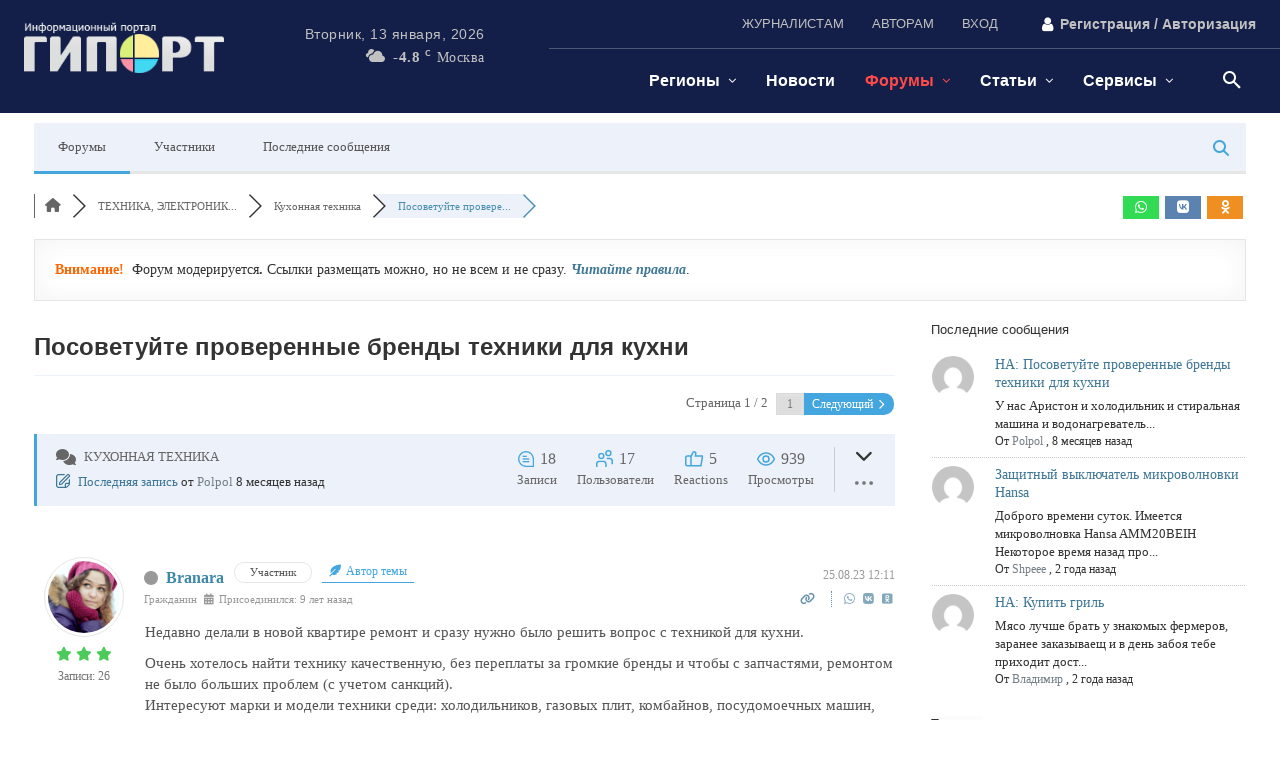

--- FILE ---
content_type: text/html; charset=UTF-8
request_url: https://giport.ru/forum/kuhonnaya-tehnika/tehnika-dlya-kuhni
body_size: 75786
content:
<!doctype html ><html lang="ru-RU"><head><script data-no-optimize="1">var litespeed_docref=sessionStorage.getItem("litespeed_docref");litespeed_docref&&(Object.defineProperty(document,"referrer",{get:function(){return litespeed_docref}}),sessionStorage.removeItem("litespeed_docref"));</script> <meta charset="UTF-8" /><title>Посоветуйте проверенные бренды техники для кухни &#8211;  &#8211; Кухонная техника &#8211; Форумы - городские, тематические и профессиональные</title><meta name="viewport" content="width=device-width, initial-scale=1.0"><link rel="pingback" href="https://giport.ru/xmlrpc.php" /><meta name='robots' content='index, follow, max-image-preview:large, max-snippet:-1, max-video-preview:-1' /><link rel="canonical" href="https://giport.ru/forum/kuhonnaya-tehnika/tehnika-dlya-kuhni" /><meta name="description" content="Недавно делали в новой квартире ремонт и сразу нужно было решить вопрос с техникой для кухни.  Очень хотелось найти технику качественную, без перепла..." /><meta property="og:title" content="Посоветуйте проверенные бренды техники для кухни" /><meta property="og:description" content="Недавно делали в новой квартире ремонт и сразу нужно было решить вопрос с техникой для кухни.  Очень хотелось найти технику качественную, без перепла..." /><meta property="og:url" content="https://giport.ru/forum/kuhonnaya-tehnika/tehnika-dlya-kuhni" /><meta property="og:locale" content="ru_RU" /><meta property="og:site_name" content="ГИПОРТ Новости" /><meta property="og:type" content="website" /><meta name="twitter:description" content="Недавно делали в новой квартире ремонт и сразу нужно было решить вопрос с техникой для кухни.  Очень хотелось найти технику качественную, без перепла..."/><meta name="twitter:title" content="Посоветуйте проверенные бренды техники для кухни" /><meta property="twitter:card" content="summary_large_image" /> <script type="application/ld+json">{
                  "@context": "https://schema.org",
                  "@type": "DiscussionForumPosting",
                  "mainEntityOfPage": "https://giport.ru/forum/kuhonnaya-tehnika/tehnika-dlya-kuhni",
                  "headline": "Посоветуйте проверенные бренды техники для кухни",
                  "text": "Недавно делали в новой квартире ремонт и сразу нужно было решить вопрос с техникой для кухни. Очень хотелось найти технику качественную, без переплаты за громкие бренды и чтобы с запчастями, ремонтом не было больших проблем (с учетом санкций). Интересуют марки и модели техники среди: холодильников, газовых плит, комбайнов, посудомоечных машин, микроволновки и кофемолки.",
                  "url": "https://giport.ru/forum/kuhonnaya-tehnika/tehnika-dlya-kuhni",
                   "author": {
                        "@type": "Person",
                        "name": "Branara",
	                    "url": "https://giport.ru/participant/3641",
                        "agentInteractionStatistic": {
                            "@type": "InteractionCounter",
                            "interactionType": "https://schema.org/WriteAction",
                            "userInteractionCount": 26
                        }
                    },
                  "datePublished": "2023-08-25T09:11:16Z",
                  "interactionStatistic": {
                    "@type": "InteractionCounter",
                    "interactionType": "https://schema.org/LikeAction",
                    "userInteractionCount": 18
                  }
                  ,"comment": [{
                   "@type": "Comment",
                   "text": "Мне нравится белорусская бытовая техника. Бюджетно и качественно.",
                   "datePublished": "2024-01-28T19:12:58Z",
                   "author": {
                        "@type": "Person",
                        "name": "Юрий",
	                    "url": "https://giport.ru/participant/49663",
                        "agentInteractionStatistic": {
                            "@type": "InteractionCounter",
                            "interactionType": "https://schema.org/WriteAction",
                            "userInteractionCount": 333
                        }
                    }
                 },{
                   "@type": "Comment",
                   "text": "LG хорошая, у меня  холодильник уже лет 20 стоит и не поверите!!! Работает!!!",
                   "datePublished": "2024-01-29T15:24:56Z",
                   "author": {
                        "@type": "Person",
                        "name": "Виктория",
	                    "url": "https://giport.ru/participant/49654",
                        "agentInteractionStatistic": {
                            "@type": "InteractionCounter",
                            "interactionType": "https://schema.org/WriteAction",
                            "userInteractionCount": 373
                        }
                    }
                 },{
                   "@type": "Comment",
                   "text": "Двухкамерный холодильник Атлант работает уже более 20 лет. Не скажу, что в восторге о него, но работает исправно.",
                   "datePublished": "2024-01-29T16:01:01Z",
                   "author": {
                        "@type": "Person",
                        "name": "Карлито",
	                    "url": "https://giport.ru/participant/49540",
                        "agentInteractionStatistic": {
                            "@type": "InteractionCounter",
                            "interactionType": "https://schema.org/WriteAction",
                            "userInteractionCount": 13
                        }
                    }
                 },{
                   "@type": "Comment",
                   "text": "Haier - качественная, красивая, надежная техника. За свои деньги весьма достойная замена европейским брендам.",
                   "datePublished": "2024-02-01T10:25:45Z",
                   "author": {
                        "@type": "Person",
                        "name": "Vensa",
	                    "url": "https://giport.ru/participant/47378",
                        "agentInteractionStatistic": {
                            "@type": "InteractionCounter",
                            "interactionType": "https://schema.org/WriteAction",
                            "userInteractionCount": 3
                        }
                    }
                 },{
                   "@type": "Comment",
                   "text": "Bosch – это немецкая компания, специализирующаяся на производстве бытовой техники и электроники для дома.",
                   "datePublished": "2024-04-07T12:18:57Z",
                   "author": {
                        "@type": "Person",
                        "name": "Кира",
	                    "url": "https://giport.ru/participant/49647",
                        "agentInteractionStatistic": {
                            "@type": "InteractionCounter",
                            "interactionType": "https://schema.org/WriteAction",
                            "userInteractionCount": 423
                        }
                    }
                 },{
                   "@type": "Comment",
                   "text": "Danby - это компания, которая специализируется на предоставлении потребителям доступных цен на бытовую технику для квартир и небольших помещений. Они фокусируются на нишевой кухонной технике, такой как морозильные камеры и кулеры для вина. Это бренд, который стоит рассмотреть, если вы ищете качественную и доступную технику для своего дома.",
                   "datePublished": "2024-04-07T12:45:17Z",
                   "author": {
                        "@type": "Person",
                        "name": "Kiki125",
	                    "url": "https://giport.ru/participant/49645",
                        "agentInteractionStatistic": {
                            "@type": "InteractionCounter",
                            "interactionType": "https://schema.org/WriteAction",
                            "userInteractionCount": 351
                        }
                    }
                 },{
                   "@type": "Comment",
                   "text": "В настоящее время компания Fridigaire является дочерней компанией Electrolux в США, что не влияет на опыт компании в области производства и дистрибуции кухонной техники. На самом деле, Frigidaire существует уже более 100 лет.",
                   "datePublished": "2024-04-07T13:10:27Z",
                   "author": {
                        "@type": "Person",
                        "name": "Лариса",
	                    "url": "https://giport.ru/participant/49648",
                        "agentInteractionStatistic": {
                            "@type": "InteractionCounter",
                            "interactionType": "https://schema.org/WriteAction",
                            "userInteractionCount": 418
                        }
                    }
                 },{
                   "@type": "Comment",
                   "text": "GE Appliances - это бренд среднего класса, который предпочитает вкладывать много усилий и энергии в производство долговечных и надежных кухонных приборов. Эти приборы не ломаются и не изнашиваются даже после нескольких лет регулярного использования.",
                   "datePublished": "2024-04-07T13:56:47Z",
                   "author": {
                        "@type": "Person",
                        "name": "Катя",
	                    "url": "https://giport.ru/participant/49649",
                        "agentInteractionStatistic": {
                            "@type": "InteractionCounter",
                            "interactionType": "https://schema.org/WriteAction",
                            "userInteractionCount": 408
                        }
                    }
                 },{
                   "@type": "Comment",
                   "text": "Haier является владельцем брендов GE и Café, а также выпускает собственную линейку кухонной техники. Эта линейка отличается простым дизайном и доступной ценой.",
                   "datePublished": "2024-04-07T18:10:49Z",
                   "author": {
                        "@type": "Person",
                        "name": "Юля",
	                    "url": "https://giport.ru/participant/49650",
                        "agentInteractionStatistic": {
                            "@type": "InteractionCounter",
                            "interactionType": "https://schema.org/WriteAction",
                            "userInteractionCount": 376
                        }
                    }
                 },{
                   "@type": "Comment",
                   "text": "Amana разрабатывает и производит доступную кухонную технику, такую как посудомоечные машины, холодильники и духовки, чтобы помочь семьям с ограниченным бюджетом обновить свои кухни, не тратя при этом много денег.",
                   "datePublished": "2024-04-07T19:02:41Z",
                   "author": {
                        "@type": "Person",
                        "name": "Аня",
	                    "url": "https://giport.ru/participant/49651",
                        "agentInteractionStatistic": {
                            "@type": "InteractionCounter",
                            "interactionType": "https://schema.org/WriteAction",
                            "userInteractionCount": 394
                        }
                    }
                 },{
                   "@type": "Comment",
                   "text": "Maytag специализируется на производстве бытовой техники для больших семей и заядлых покупателей продуктов. В продуктовых линейках Maytag вы найдете холодильники больших размеров, посудомоечные машины и духовки.",
                   "datePublished": "2024-04-07T19:33:30Z",
                   "author": {
                        "@type": "Person",
                        "name": "Лена",
	                    "url": "https://giport.ru/participant/49652",
                        "agentInteractionStatistic": {
                            "@type": "InteractionCounter",
                            "interactionType": "https://schema.org/WriteAction",
                            "userInteractionCount": 356
                        }
                    }
                 },{
                   "@type": "Comment",
                   "text": "Samsung является основным конкурентом LG, когда дело доходит до производства бытовой техники с высокотехнологичными функциями, такими как сенсорные экраны, мобильное управление и интеграция в систему &quot;умный дом&quot;. Хотя продукция Samsung может быть дорогой, она предлагает широкий спектр продуктов, которые могут удовлетворить потребности разных потребителей.",
                   "datePublished": "2024-04-08T18:58:55Z",
                   "author": {
                        "@type": "Person",
                        "name": "Мария",
	                    "url": "https://giport.ru/participant/49653",
                        "agentInteractionStatistic": {
                            "@type": "InteractionCounter",
                            "interactionType": "https://schema.org/WriteAction",
                            "userInteractionCount": 416
                        }
                    }
                 }]
                }</script> <meta property="og:locale" content="en_US" /><meta property="article:modified_time" content="2025-12-16T08:27:42+00:00" /><meta property="og:image" content="https://giport.ru/wp-content/uploads/2024/11/flaer_giport_1280x720_gerl1.webp" /><meta property="og:image:width" content="1280" /><meta property="og:image:height" content="720" /><meta property="og:image:type" content="image/jpeg" /><link rel='dns-prefetch' href='//www.google.com' /><link rel='dns-prefetch' href='//giport.ru' /><link rel='preconnect' href='https://giport.ru' /><link data-optimized="2" rel="stylesheet" href="https://giport.ru/wp-content/litespeed/css/ef2616be9cf910e673ca4321b4f53dab.css?ver=91b07" /> <script type="litespeed/javascript" data-src="https://giport.ru/wp-includes/js/jquery/jquery.min.js" id="jquery-core-js"></script> <script async defer type="text/javascript" src="https://www.google.com/recaptcha/api.js?onload=wpForoReCallback&amp;render=explicit&amp;ver=6.9" id="wpforo_recaptcha-js"></script> <script async defer id="wpforo_recaptcha-js-after" type="litespeed/javascript">var wpForoReCallback=function(){setTimeout(function(){if(typeof grecaptcha!=='undefined'&&typeof grecaptcha.render==='function'){var rc_widgets=document.getElementsByClassName('wpforo_recaptcha_widget');if(rc_widgets.length){var i;for(i=0;i<rc_widgets.length;i++){if(rc_widgets[i].firstElementChild===null){rc_widgets[i].innerHtml='';grecaptcha.render(rc_widgets[i],{'sitekey':'6LdE0KMeAAAAAHK1Yk0IypvkXOF6jcoMlbgMii60','theme':'light'})}}}}},800)}</script> <meta name="generator" content="webp-uploads 2.6.0"> <script type="litespeed/javascript">window.tdb_global_vars={"wpRestUrl":"https:\/\/giport.ru\/wp-json\/","permalinkStructure":"\/%category%\/%postname%"};window.tdb_p_autoload_vars={"isAjax":!1,"isAdminBarShowing":!1,"autoloadStatus":"off","origPostEditUrl":null}</script>  <script id="td-generated-header-js" type="litespeed/javascript">var tdBlocksArray=[];function tdBlock(){this.id='';this.block_type=1;this.atts='';this.td_column_number='';this.td_current_page=1;this.post_count=0;this.found_posts=0;this.max_num_pages=0;this.td_filter_value='';this.is_ajax_running=!1;this.td_user_action='';this.header_color='';this.ajax_pagination_infinite_stop=''}(function(){var htmlTag=document.getElementsByTagName("html")[0];if(navigator.userAgent.indexOf("MSIE 10.0")>-1){htmlTag.className+=' ie10'}
if(!!navigator.userAgent.match(/Trident.*rv\:11\./)){htmlTag.className+=' ie11'}
if(navigator.userAgent.indexOf("Edge")>-1){htmlTag.className+=' ieEdge'}
if(/(iPad|iPhone|iPod)/g.test(navigator.userAgent)){htmlTag.className+=' td-md-is-ios'}
var user_agent=navigator.userAgent.toLowerCase();if(user_agent.indexOf("android")>-1){htmlTag.className+=' td-md-is-android'}
if(-1!==navigator.userAgent.indexOf('Mac OS X')){htmlTag.className+=' td-md-is-os-x'}
if(/chrom(e|ium)/.test(navigator.userAgent.toLowerCase())){htmlTag.className+=' td-md-is-chrome'}
if(-1!==navigator.userAgent.indexOf('Firefox')){htmlTag.className+=' td-md-is-firefox'}
if(-1!==navigator.userAgent.indexOf('Safari')&&-1===navigator.userAgent.indexOf('Chrome')){htmlTag.className+=' td-md-is-safari'}
if(-1!==navigator.userAgent.indexOf('IEMobile')){htmlTag.className+=' td-md-is-iemobile'}})();var tdLocalCache={};(function(){"use strict";tdLocalCache={data:{},remove:function(resource_id){delete tdLocalCache.data[resource_id]},exist:function(resource_id){return tdLocalCache.data.hasOwnProperty(resource_id)&&tdLocalCache.data[resource_id]!==null},get:function(resource_id){return tdLocalCache.data[resource_id]},set:function(resource_id,cachedData){tdLocalCache.remove(resource_id);tdLocalCache.data[resource_id]=cachedData}}})();var td_viewport_interval_list=[{"limitBottom":767,"sidebarWidth":228},{"limitBottom":1018,"sidebarWidth":300},{"limitBottom":1140,"sidebarWidth":324}];var tds_general_modal_image="yes";var tdc_is_installed="yes";var tdc_domain_active=!1;var td_ajax_url="https:\/\/giport.ru\/wp-admin\/admin-ajax.php?td_theme_name=Newspaper&v=12.7.1";var td_get_template_directory_uri="https:\/\/giport.ru\/wp-content\/plugins\/td-composer\/legacy\/common";var tds_snap_menu="";var tds_logo_on_sticky="";var tds_header_style="";var td_please_wait="\u041f\u043e\u0436\u0430\u043b\u0443\u0439\u0441\u0442\u0430, \u043f\u043e\u0434\u043e\u0436\u0434\u0438\u0442\u0435...";var td_email_user_pass_incorrect="\u041d\u0435\u0432\u0435\u0440\u043d\u043e\u0435 \u0438\u043c\u044f \u043f\u043e\u043b\u044c\u0437\u043e\u0432\u0430\u0442\u0435\u043b\u044f \u0438\u043b\u0438 \u043f\u0430\u0440\u043e\u043b\u044c!";var td_email_user_incorrect="\u041d\u0435\u0432\u0435\u0440\u043d\u044b\u0439 \u0430\u0434\u0440\u0435\u0441 \u044d\u043b\u0435\u043a\u0442\u0440\u043e\u043d\u043d\u043e\u0439 \u043f\u043e\u0447\u0442\u044b \u0438\u043b\u0438 \u043f\u0430\u0440\u043e\u043b\u044c!";var td_email_incorrect="\u041d\u0435\u0432\u0435\u0440\u043d\u044b\u0439 \u0430\u0434\u0440\u0435\u0441 \u044d\u043b\u0435\u043a\u0442\u0440\u043e\u043d\u043d\u043e\u0439 \u043f\u043e\u0447\u0442\u044b!";var td_user_incorrect="Username incorrect!";var td_email_user_empty="Email or username empty!";var td_pass_empty="Pass empty!";var td_pass_pattern_incorrect="Invalid Pass Pattern!";var td_retype_pass_incorrect="Retyped Pass incorrect!";var tds_more_articles_on_post_enable="";var tds_more_articles_on_post_time_to_wait="";var tds_more_articles_on_post_pages_distance_from_top=0;var tds_captcha="";var tds_theme_color_site_wide="#e52e2e";var tds_smart_sidebar="enabled";var tdThemeName="Newspaper";var tdThemeNameWl="Newspaper";var td_magnific_popup_translation_tPrev="\u041f\u0440\u0435\u0434\u044b\u0434\u0443\u0449\u0438\u0439 (\u041a\u043d\u043e\u043f\u043a\u0430 \u0432\u043b\u0435\u0432\u043e)";var td_magnific_popup_translation_tNext="\u0421\u043b\u0435\u0434\u0443\u044e\u0449\u0438\u0439 (\u041a\u043d\u043e\u043f\u043a\u0430 \u0432\u043f\u0440\u0430\u0432\u043e)";var td_magnific_popup_translation_tCounter="%curr% \u0438\u0437 %total%";var td_magnific_popup_translation_ajax_tError="\u0421\u043e\u0434\u0435\u0440\u0436\u0438\u043c\u043e\u0435 %url% \u043d\u0435 \u043c\u043e\u0436\u0435\u0442 \u0431\u044b\u0442\u044c \u0437\u0430\u0433\u0440\u0443\u0436\u0435\u043d\u043e.";var td_magnific_popup_translation_image_tError="\u0418\u0437\u043e\u0431\u0440\u0430\u0436\u0435\u043d\u0438\u0435 #%curr% \u043d\u0435 \u0443\u0434\u0430\u043b\u043e\u0441\u044c \u0437\u0430\u0433\u0440\u0443\u0437\u0438\u0442\u044c.";var tdBlockNonce="7bc5265998";var tdMobileMenu="enabled";var tdMobileSearch="enabled";var tdDateNamesI18n={"month_names":["\u042f\u043d\u0432\u0430\u0440\u044c","\u0424\u0435\u0432\u0440\u0430\u043b\u044c","\u041c\u0430\u0440\u0442","\u0410\u043f\u0440\u0435\u043b\u044c","\u041c\u0430\u0439","\u0418\u044e\u043d\u044c","\u0418\u044e\u043b\u044c","\u0410\u0432\u0433\u0443\u0441\u0442","\u0421\u0435\u043d\u0442\u044f\u0431\u0440\u044c","\u041e\u043a\u0442\u044f\u0431\u0440\u044c","\u041d\u043e\u044f\u0431\u0440\u044c","\u0414\u0435\u043a\u0430\u0431\u0440\u044c"],"month_names_short":["\u042f\u043d\u0432","\u0424\u0435\u0432","\u041c\u0430\u0440","\u0410\u043f\u0440","\u041c\u0430\u0439","\u0418\u044e\u043d","\u0418\u044e\u043b","\u0410\u0432\u0433","\u0421\u0435\u043d","\u041e\u043a\u0442","\u041d\u043e\u044f","\u0414\u0435\u043a"],"day_names":["\u0412\u043e\u0441\u043a\u0440\u0435\u0441\u0435\u043d\u044c\u0435","\u041f\u043e\u043d\u0435\u0434\u0435\u043b\u044c\u043d\u0438\u043a","\u0412\u0442\u043e\u0440\u043d\u0438\u043a","\u0421\u0440\u0435\u0434\u0430","\u0427\u0435\u0442\u0432\u0435\u0440\u0433","\u041f\u044f\u0442\u043d\u0438\u0446\u0430","\u0421\u0443\u0431\u0431\u043e\u0442\u0430"],"day_names_short":["\u0412\u0441","\u041f\u043d","\u0412\u0442","\u0421\u0440","\u0427\u0442","\u041f\u0442","\u0421\u0431"]};var tdb_modal_confirm="\u0441\u043e\u0445\u0440\u0430\u043d\u044f\u0442\u044c";var tdb_modal_cancel="\u043e\u0442\u043c\u0435\u043d\u0430";var tdb_modal_confirm_alt="\u0434\u0430";var tdb_modal_cancel_alt="\u043d\u0435\u0442";var td_deploy_mode="deploy";var td_ad_background_click_link="";var td_ad_background_click_target=""</script>  <script type="litespeed/javascript">(function(m,e,t,r,i,k,a){m[i]=m[i]||function(){(m[i].a=m[i].a||[]).push(arguments)};m[i].l=1*new Date();for(var j=0;j<document.scripts.length;j++){if(document.scripts[j].src===r){return}}
k=e.createElement(t),a=e.getElementsByTagName(t)[0],k.async=1,k.src=r,a.parentNode.insertBefore(k,a)})(window,document,'script','https://mc.yandex.ru/metrika/tag.js?id=650745','ym');ym(650745,'init',{ssr:!0,clickmap:!0,accurateTrackBounce:!0,trackLinks:!0})</script> <noscript><div><img src="https://mc.yandex.ru/watch/650745" style="position:absolute; left:-9999px;" alt="" /></div></noscript> <script type="litespeed/javascript">window.yaContextCb=window.yaContextCb||[]</script> <script src="https://yandex.ru/ads/system/context.js" async></script>  <script type="litespeed/javascript" data-src="//s.luxcdn.com/t/229947/360_light.js"></script><link rel="icon" href="https://giport.ru/wp-content/uploads/2024/09/logo_giport_2024_favikon_16x16_4.png" sizes="32x32" /><link rel="icon" href="https://giport.ru/wp-content/uploads/2024/09/logo_giport_2024_favikon_16x16_4.png" sizes="192x192" /><link rel="apple-touch-icon" href="https://giport.ru/wp-content/uploads/2024/09/logo_giport_2024_favikon_16x16_4.png" /><meta name="msapplication-TileImage" content="https://giport.ru/wp-content/uploads/2024/09/logo_giport_2024_favikon_16x16_4.png" /><style id="tdw-css-placeholder"></style></head><body class="wp-singular page-template-default page page-id-494314 wp-theme-Newspaper wp-child-theme-Newspaper-child forum global-block-template-1 wpf-default wpft-post wpf-guest wpfu-group-4 wpf-theme-2022 wpf-is_standalone-0 wpf-boardid-0 is_wpforo_page-1 is_wpforo_url-1 is_wpforo_shortcode_page-0 wpforo tdb-template  tdc-header-template  tdc-footer-template td-full-layout" itemscope="itemscope" itemtype="https://schema.org/WebPage">
 <script type="litespeed/javascript" data-src="https://www.googletagmanager.com/gtag/js?id=G-QFYVBKFXMZ"></script> <script type="litespeed/javascript">window.dataLayer=window.dataLayer||[];function gtag(){dataLayer.push(arguments)}gtag('js',new Date());gtag('config','G-QFYVBKFXMZ')</script> <div class="td-scroll-up" data-style="style1"><i class="td-icon-menu-up"></i></div><div class="td-menu-background" style="visibility:hidden"></div><div id="td-mobile-nav" style="visibility:hidden"><div class="td-mobile-container"><div class="td-menu-socials-wrap"><div class="td-menu-socials"></div><div class="td-mobile-close">
<span><i class="td-icon-close-mobile"></i></span></div></div><div class="td-mobile-content"><div class="menu-glavnoe-menyu-container"><ul id="menu-glavnoe-menyu-2" class="td-mobile-main-menu"><li class="menu-item menu-item-type-taxonomy menu-item-object-category menu-item-has-children menu-item-first menu-item-529097"><a rel="nofollow" href="https://giport.ru/nn">Регионы<i class="td-icon-menu-right td-element-after"></i></a><ul class="sub-menu"><li class="menu-item menu-item-type-custom menu-item-object-custom menu-item-702620"><a title="Новости Екатеринбурга" rel="nofollow" href="/tag/ekaterinburg">Екатеринбург</a></li><li class="menu-item menu-item-type-custom menu-item-object-custom menu-item-702666"><a title="Новости Казани" rel="nofollow" href="/tag/kazan">Казань</a></li><li class="menu-item menu-item-type-custom menu-item-object-custom menu-item-702594"><a title="Новости Краснодара" href="/tag/krasnodar">Краснодар</a></li><li class="menu-item menu-item-type-custom menu-item-object-custom menu-item-702563"><a title="Новости Москвы" href="/tag/moskva">Москва</a></li><li class="menu-item menu-item-type-custom menu-item-object-custom menu-item-702423"><a title="Новости Нижнего Новгорода" href="/tag/nizhnij-novgorod">Нижний Новгород</a></li><li class="menu-item menu-item-type-custom menu-item-object-custom menu-item-702618"><a title="Новости Ростова-на-Дону" rel="nofollow" href="/tag/rostov-na-donu">Ростов-на-Дону</a></li><li class="menu-item menu-item-type-custom menu-item-object-custom menu-item-702561"><a title="Новости Санкт-Петербурга" href="/tag/sankt-peterburg">Санкт-Петербург</a></li></ul></li><li class="menu-item menu-item-type-taxonomy menu-item-object-category menu-item-529094"><a title="Новости о событиях в России и Мире" rel="nofollow" href="https://giport.ru/news">Новости</a></li><li class="menu-item menu-item-type-post_type menu-item-object-page current-menu-item page_item page-item-494314 current_page_item menu-item-has-children menu-item-529107"><a title="Форумы городские и тематические" rel="nofollow" href="https://giport.ru/forum">Форумы<i class="td-icon-menu-right td-element-after"></i></a><ul class="sub-menu"><li class="menu-item menu-item-type-custom menu-item-object-custom menu-item-580385"><a rel="nofollow" href="/forum/womens">Женский форум</a></li><li class="menu-item menu-item-type-custom menu-item-object-custom menu-item-589206"><a rel="nofollow" href="/forum/cities">Города и регионы</a></li><li class="menu-item menu-item-type-custom menu-item-object-custom menu-item-580317"><a rel="nofollow" href="/forum/pro_forum">Профессиональные форумы</a></li><li class="menu-item menu-item-type-custom menu-item-object-custom menu-item-580316"><a rel="nofollow" href="/forum/tehnika-elektronika">Техника, электроника</a></li><li class="menu-item menu-item-type-custom menu-item-object-custom menu-item-580318"><a rel="nofollow" href="/forum/glav_forum">Общение о разном</a></li></ul></li><li class="menu-item menu-item-type-taxonomy menu-item-object-category menu-item-has-children menu-item-529095"><a title="/sovet" rel="nofollow" href="https://giport.ru/sovet">Статьи<i class="td-icon-menu-right td-element-after"></i></a><ul class="sub-menu"><li class="menu-item menu-item-type-taxonomy menu-item-object-category menu-item-679477"><a rel="nofollow" href="https://giport.ru/sovet/auto-world-tips">Автомир</a></li><li class="menu-item menu-item-type-taxonomy menu-item-object-category menu-item-679478"><a rel="nofollow" href="https://giport.ru/sovet/business-services-tips">Бизнес-услуги</a></li><li class="menu-item menu-item-type-taxonomy menu-item-object-category menu-item-679479"><a rel="nofollow" href="https://giport.ru/sovet/leisure-tips">Досуг</a></li><li class="menu-item menu-item-type-taxonomy menu-item-object-category menu-item-679480"><a rel="nofollow" href="https://giport.ru/sovet/food-tips">Еда, кухня</a></li><li class="menu-item menu-item-type-taxonomy menu-item-object-category menu-item-679481"><a rel="nofollow" href="https://giport.ru/sovet/pets-tips">Зоомир</a></li><li class="menu-item menu-item-type-taxonomy menu-item-object-category menu-item-699775"><a title="IT-технологии" rel="nofollow" href="https://giport.ru/sovet/itech">Интернет-технологии</a></li><li class="menu-item menu-item-type-taxonomy menu-item-object-category menu-item-679482"><a rel="nofollow" href="https://giport.ru/sovet/marketing-tips">Маркетинг</a></li><li class="menu-item menu-item-type-taxonomy menu-item-object-category menu-item-679483"><a rel="nofollow" href="https://giport.ru/sovet/furniture-interiors-tips">Мебель и интерьеры</a></li><li class="menu-item menu-item-type-taxonomy menu-item-object-category menu-item-679484"><a rel="nofollow" href="https://giport.ru/sovet/medical-tips">Медицина</a></li><li class="menu-item menu-item-type-taxonomy menu-item-object-category menu-item-679485"><a rel="nofollow" href="https://giport.ru/sovet/fashion-beauty-tips">Мода и красота</a></li><li class="menu-item menu-item-type-taxonomy menu-item-object-category menu-item-679486"><a rel="nofollow" href="https://giport.ru/sovet/realty-tips">Недвижимость</a></li><li class="menu-item menu-item-type-taxonomy menu-item-object-category menu-item-679487"><a rel="nofollow" href="https://giport.ru/sovet/education-tips">Образование</a></li><li class="menu-item menu-item-type-taxonomy menu-item-object-category menu-item-679490"><a rel="nofollow" href="https://giport.ru/news/sport-news">Спорт</a></li><li class="menu-item menu-item-type-taxonomy menu-item-object-category menu-item-680043"><a rel="nofollow" href="https://giport.ru/sovet/insurance-tips">Страхование</a></li><li class="menu-item menu-item-type-taxonomy menu-item-object-category menu-item-679489"><a rel="nofollow" href="https://giport.ru/sovet/construction-tips">Строительство</a></li><li class="menu-item menu-item-type-taxonomy menu-item-object-category menu-item-679493"><a rel="nofollow" href="https://giport.ru/sovet/tourism-tips">Туризм</a></li><li class="menu-item menu-item-type-taxonomy menu-item-object-category menu-item-679494"><a rel="nofollow" href="https://giport.ru/sovet/jewelry-tips">Ювелирные изделия</a></li><li class="menu-item menu-item-type-taxonomy menu-item-object-category menu-item-679495"><a rel="nofollow" href="https://giport.ru/sovet/legal-issues-tips">Юридические вопросы</a></li><li class="menu-item menu-item-type-taxonomy menu-item-object-category menu-item-679496"><a rel="nofollow" href="https://giport.ru/sovet/other-tips/plant-tips">Цветы, семена, саженцы</a></li><li class="menu-item menu-item-type-taxonomy menu-item-object-category menu-item-679497"><a rel="nofollow" href="https://giport.ru/sovet/other-tips/tips-healthy-lifestyle">Экотовары и ЗОЖ</a></li></ul></li><li class="menu-item menu-item-type-custom menu-item-object-custom menu-item-has-children menu-item-705713"><a href="/tickets">Сервисы<i class="td-icon-menu-right td-element-after"></i></a><ul class="sub-menu"><li class="menu-item menu-item-type-post_type menu-item-object-page menu-item-682435"><a title="Купить билеты на самолет, поезд, автобус" rel="nofollow" href="https://giport.ru/tickets">Авиа, ж/д билеты</a></li></ul></li></ul></div></div></div></div><div class="td-search-background" style="visibility:hidden"></div><div class="td-search-wrap-mob" style="visibility:hidden"><div class="td-drop-down-search"><form method="get" class="td-search-form" action="https://giport.ru/"><div class="td-search-close">
<span><i class="td-icon-close-mobile"></i></span></div><div role="search" class="td-search-input">
<span>Поиск</span>
<input id="td-header-search-mob" type="text" value="" name="s" autocomplete="off" /></div></form><div id="td-aj-search-mob" class="td-ajax-search-flex"></div></div></div><div id="td-outer-wrap" class="td-theme-wrap"><div class="td-header-template-wrap" style="position: relative"><div class="td-header-mobile-wrap "><div id="login-form" class="white-popup-block mfp-hide mfp-with-anim td-login-modal-wrap"><div class="td-login-wrap">
<a href="#" aria-label="Back" class="td-back-button"><i class="td-icon-modal-back"></i></a><div id="td-login-div" class="td-login-form-div td-display-block"><div class="td-login-panel-title">войти в систему</div><div class="td-login-panel-descr">Добро пожаловать! Войдите в свою учётную запись</div><div class="td_display_err"></div><form id="loginForm" action="#" method="post"><div class="td-login-inputs"><input class="td-login-input" autocomplete="username" type="text" name="login_email" id="login_email" value="" required><label for="login_email">Ваше имя пользователя</label></div><div class="td-login-inputs"><input class="td-login-input" autocomplete="current-password" type="password" name="login_pass" id="login_pass" value="" required><label for="login_pass">Ваш пароль</label></div>
<input type="button"  name="login_button" id="login_button" class="wpb_button btn td-login-button" value="авторизоваться"></form><div class="td-login-info-text"><a href="#" id="forgot-pass-link">Забыли пароль? получить помощь</a></div>
<a id="register-link">Создать учетную запись</a><div class="td-login-info-text"><a class="privacy-policy-link" href="https://giport.ru/privacy-policy">Политика конфиденциальности</a></div></div><div id="td-register-div" class="td-login-form-div td-display-none td-login-modal-wrap"><div class="td-login-panel-title">Создать учетную запись</div><div class="td-login-panel-descr">Добро пожаловать! зарегистрировать аккаунт</div><div class="td_display_err"></div><form id="registerForm" action="#" method="post"><div class="td-login-inputs"><input class="td-login-input" type="email" name="register_email" id="register_email" value="" required><label for="register_email">Ваш адрес электронной почты</label></div><div class="td-login-inputs"><input class="td-login-input" type="text" name="register_user" id="register_user" value="" required><label for="register_user">Ваше имя пользователя</label></div>
<input type="button" name="register_button" id="register_button" class="wpb_button btn td-login-button" value="Регистрация"></form><div class="td-login-info-text">Пароль будет выслан Вам по электронной почте.</div><div class="td-login-info-text"><a class="privacy-policy-link" href="https://giport.ru/privacy-policy">Политика конфиденциальности</a></div></div><div id="td-forgot-pass-div" class="td-login-form-div td-display-none"><div class="td-login-panel-title">восстановление пароля</div><div class="td-login-panel-descr">Восстановите свой пароль</div><div class="td_display_err"></div><form id="forgotpassForm" action="#" method="post"><div class="td-login-inputs"><input class="td-login-input" type="text" name="forgot_email" id="forgot_email" value="" required><label for="forgot_email">Ваш адрес электронной почты</label></div>
<input type="button" name="forgot_button" id="forgot_button" class="wpb_button btn td-login-button" value="отправить мой пароль"></form><div class="td-login-info-text">Пароль будет выслан Вам по электронной почте.</div></div></div></div><div id="tdi_1" class="tdc-zone"><div class="tdc_zone tdi_2  wpb_row td-pb-row tdc-element-style"  ><style scoped>.tdi_2{min-height:0}.tdi_2>.td-element-style:after{content:''!important;width:100%!important;height:100%!important;position:absolute!important;top:0!important;left:0!important;z-index:0!important;display:block!important;background-color:var(--base-color-1)!important}.td-header-mobile-wrap{position:relative;width:100%}@media (max-width:767px){.tdi_2:before{content:'';display:block;width:100vw;height:100%;position:absolute;left:50%;transform:translateX(-50%);box-shadow:0px 2px 10px 0px rgba(0,0,0,0.09);z-index:20;pointer-events:none}@media (max-width:767px){.tdi_2:before{width:100%}}}@media (max-width:767px){.tdi_2{border-color:var(--accent-color-1)!important;border-style:solid!important;border-width:0px 0px 2px 0px!important}}</style><div class="tdi_1_rand_style td-element-style" ></div><div id="tdi_3" class="tdc-row"><div class="vc_row tdi_4  wpb_row td-pb-row" ><style scoped>.tdi_4,.tdi_4 .tdc-columns{min-height:0}#tdi_3.tdc-row[class*='stretch_row']>.td-pb-row>.td-element-style,#tdi_3.tdc-row[class*='stretch_row']>.td-pb-row>.tdc-video-outer-wrapper{width:100%!important}.tdi_4,.tdi_4 .tdc-columns{display:block}.tdi_4 .tdc-columns{width:100%}.tdi_4:before,.tdi_4:after{display:table}@media (max-width:767px){.tdi_4,.tdi_4 .tdc-columns{display:flex;flex-direction:row;flex-wrap:nowrap;justify-content:flex-start;align-items:center}.tdi_4 .tdc-columns{width:100%}.tdi_4:before,.tdi_4:after{display:none}@media (min-width:768px){.tdi_4{margin-left:-0px;margin-right:-0px}.tdi_4 .tdc-row-video-background-error,.tdi_4>.vc_column,.tdi_4>.tdc-columns>.vc_column{padding-left:0px;padding-right:0px}}}@media (max-width:767px){.tdi_4{padding-top:7px!important;padding-bottom:7px!important}}</style><div class="vc_column tdi_6  wpb_column vc_column_container tdc-column td-pb-span12"><style scoped>.tdi_6{vertical-align:baseline}.tdi_6>.wpb_wrapper,.tdi_6>.wpb_wrapper>.tdc-elements{display:block}.tdi_6>.wpb_wrapper>.tdc-elements{width:100%}.tdi_6>.wpb_wrapper>.vc_row_inner{width:auto}.tdi_6>.wpb_wrapper{width:auto;height:auto}@media (max-width:767px){.tdi_6>.wpb_wrapper,.tdi_6>.wpb_wrapper>.tdc-elements{display:flex;flex-direction:row;flex-wrap:nowrap;justify-content:flex-start;align-items:center}.tdi_6>.wpb_wrapper>.tdc-elements{width:100%}.tdi_6>.wpb_wrapper>.vc_row_inner{width:auto}.tdi_6>.wpb_wrapper{width:100%;height:100%}}@media (max-width:767px){.tdi_6{display:inline-block!important}}</style><div class="wpb_wrapper" ><div class="td_block_wrap tdb_header_logo tdi_7 td-pb-border-top td_block_template_1 tdb-header-align"  data-td-block-uid="tdi_7" ><style>@media (min-width:1019px) and (max-width:1140px){.tdi_7{margin-left:0px!important}}@media (min-width:768px) and (max-width:1018px){.tdi_7{margin-left:0px!important}}@media (max-width:767px){.tdi_7{margin-top:-3px!important}}</style><style>.tdb-header-align{vertical-align:middle}.tdb_header_logo{margin-bottom:0;clear:none}.tdb_header_logo .tdb-logo-a,.tdb_header_logo h1{display:flex;pointer-events:auto;align-items:flex-start}.tdb_header_logo h1{margin:0;line-height:0}.tdb_header_logo .tdb-logo-img-wrap img{display:block}.tdb_header_logo .tdb-logo-svg-wrap+.tdb-logo-img-wrap{display:none}.tdb_header_logo .tdb-logo-svg-wrap svg{width:50px;display:block;transition:fill .3s ease}.tdb_header_logo .tdb-logo-text-wrap{display:flex}.tdb_header_logo .tdb-logo-text-title,.tdb_header_logo .tdb-logo-text-tagline{-webkit-transition:all 0.2s ease;transition:all 0.2s ease}.tdb_header_logo .tdb-logo-text-title{background-size:cover;background-position:center center;font-size:75px;font-family:serif;line-height:1.1;color:#222;white-space:nowrap}.tdb_header_logo .tdb-logo-text-tagline{margin-top:2px;font-size:12px;font-family:serif;letter-spacing:1.8px;line-height:1;color:#767676}.tdb_header_logo .tdb-logo-icon{position:relative;font-size:46px;color:#000}.tdb_header_logo .tdb-logo-icon-svg{line-height:0}.tdb_header_logo .tdb-logo-icon-svg svg{width:46px;height:auto}.tdb_header_logo .tdb-logo-icon-svg svg,.tdb_header_logo .tdb-logo-icon-svg svg *{fill:#000}.tdi_7 .tdb-logo-a,.tdi_7 h1{flex-direction:row;align-items:center;justify-content:flex-start}.tdi_7 .tdb-logo-svg-wrap{max-width:100%;margin-top:0px;margin-bottom:0px;margin-right:0px;margin-left:0px;display:none}.tdi_7 .tdb-logo-svg-wrap svg{width:100%!important;height:auto}.tdi_7 .tdb-logo-svg-wrap:first-child{margin-top:0;margin-left:0}.tdi_7 .tdb-logo-svg-wrap:last-child{margin-bottom:0;margin-right:0}.tdi_7 .tdb-logo-svg-wrap+.tdb-logo-img-wrap{display:block}.tdi_7 .tdb-logo-text-tagline{margin-top:2px;margin-left:0;display:none}.tdi_7 .tdb-logo-text-title{display:none;color:#ffffff}.tdi_7 .tdb-logo-text-wrap{flex-direction:column;align-items:flex-start}.tdi_7 .tdb-logo-icon{top:0px;display:none}.tdi_7 .tdb-logo-svg-wrap>*{fill:#ffffff}@media (max-width:767px){.tdb_header_logo .tdb-logo-text-title{font-size:36px}}@media (max-width:767px){.tdb_header_logo .tdb-logo-text-tagline{font-size:11px}}@media (max-width:767px){.tdi_7 .tdb-logo-svg-wrap{max-width:60px}.tdi_7 .tdb-logo-svg-wrap svg{width:60px!important;height:auto}.tdi_7 .tdb-logo-img{max-width:130px}.tdi_7 .tdb-logo-img-wrap{display:block}}</style><div class="tdb-block-inner td-fix-index"><a class="tdb-logo-a" href="https://giport.ru/"><span class="tdb-logo-img-wrap"><img class="tdb-logo-img" src="https://giport.ru/wp-content/uploads/2024/09/logo_dev.giport_2024_white_246x48.png" alt="Logo"  title=""  width="246" height="64" /></span><span class="tdb-logo-text-wrap"><span class="tdb-logo-text-title">ГИПОРТ </span><span class="tdb-logo-text-tagline">Новости, обзоры, форумы</span></span></a></div></div><div class="tdm_block td_block_wrap td_block_wrap tdm_block_popup tdi_8 td-pb-border-top td_block_template_1"  data-td-block-uid="tdi_8" ><style>.tdi_8{margin-bottom:0px!important;padding-top:5px!important;padding-right:5px!important;padding-bottom:6px!important;padding-left:5px!important;border-color:rgba(255,255,255,0.15)!important;border-style:solid!important;border-width:0!important}@media (min-width:1019px) and (max-width:1140px){.tdi_8{margin-right:0px!important}}@media (min-width:768px) and (max-width:1018px){.tdi_8{margin-right:0px!important;margin-left:6px!important;padding-top:2px!important;padding-right:6px!important;padding-bottom:4px!important;padding-left:0px!important}}@media (max-width:767px){.tdi_8{margin-left:190px!important;justify-content:flex-end!important;text-align:right!important}}</style><style>.tdm-popup-modal-prevent-scroll{overflow:hidden}.tdm-popup-modal-wrap,.tdm-popup-modal-bg{top:0;left:0;width:100%;height:100%}.tdm-popup-modal-wrap{position:fixed;display:flex;z-index:10002}.tdm-popup-modal-bg{position:absolute}.tdm-popup-modal{display:flex;flex-direction:column;position:relative;background-color:#fff;width:700px;max-width:100%;max-height:100%;border-radius:3px;overflow:hidden;z-index:1}.tdm-pm-header{display:flex;align-items:center;width:100%;padding:19px 25px 16px;z-index:10}.tdm-pmh-title{margin:0;padding:0;font-size:18px;line-height:1.2;font-weight:600;color:#1D2327}a.tdm-pmh-title:hover{color:var(--td_theme_color,#4db2ec)}.tdm-pmh-close{position:relative;margin-left:auto;font-size:14px;color:#878d93;cursor:pointer}.tdm-pmh-close *{pointer-events:none}.tdm-pmh-close svg{width:14px;fill:#878d93}.tdm-pmh-close:hover{color:#000}.tdm-pmh-close:hover svg{fill:#000}.tdm-pm-body{flex:1;padding:30px 25px;overflow:auto;overflow-x:hidden}.tdm-pm-body>p:empty{display:none}.tdm-pm-body .tdc-row:not([class*='stretch_row_']),.tdm-pm-body .tdc-row-composer:not([class*='stretch_row_']){width:auto!important;max-width:1240px}.tdm-popup-modal-over-screen,.tdm-popup-modal-over-screen .tdm-pm-body .tdb_header_search .tdb-search-form,.tdm-popup-modal-over-screen .tdm-pm-body .tdb_header_logo .tdb-logo-a,.tdm-popup-modal-over-screen .tdm-pm-body .tdb_header_logo h1{pointer-events:none}.tdm-popup-modal-over-screen .tdm-btn{pointer-events:none!important}.tdm-popup-modal-over-screen .tdm-popup-modal-bg{opacity:0;transition:opacity .2s ease-in}.tdm-popup-modal-over-screen.tdm-popup-modal-open .tdm-popup-modal-bg{opacity:1;transition:opacity .2s ease-out}.tdm-popup-modal-over-screen.tdm-popup-modal-open .tdm-popup-modal,.tdm-popup-modal-over-screen.tdm-popup-modal-open .tdm-pm-body .tdb_header_search .tdb-search-form,.tdm-popup-modal-over-screen.tdm-popup-modal-open .tdm-pm-body .tdb_header_logo .tdb-logo-a,.tdm-popup-modal-over-screen.tdm-popup-modal-open .tdm-pm-body .tdb_header_logo h1{pointer-events:auto}.tdm-popup-modal-over-screen.tdm-popup-modal-open .tdm-btn{pointer-events:auto!important}.tdm-popup-modal:hover .td-admin-edit{display:block;z-index:11}body .tdi_8{display:inline-block;float:right;clear:none}body .tdi_8 .tds-button{text-align:right}#tdm-popup-modal-td-free-mobile-modal{align-items:flex-start;justify-content:center}#tdm-popup-modal-td-free-mobile-modal.tdm-popup-modal-over-screen .tdm-popup-modal{opacity:0;transform:scale(.95);transition:opacity .2s ease-in,transform .2s ease-in}#tdm-popup-modal-td-free-mobile-modal.tdm-popup-modal-over-screen.tdm-popup-modal-open .tdm-popup-modal{opacity:1;transform:scale(1);transition:opacity .2s ease-out,transform .2s ease-out}#tdm-popup-modal-td-free-mobile-modal .tdm-popup-modal{width:1000px;border-radius:0px;box-shadow:0px 3px 16px 0px rgba(30,61,188,0.12)}#tdm-popup-modal-td-free-mobile-modal .tdm-pm-header{display:flex;position:absolute;top:0;left:0;pointer-events:none;padding:15px 40px 0px 0px;border-width:0px;border-style:solid;border-color:#EBEBEB}#tdm-popup-modal-td-free-mobile-modal.tdm-popup-modal-over-screen.tdm-popup-modal-open .tdm-pmh-close{pointer-events:auto}#tdm-popup-modal-td-free-mobile-modal .tdm-pmh-close{font-size:16px;top:0px;color:var(--light-gray)}#tdm-popup-modal-td-free-mobile-modal .tdm-pmh-close svg{width:16px;fill:var(--light-gray)}#tdm-popup-modal-td-free-mobile-modal .tdm-pm-body{padding:0px}#tdm-popup-modal-td-free-mobile-modal .tdm-pmh-close:hover{color:var(--accent-color-1)}#tdm-popup-modal-td-free-mobile-modal .tdm-pmh-close:hover svg{fill:var(--accent-color-1)}@media (min-width:783px){.admin-bar .tdm-popup-modal-wrap{padding-top:32px}}@media (max-width:782px){.admin-bar .tdm-popup-modal-wrap{padding-top:46px}}@media (min-width:1141px){.tdm-pm-body .tdc-row:not([class*='stretch_row_']),.tdm-pm-body .tdc-row-composer:not([class*='stretch_row_']){padding-left:24px;padding-right:24px}}@media (min-width:1019px) and (max-width:1140px){.tdm-pm-body .tdc-row:not([class*='stretch_row_']),.tdm-pm-body .tdc-row-composer:not([class*='stretch_row_']){padding-left:20px;padding-right:20px}}@media (max-width:767px){.tdm-pm-body .tdc-row:not([class*='stretch_row_']){padding-left:20px;padding-right:20px}}@media (min-width:1019px) and (max-width:1140px){#tdm-popup-modal-td-free-mobile-modal .tdm-popup-modal{width:80%}#tdm-popup-modal-td-free-mobile-modal .tdm-pm-header{border-width:0px;border-style:solid;border-color:#EBEBEB}}@media (min-width:768px) and (max-width:1018px){#tdm-popup-modal-td-free-mobile-modal .tdm-popup-modal{width:92%}#tdm-popup-modal-td-free-mobile-modal .tdm-pm-header{border-width:0px;border-style:solid;border-color:#EBEBEB}}@media (max-width:767px){#tdm-popup-modal-td-free-mobile-modal .tdm-popup-modal{width:92%}#tdm-popup-modal-td-free-mobile-modal .tdm-pm-header{padding:15px 20px 0px 0px;border-width:0px;border-style:solid;border-color:#EBEBEB}}</style><style>body .tdi_9 .tdm-btn-text,body .tdi_9 i{color:#ffffff}body .tdi_9 svg{fill:#ffffff;fill:#ffffff}body .tdi_9 svg *{fill:inherit;fill:inherit}body .tdi_9 i{color:#ffffff;-webkit-text-fill-color:unset;background:transparent}body .tdi_9:hover i{color:var(--accent-color-1);-webkit-text-fill-color:unset;background:transparent;transition:none}body .tdi_9:hover svg{fill:var(--accent-color-1)}body .tdi_9:hover svg *{fill:inherit}.tdi_9 svg{width:24px;height:auto}.tdi_9 .tdm-btn-icon:last-child{margin-left:0px}@media (min-width:768px) and (max-width:1018px){.tdi_9 svg{width:20px;height:auto}.tdi_9 .tdm-btn-icon:last-child{margin-left:6px}}@media (max-width:767px){.tdi_9 svg{width:30px;height:auto}}</style><div class="tds-button td-fix-index"><a href="#"  title="" class="tds-button5 tdm-btn tdm-btn-lg tdi_9 " ><span class="tdm-btn-text"></span><span class="tdm-btn-icon tdm-btn-icon-svg" ><svg version="1.1" xmlns="http://www.w3.org/2000/svg" viewBox="0 0 1024 1024"><path d="M931.901 316.261h-839.803v-82.104h839.803v82.104zM931.881 562.246h-839.741v-82.145h839.741v82.145zM931.881 808.119h-839.762v-82.115h839.762v82.115z"></path></svg></span></a></div><div id="tdm-popup-modal-td-free-mobile-modal" class="tdm-popup-modal-wrap tdm-popup-modal-over-screen" style="display:none;" ><div class="tdm-popup-modal-bg"></div><div class="tdm-popup-modal td-theme-wrap"><div class="tdm-pm-header"><div class="tdm-pmh-close" ><i class="td-icon-modal-close"></i></div></div><div class="tdm-pm-body"><div id="tdi_10" class="tdc-zone"><div class="tdc_zone tdi_11  wpb_row td-pb-row"  ><style scoped>.tdi_11{min-height:0}</style><div id="tdi_12" class="tdc-row"><div class="vc_row tdi_13  wpb_row td-pb-row tdc-element-style" ><style scoped>.tdi_13,.tdi_13 .tdc-columns{min-height:0}.tdi_13>.td-element-style:after{content:''!important;width:100%!important;height:100%!important;position:absolute!important;top:0!important;left:0!important;z-index:0!important;display:block!important;background-color:var(--base-color-1)!important}.tdi_13,.tdi_13 .tdc-columns{display:block}.tdi_13 .tdc-columns{width:100%}.tdi_13:before,.tdi_13:after{display:table}@media (min-width:768px){.tdi_13{margin-left:-0px;margin-right:-0px}.tdi_13 .tdc-row-video-background-error,.tdi_13>.vc_column,.tdi_13>.tdc-columns>.vc_column{padding-left:0px;padding-right:0px}}@media (max-width:767px){.tdi_13,.tdi_13 .tdc-columns{display:flex;flex-direction:column;flex-wrap:nowrap;justify-content:space-between;align-items:flex-start}.tdi_13 .tdc-columns{width:100%}.tdi_13:before,.tdi_13:after{display:none}}.tdi_13{padding-top:40px!important;padding-right:10px!important;padding-bottom:24px!important;padding-left:10px!important;border-color:var(--custom-accent-3)!important;border-style:solid!important;border-width:0!important;position:relative}.tdi_13 .td_block_wrap{text-align:left}@media (min-width:1019px) and (max-width:1140px){.tdi_13{padding-top:20px!important;padding-right:20px!important;padding-bottom:30px!important;padding-left:20px!important;width:100%!important}}@media (min-width:768px) and (max-width:1018px){.tdi_13{padding-top:20px!important;padding-right:20px!important;padding-bottom:30px!important;padding-left:20px!important;width:100%!important}}@media (max-width:767px){.tdi_13{padding-right:0px!important;padding-bottom:24px!important;padding-left:0px!important;width:100%!important}}</style><div class="tdi_12_rand_style td-element-style" ><style>.tdi_12_rand_style{background-color:#ffffff!important}</style></div><div class="vc_column tdi_15  wpb_column vc_column_container tdc-column td-pb-span12"><style scoped>.tdi_15{vertical-align:baseline}.tdi_15>.wpb_wrapper,.tdi_15>.wpb_wrapper>.tdc-elements{display:block}.tdi_15>.wpb_wrapper>.tdc-elements{width:100%}.tdi_15>.wpb_wrapper>.vc_row_inner{width:auto}.tdi_15>.wpb_wrapper{width:auto;height:auto}</style><div class="wpb_wrapper" > <script type="litespeed/javascript">var tdb_login_sing_in_shortcode="on"</script> <div class="td_block_wrap tdb_header_user tdi_16 td-pb-border-top td_block_template_1 tdb-header-align"  data-td-block-uid="tdi_16" ><style>.tdi_16{margin-bottom:30px!important}@media (min-width:768px) and (max-width:1018px){.tdi_16{margin-right:5px!important;margin-left:5px!important;padding-right:5px!important;padding-left:5px!important}}</style><style>.tdb_header_user{margin-bottom:0;clear:none}.tdb_header_user .tdb-block-inner{display:flex;align-items:center}.tdb_header_user .tdb-head-usr-item{font-family:var(--td_default_google_font_1,'Open Sans','Open Sans Regular',sans-serif);font-size:11px;line-height:1;color:#000}.tdb_header_user .tdb-head-usr-item:hover{color:var(--td_theme_color,#4db2ec)}.tdb_header_user .tdb-head-usr-avatar{position:relative;width:20px;height:0;padding-bottom:20px;margin-right:6px;background-size:cover;background-position:center center}.tdb_header_user .tdb-head-usr-name{margin-right:16px;font-weight:700}.tdb_header_user .tdb-head-usr-log{display:flex;align-items:center}.tdb_header_user .tdb-head-usr-log i{font-size:10px}.tdb_header_user .tdb-head-usr-log-icon{position:relative}.tdb_header_user .tdb-head-usr-log-icon-svg{line-height:0}.tdb_header_user .tdb-head-usr-log-icon-svg svg{width:10px;height:auto}.tdc-row .tdi_16 .tdb-block-inner{justify-content:center}.tdc-row .tdi_16 .tdb-head-usr-avatar{width:35px;padding-bottom:35px;margin-right:5px;border-radius:50px}.tdc-row .tdi_16 .tdb-head-usr-log i{font-size:25px;color:#ffffff}.tdc-row .tdi_16 .tdb-head-usr-log-icon-svg svg{width:25px}.tdc-row .tdi_16 .tdb-head-usr-log .tdb-head-usr-log-icon{margin-right:7px;top:0px}.tdc-row .tdi_16 .tdb-head-usr-name{color:#c1c1c1;font-size:16px!important;font-weight:700!important}.tdc-row .tdi_16 .tdb-head-usr-name:hover{color:#ffffff}.tdc-row .tdi_16 .tdb-head-usr-log{color:#c1c1c1;font-size:16px!important;font-weight:700!important}.tdc-row .tdi_16 .tdb-head-usr-log-icon-svg svg,.tdc-row .tdi_16 .tdb-head-usr-log-icon-svg svg *{fill:#c1c1c1;fill:#ffffff}.tdc-row .tdi_16 .tdb-head-usr-log:hover{color:#ffffff}.tdc-row .tdi_16 .tdb-head-usr-log:hover svg,.tdc-row .tdi_16 .tdb-head-usr-log:hover svg *{fill:#ffffff;fill:#ffffff}.tdc-row .tdi_16 .tdb-head-usr-log:hover i{color:#ffffff}@media (min-width:768px) and (max-width:1018px){.tdc-row .tdi_16 .tdb-head-usr-name{font-size:10px!important}.tdc-row .tdi_16 .tdb-head-usr-log{font-size:10px!important}}@media (max-width:767px){.tdc-row .tdi_16 .tdb-head-usr-name{margin-right:30px}}</style><div class="tdb-block-inner td-fix-index"><a class="td-login-modal-js tdb-head-usr-item tdb-head-usr-log" href="#login-form" data-effect="mpf-td-login-effect"><i class="tdb-head-usr-log-icon tdc-font-fa tdc-font-fa-user"></i><span class="tdb-head-usr-log-txt">Войти</span></a></div></div><div class="td_block_wrap tdb_search_form tdi_17 td-pb-border-top td_block_template_1"  data-td-block-uid="tdi_17" ><style>.tdi_17{margin-bottom:20px!important}@media (max-width:767px){.tdi_17{margin-top:20px!important;margin-bottom:25px!important}}</style><style>.tdb_search_form{margin-bottom:40px}.tdb_search_form .tdb-search-form-inner{position:relative;display:flex;background-color:#fff}.tdb_search_form .tdb-search-form-border{position:absolute;top:0;left:0;width:100%;height:100%;border:1px solid #e1e1e1;pointer-events:none;transition:all .3s ease}.tdb_search_form .tdb-search-form-input:focus+.tdb-search-form-border{border-color:#b0b0b0}.tdb_search_form .tdb-search-form-input:not([value=""])+.tdb-search-form-border+.tdb-search-form-placeholder{display:none}.tdb_search_form .tdb-search-form-input,.tdb_search_form .tdb-search-form-btn{height:auto;min-height:32px}.tdb_search_form .tdb-search-form-input{position:relative;flex:1;background-color:transparent;line-height:19px;border:0}.tdb_search_form .tdb-search-form-placeholder{position:absolute;top:50%;transform:translateY(-50%);padding:3px 9px;font-size:12px;line-height:21px;color:#999;-webkit-transition:all 0.3s ease;transition:all 0.3s ease;pointer-events:none}.tdb_search_form .tdb-search-form-input:focus+.tdb-search-form-border+.tdb-search-form-placeholder,.tdb-search-form-input:not(:placeholder-shown)~.tdb-search-form-placeholder{opacity:0}.tdb_search_form .tdb-search-form-btn{text-shadow:none;padding:7px 15px 8px 15px;line-height:16px;margin:0;background-color:#222222;font-family:var(--td_default_google_font_2,'Roboto',sans-serif);font-size:13px;font-weight:500;color:#fff;z-index:1;-webkit-transition:all 0.3s ease;transition:all 0.3s ease}.tdb_search_form .tdb-search-form-btn:hover{background-color:var(--td_theme_color,#4db2ec)}.tdb_search_form .tdb-search-form-btn i,.tdb_search_form .tdb-search-form-btn span{display:inline-block;vertical-align:middle}.tdb_search_form .tdb-search-form-btn i{position:relative;font-size:12px}.tdb_search_form .tdb-search-form-btn .tdb-search-form-btn-icon{position:relative}.tdb_search_form .tdb-search-form-btn .tdb-search-form-btn-icon-svg{line-height:0}.tdb_search_form .tdb-search-form-btn svg{width:12px;height:auto}.tdb_search_form .tdb-search-form-btn svg,.tdb_search_form .tdb-search-form-btn svg *{fill:#fff;-webkit-transition:all 0.3s ease;transition:all 0.3s ease}.tdb_search_form .tdb-search-msg{font-size:12px}.td-theme-wrap .tdc-row .tdi_17{text-align:left}.tdc-row .tdi_17 .tdb-search-form-input:focus+.tdb-search-form-border+.tdb-search-form-placeholder,.tdb-search-form-input:not(:placeholder-shown)~.tdb-search-form-placeholder{top:-0%;transform:translateY(0)}.tdc-row .tdi_17 .tdb-search-form-btn-icon{top:0px}.tdc-row .tdi_17 .tdb-search-form-btn{margin:5px;border-radius:100px;color:#ffffff;background-color:var(--accent-color-1)}.tdc-row .tdi_17 .tdb-search-msg{margin-top:11px}.tdc-row .tdi_17 .tdb-search-form-input{color:var(--base-color-1)}.tdc-row .tdi_17 .tdb-search-form-placeholder{color:var(--base-gray)}.tdc-row .tdi_17 .tdb-search-form-border{border-color:var(--dark-border)}.tdc-row .tdi_17 .tdb-search-form-input:focus+.tdb-search-form-border,.tdc-row .tdi_17 .tdb-search-form-input:focus+.tdb-search-form-placeholder+.tdb-search-form-border{border-color:var(--accent-color-1)!important}.tdc-row .tdi_17 .tdb-search-form-btn svg,.tdc-row .tdi_17 .tdb-search-form-btn svg *{fill:#ffffff}.tdc-row .tdi_17 .tdb-search-form-btn:hover{color:#ffffff;background-color:var(--accent-color-2)}.tdc-row .tdi_17 .tdb-search-form-btn:hover svg,.tdc-row .tdi_17 .tdb-search-form-btn:hover svg *{fill:#ffffff}@media (max-width:767px){.tdc-row .tdi_17 .tdb-search-form-input,.tdc-row .tdi_17 .tdb-search-form-placeholder{padding:12px 25px}.tdc-row .tdi_17 .tdb-search-form-inner{border-radius:100px}.tdc-row .tdi_17 .tdb-search-form-border{border-radius:100px}.tdc-row .tdi_17 .tdb-search-form-input{border-top-left-radius:@input_radius;border-bottom-left-radius:@input_radius}.tdc-row .tdi_17 .tdb-search-form-btn{margin:8px;padding:1px 20px}}</style><div class="tdb-block-inner td-fix-index"><form method="get" class="tdb-search-form" action="https://giport.ru/"><div role="search" class="tdb-search-form-inner"><input id="tdb-search-form-input-tdi_17" class="tdb-search-form-input" placeholder=" " type="text" value="" name="s" /><div class="tdb-search-form-border"></div><label for="tdb-search-form-input-tdi_17" class="tdb-search-form-placeholder">Введите фразу...</label><button class="wpb_button wpb_btn-inverse tdb-search-form-btn" aria-label="Search" type="submit"><span>Поиск</span></button></div></form></div></div><div class="td_block_wrap td_block_list_menu tdi_18 td-blm-display-accordion td-pb-border-top td_block_template_1 widget"  data-td-block-uid="tdi_18" ><style>.tdi_18{margin-bottom:40px!important}@media (min-width:768px) and (max-width:1018px){.tdi_18{margin-bottom:20px!important}}@media (min-width:1019px) and (max-width:1140px){.tdi_18{margin-bottom:30px!important}}</style><style>.td_block_list_menu ul{flex-wrap:wrap;margin-left:12px}.td_block_list_menu ul li{margin-left:0}.td_block_list_menu ul li a{display:flex;margin-left:0}.td_block_list_menu .td-blm-menu-item-txt{display:flex;align-items:center;flex-grow:1}.td_block_list_menu .sub-menu{padding-left:22px}.td_block_list_menu .sub-menu li{font-size:13px}.td_block_list_menu li.current-menu-item>a,.td_block_list_menu li.current-menu-ancestor>a,.td_block_list_menu li.current-category-ancestor>a,.td_block_list_menu li.current-page-ancestor>a{color:var(--td_theme_color,#4db2ec)}.td_block_list_menu .td-blm-sub-icon{display:flex;align-items:center;justify-content:center;margin-left:.6em;padding:0 .6em;transition:transform .2s ease-in-out}.td_block_list_menu .td-blm-sub-icon svg{display:block;width:1em;height:auto}.td_block_list_menu .td-blm-sub-icon svg,.td_block_list_menu .td-blm-sub-icon svg *{fill:currentColor}.td_block_list_menu.td-blm-display-accordion .menu-item-has-children ul{display:none}.td_block_list_menu.td-blm-display-accordion .menu-item-has-children-open>a>.td-blm-sub-icon{transform:rotate(180deg)}.td_block_list_menu.td-blm-display-horizontal ul{display:flex}body .tdc-row .tdi_18 ul{text-align:left;justify-content:flex-start;margin:10px}body .tdc-row .tdi_18 ul li a{justify-content:flex-start}body .tdc-row .tdi_18 .td-blm-menu-item-txt{flex-grow:1}body .tdc-row .tdi_18 ul li{margin-bottom:15px}body .tdc-row .tdi_18 ul li:last-child{margin-bottom:0}body .tdc-row .tdi_18 a,body .tdc-row .tdi_18 .td-blm-sub-icon{color:#ffffff}body .tdc-row .tdi_18 li.current-menu-item>a,body .tdc-row .tdi_18 li.current-menu-ancestor>a,body .tdc-row .tdi_18 li.current-category-ancestor>a,body .tdc-row .tdi_18 li.current-page-ancestor>a,body .tdc-row .tdi_18 a:hover,body .tdc-row .tdi_18 li.current-menu-item>a>.td-blm-sub-icon,body .tdc-row .tdi_18 li.current-menu-ancestor>a>.td-blm-sub-icon,body .tdc-row .tdi_18 li.current-category-ancestor>a>.td-blm-sub-icon,body .tdc-row .tdi_18 li.current-page-ancestor>a>.td-blm-sub-icon,body .tdc-row .tdi_18 a:hover>.td-blm-sub-icon{color:var(--accent-color-1)}body .tdc-row .tdi_18 .td-blm-sub-icon{color:#ffffff}body .tdc-row .tdi_18 li.current-menu-item>a>.td-blm-sub-icon,body .tdc-row .tdi_18 li.current-menu-ancestor>a>.td-blm-sub-icon,body .tdc-row .tdi_18 li.current-category-ancestor>a>.td-blm-sub-icon,body .tdc-row .tdi_18 li.current-page-ancestor>a>.td-blm-sub-icon,body .tdc-row .tdi_18 a:hover>.td-blm-sub-icon{color:var(--accent-color-1)}body .tdc-row .tdi_18 .sub-menu .td-blm-sub-icon{color:#d6d6d6}body .tdc-row .tdi_18 .sub-menu li.current-menu-item>a>.td-blm-sub-icon,body .tdc-row .tdi_18 .sub-menu li.current-menu-ancestor>a>.td-blm-sub-icon,body .tdc-row .tdi_18 .sub-menu li.current-category-ancestor>a>.td-blm-sub-icon,body .tdc-row .tdi_18 .sub-menu li.current-page-ancestor>a>.td-blm-sub-icon,body .tdc-row .tdi_18 .sub-menu a:hover>.td-blm-sub-icon{color:#eeee22}body .tdc-row .tdi_18 li{font-size:16px!important;line-height:1.2!important;font-weight:700!important}body .tdc-row .tdi_18 li .sub-menu li{font-size:15px!important;line-height:1!important;font-weight:500!important}@media (min-width:768px) and (max-width:1018px){body .tdc-row .tdi_18 ul li{margin-bottom:6px}body .tdc-row .tdi_18 ul li:last-child{margin-bottom:0}body .tdc-row .tdi_18 li{font-size:15px!important}}@media (max-width:767px){body .tdc-row .tdi_18 .sub-menu li{margin-bottom:15px}body .tdc-row .tdi_18 .sub-menu li:last-child{margin-bottom:0}body .tdc-row .tdi_18 .sub-menu .td-blm-sub-icon{font-size:16}}</style><div class="td-block-title-wrap"></div><div id=tdi_18 class="td_block_inner td-fix-index"><div class="menu-glavnoe-menyu-container"><ul id="menu-glavnoe-menyu-3" class="menu"><li class="menu-item menu-item-type-taxonomy menu-item-object-category menu-item-has-children menu-item-529097"><a rel="nofollow" href="https://giport.ru/nn"><span class="td-blm-menu-item-txt">Регионы</span><i class="td-blm-sub-icon td-icon-down"></i></a><ul class="sub-menu" ><li class="menu-item menu-item-type-custom menu-item-object-custom menu-item-702620"><a title="Новости Екатеринбурга" rel="nofollow" href="/tag/ekaterinburg"><span class="td-blm-menu-item-txt">Екатеринбург</span></a></li><li class="menu-item menu-item-type-custom menu-item-object-custom menu-item-702666"><a title="Новости Казани" rel="nofollow" href="/tag/kazan"><span class="td-blm-menu-item-txt">Казань</span></a></li><li class="menu-item menu-item-type-custom menu-item-object-custom menu-item-702594"><a title="Новости Краснодара" href="/tag/krasnodar"><span class="td-blm-menu-item-txt">Краснодар</span></a></li><li class="menu-item menu-item-type-custom menu-item-object-custom menu-item-702563"><a title="Новости Москвы" href="/tag/moskva"><span class="td-blm-menu-item-txt">Москва</span></a></li><li class="menu-item menu-item-type-custom menu-item-object-custom menu-item-702423"><a title="Новости Нижнего Новгорода" href="/tag/nizhnij-novgorod"><span class="td-blm-menu-item-txt">Нижний Новгород</span></a></li><li class="menu-item menu-item-type-custom menu-item-object-custom menu-item-702618"><a title="Новости Ростова-на-Дону" rel="nofollow" href="/tag/rostov-na-donu"><span class="td-blm-menu-item-txt">Ростов-на-Дону</span></a></li><li class="menu-item menu-item-type-custom menu-item-object-custom menu-item-702561"><a title="Новости Санкт-Петербурга" href="/tag/sankt-peterburg"><span class="td-blm-menu-item-txt">Санкт-Петербург</span></a></li></ul></li><li class="menu-item menu-item-type-taxonomy menu-item-object-category menu-item-529094"><a title="Новости о событиях в России и Мире" rel="nofollow" href="https://giport.ru/news"><span class="td-blm-menu-item-txt">Новости</span></a></li><li class="menu-item menu-item-type-post_type menu-item-object-page current-menu-item page_item page-item-494314 current_page_item menu-item-has-children menu-item-529107 menu-item-has-children-open"><a title="Форумы городские и тематические" rel="nofollow" href="https://giport.ru/forum" aria-current="page"><span class="td-blm-menu-item-txt">Форумы</span><i class="td-blm-sub-icon td-icon-down"></i></a><ul class="sub-menu"  style="display:block"><li class="menu-item menu-item-type-custom menu-item-object-custom menu-item-580385"><a rel="nofollow" href="/forum/womens"><span class="td-blm-menu-item-txt">Женский форум</span></a></li><li class="menu-item menu-item-type-custom menu-item-object-custom menu-item-589206"><a rel="nofollow" href="/forum/cities"><span class="td-blm-menu-item-txt">Города и регионы</span></a></li><li class="menu-item menu-item-type-custom menu-item-object-custom menu-item-580317"><a rel="nofollow" href="/forum/pro_forum"><span class="td-blm-menu-item-txt">Профессиональные форумы</span></a></li><li class="menu-item menu-item-type-custom menu-item-object-custom menu-item-580316"><a rel="nofollow" href="/forum/tehnika-elektronika"><span class="td-blm-menu-item-txt">Техника, электроника</span></a></li><li class="menu-item menu-item-type-custom menu-item-object-custom menu-item-580318"><a rel="nofollow" href="/forum/glav_forum"><span class="td-blm-menu-item-txt">Общение о разном</span></a></li></ul></li><li class="menu-item menu-item-type-taxonomy menu-item-object-category menu-item-has-children menu-item-529095"><a title="/sovet" rel="nofollow" href="https://giport.ru/sovet"><span class="td-blm-menu-item-txt">Статьи</span><i class="td-blm-sub-icon td-icon-down"></i></a><ul class="sub-menu" ><li class="menu-item menu-item-type-taxonomy menu-item-object-category menu-item-679477"><a rel="nofollow" href="https://giport.ru/sovet/auto-world-tips"><span class="td-blm-menu-item-txt">Автомир</span></a></li><li class="menu-item menu-item-type-taxonomy menu-item-object-category menu-item-679478"><a rel="nofollow" href="https://giport.ru/sovet/business-services-tips"><span class="td-blm-menu-item-txt">Бизнес-услуги</span></a></li><li class="menu-item menu-item-type-taxonomy menu-item-object-category menu-item-679479"><a rel="nofollow" href="https://giport.ru/sovet/leisure-tips"><span class="td-blm-menu-item-txt">Досуг</span></a></li><li class="menu-item menu-item-type-taxonomy menu-item-object-category menu-item-679480"><a rel="nofollow" href="https://giport.ru/sovet/food-tips"><span class="td-blm-menu-item-txt">Еда, кухня</span></a></li><li class="menu-item menu-item-type-taxonomy menu-item-object-category menu-item-679481"><a rel="nofollow" href="https://giport.ru/sovet/pets-tips"><span class="td-blm-menu-item-txt">Зоомир</span></a></li><li class="menu-item menu-item-type-taxonomy menu-item-object-category menu-item-699775"><a title="IT-технологии" rel="nofollow" href="https://giport.ru/sovet/itech"><span class="td-blm-menu-item-txt">Интернет-технологии</span></a></li><li class="menu-item menu-item-type-taxonomy menu-item-object-category menu-item-679482"><a rel="nofollow" href="https://giport.ru/sovet/marketing-tips"><span class="td-blm-menu-item-txt">Маркетинг</span></a></li><li class="menu-item menu-item-type-taxonomy menu-item-object-category menu-item-679483"><a rel="nofollow" href="https://giport.ru/sovet/furniture-interiors-tips"><span class="td-blm-menu-item-txt">Мебель и интерьеры</span></a></li><li class="menu-item menu-item-type-taxonomy menu-item-object-category menu-item-679484"><a rel="nofollow" href="https://giport.ru/sovet/medical-tips"><span class="td-blm-menu-item-txt">Медицина</span></a></li><li class="menu-item menu-item-type-taxonomy menu-item-object-category menu-item-679485"><a rel="nofollow" href="https://giport.ru/sovet/fashion-beauty-tips"><span class="td-blm-menu-item-txt">Мода и красота</span></a></li><li class="menu-item menu-item-type-taxonomy menu-item-object-category menu-item-679486"><a rel="nofollow" href="https://giport.ru/sovet/realty-tips"><span class="td-blm-menu-item-txt">Недвижимость</span></a></li><li class="menu-item menu-item-type-taxonomy menu-item-object-category menu-item-679487"><a rel="nofollow" href="https://giport.ru/sovet/education-tips"><span class="td-blm-menu-item-txt">Образование</span></a></li><li class="menu-item menu-item-type-taxonomy menu-item-object-category menu-item-679490"><a rel="nofollow" href="https://giport.ru/news/sport-news"><span class="td-blm-menu-item-txt">Спорт</span></a></li><li class="menu-item menu-item-type-taxonomy menu-item-object-category menu-item-680043"><a rel="nofollow" href="https://giport.ru/sovet/insurance-tips"><span class="td-blm-menu-item-txt">Страхование</span></a></li><li class="menu-item menu-item-type-taxonomy menu-item-object-category menu-item-679489"><a rel="nofollow" href="https://giport.ru/sovet/construction-tips"><span class="td-blm-menu-item-txt">Строительство</span></a></li><li class="menu-item menu-item-type-taxonomy menu-item-object-category menu-item-679493"><a rel="nofollow" href="https://giport.ru/sovet/tourism-tips"><span class="td-blm-menu-item-txt">Туризм</span></a></li><li class="menu-item menu-item-type-taxonomy menu-item-object-category menu-item-679494"><a rel="nofollow" href="https://giport.ru/sovet/jewelry-tips"><span class="td-blm-menu-item-txt">Ювелирные изделия</span></a></li><li class="menu-item menu-item-type-taxonomy menu-item-object-category menu-item-679495"><a rel="nofollow" href="https://giport.ru/sovet/legal-issues-tips"><span class="td-blm-menu-item-txt">Юридические вопросы</span></a></li><li class="menu-item menu-item-type-taxonomy menu-item-object-category menu-item-679496"><a rel="nofollow" href="https://giport.ru/sovet/other-tips/plant-tips"><span class="td-blm-menu-item-txt">Цветы, семена, саженцы</span></a></li><li class="menu-item menu-item-type-taxonomy menu-item-object-category menu-item-679497"><a rel="nofollow" href="https://giport.ru/sovet/other-tips/tips-healthy-lifestyle"><span class="td-blm-menu-item-txt">Экотовары и ЗОЖ</span></a></li></ul></li><li class="menu-item menu-item-type-custom menu-item-object-custom menu-item-has-children menu-item-705713"><a href="/tickets"><span class="td-blm-menu-item-txt">Сервисы</span><i class="td-blm-sub-icon td-icon-down"></i></a><ul class="sub-menu" ><li class="menu-item menu-item-type-post_type menu-item-object-page menu-item-682435"><a title="Купить билеты на самолет, поезд, автобус" rel="nofollow" href="https://giport.ru/tickets"><span class="td-blm-menu-item-txt">Авиа, ж/д билеты</span></a></li></ul></li></ul></div></div></div><div class="td_block_wrap td_block_list_menu tdi_19 td-blm-display-horizontal td-pb-border-top td_block_template_1 widget"  data-td-block-uid="tdi_19" ><style>.tdi_19{margin-bottom:0px!important;border-style:solid!important;border-color:#888888!important;border-width:1px 0px 0px 0px!important}@media (min-width:768px) and (max-width:1018px){.tdi_19{margin-bottom:20px!important}}@media (min-width:1019px) and (max-width:1140px){.tdi_19{margin-bottom:30px!important}}@media (max-width:767px){.tdi_19{padding-top:10px!important;border-color:var(--dark-border)!important;border-width:1px 0px 0px 0px!important}}</style><style>body .tdc-row .tdi_19 ul{text-align:center;justify-content:center;margin:20px}body .tdc-row .tdi_19 ul li a{justify-content:center}body .tdc-row .tdi_19 .td-blm-menu-item-txt{flex-grow:unset}body .tdc-row .tdi_19 ul li{margin-right:20px}body .tdc-row .tdi_19 ul li:last-child{margin-right:0}body .tdc-row .tdi_19 a,body .tdc-row .tdi_19 .td-blm-sub-icon{color:#cccccc}body .tdc-row .tdi_19 li.current-menu-item>a,body .tdc-row .tdi_19 li.current-menu-ancestor>a,body .tdc-row .tdi_19 li.current-category-ancestor>a,body .tdc-row .tdi_19 li.current-page-ancestor>a,body .tdc-row .tdi_19 a:hover,body .tdc-row .tdi_19 li.current-menu-item>a>.td-blm-sub-icon,body .tdc-row .tdi_19 li.current-menu-ancestor>a>.td-blm-sub-icon,body .tdc-row .tdi_19 li.current-category-ancestor>a>.td-blm-sub-icon,body .tdc-row .tdi_19 li.current-page-ancestor>a>.td-blm-sub-icon,body .tdc-row .tdi_19 a:hover>.td-blm-sub-icon{color:var(--accent-color-1)}body .tdc-row .tdi_19 .td-blm-sub-icon{color:var(--base-color-1)}body .tdc-row .tdi_19 li.current-menu-item>a>.td-blm-sub-icon,body .tdc-row .tdi_19 li.current-menu-ancestor>a>.td-blm-sub-icon,body .tdc-row .tdi_19 li.current-category-ancestor>a>.td-blm-sub-icon,body .tdc-row .tdi_19 li.current-page-ancestor>a>.td-blm-sub-icon,body .tdc-row .tdi_19 a:hover>.td-blm-sub-icon{color:var(--accent-color-1)}body .tdc-row .tdi_19 li{font-size:14px!important;line-height:1.2!important;font-weight:400!important}@media (min-width:1019px) and (max-width:1140px){body .tdc-row .tdi_19 li{font-size:16px!important}}@media (min-width:768px) and (max-width:1018px){body .tdc-row .tdi_19 ul li{margin-right:6px}body .tdc-row .tdi_19 ul li:last-child{margin-right:0}body .tdc-row .tdi_19 li{font-size:15px!important}}@media (max-width:767px){body .tdc-row .tdi_19 ul{margin:0px}body .tdc-row .tdi_19 ul li{margin-right:20 px}body .tdc-row .tdi_19 ul li:last-child{margin-right:0}body .tdc-row .tdi_19 .sub-menu{padding-left:22px}body .tdc-row .tdi_19 li{line-height:1.7!important}}</style><div class="td-block-title-wrap"></div><div id=tdi_19 class="td_block_inner td-fix-index"><div class="menu-footer-menu-container"><ul id="menu-footer-menu" class="menu"><li id="menu-item-502125" class="menu-have-icon menu-icon-type-fontawesome menu-item menu-item-type-post_type menu-item-object-page menu-item-502125"><a title="Редакционная политика: Сотрудничество с журналистами и редакторами" rel="nofollow" href="https://giport.ru/for-journalists"><span class="td-blm-menu-item-txt">Разместить новость</span></a></li><li id="menu-item-502126" class="menu-have-icon menu-icon-type-fontawesome menu-item menu-item-type-post_type menu-item-object-page menu-item-502126"><a title="Редакционная политика: Сотрудничество с авторами" rel="nofollow" href="https://giport.ru/for-authors"><span class="td-blm-menu-item-txt">Разместить статью</span></a></li><li id="menu-item-500876" class="menu-item menu-item-type-post_type menu-item-object-page menu-item-500876"><a title="Связь с редакцией портала ГИПОРТ" target="_blank" rel="nofollow" href="https://giport.ru/contact"><span class="td-blm-menu-item-txt">Контакты</span></a></li><li id="menu-item-224224" class="menu-have-icon menu-icon-type-fontawesome menu-item menu-item-type-post_type menu-item-object-page menu-item-privacy-policy menu-item-224224"><a rel="nofollow" href="https://giport.ru/privacy-policy"><span class="td-blm-menu-item-txt">Политика конфиденциальности</span></a></li></ul></div></div></div></div></div></div></div></div></div></div></div></div></div></div></div></div></div></div></div></div><div class="td-header-mobile-sticky-wrap tdc-zone-sticky-invisible tdc-zone-sticky-inactive" style="display: none"><div id="tdi_20" class="tdc-zone"><div class="tdc_zone tdi_21  wpb_row td-pb-row tdc-element-style td-header-sticky-smart" data-sticky-offset="0" ><style scoped>.tdi_21{min-height:0}.tdi_21>.td-element-style:after{content:''!important;width:100%!important;height:100%!important;position:absolute!important;top:0!important;left:0!important;z-index:0!important;display:block!important;background-color:var(--base-color-1)!important}.td-header-mobile-sticky-wrap.td-header-active{opacity:1}@media (max-width:767px){.tdi_21:before{content:'';display:block;width:100vw;height:100%;position:absolute;left:50%;transform:translateX(-50%);box-shadow:0px 2px 10px 0px rgba(0,0,0,0.09);z-index:20;pointer-events:none}@media (max-width:767px){.tdi_21:before{width:100%}}}@media (max-width:767px){.tdi_21{border-color:var(--accent-color-1)!important;border-style:solid!important;border-width:0px 0px 2px 0px!important}}</style><div class="tdi_20_rand_style td-element-style" ></div><div id="tdi_22" class="tdc-row"><div class="vc_row tdi_23  wpb_row td-pb-row" ><style scoped>.tdi_23,.tdi_23 .tdc-columns{min-height:0}#tdi_22.tdc-row[class*='stretch_row']>.td-pb-row>.td-element-style,#tdi_22.tdc-row[class*='stretch_row']>.td-pb-row>.tdc-video-outer-wrapper{width:100%!important}.tdi_23,.tdi_23 .tdc-columns{display:block}.tdi_23 .tdc-columns{width:100%}.tdi_23:before,.tdi_23:after{display:table}@media (max-width:767px){.tdi_23,.tdi_23 .tdc-columns{display:flex;flex-direction:row;flex-wrap:nowrap;justify-content:flex-start;align-items:center}.tdi_23 .tdc-columns{width:100%}.tdi_23:before,.tdi_23:after{display:none}@media (min-width:768px){.tdi_23{margin-left:-0px;margin-right:-0px}.tdi_23 .tdc-row-video-background-error,.tdi_23>.vc_column,.tdi_23>.tdc-columns>.vc_column{padding-left:0px;padding-right:0px}}}</style><div class="vc_column tdi_25  wpb_column vc_column_container tdc-column td-pb-span12"><style scoped>.tdi_25{vertical-align:baseline}.tdi_25>.wpb_wrapper,.tdi_25>.wpb_wrapper>.tdc-elements{display:block}.tdi_25>.wpb_wrapper>.tdc-elements{width:100%}.tdi_25>.wpb_wrapper>.vc_row_inner{width:auto}.tdi_25>.wpb_wrapper{width:auto;height:auto}@media (max-width:767px){.tdi_25>.wpb_wrapper,.tdi_25>.wpb_wrapper>.tdc-elements{display:flex;flex-direction:row;flex-wrap:nowrap;justify-content:flex-start;align-items:center}.tdi_25>.wpb_wrapper>.tdc-elements{width:100%}.tdi_25>.wpb_wrapper>.vc_row_inner{width:auto}.tdi_25>.wpb_wrapper{width:100%;height:100%}}@media (max-width:767px){.tdi_25{display:inline-block!important}}</style><div class="wpb_wrapper" ><div class="td_block_wrap tdb_header_logo tdi_26 td-pb-border-top td_block_template_1 tdb-header-align"  data-td-block-uid="tdi_26" ><style>@media (min-width:1019px) and (max-width:1140px){.tdi_26{margin-left:0px!important}}@media (min-width:768px) and (max-width:1018px){.tdi_26{margin-left:0px!important}}@media (max-width:767px){.tdi_26{margin-top:-3px!important}}</style><style>.tdi_26 .tdb-logo-a,.tdi_26 h1{flex-direction:row;align-items:center;justify-content:flex-start}.tdi_26 .tdb-logo-svg-wrap{max-width:100%;margin-top:0px;margin-bottom:0px;margin-right:0px;margin-left:0px;display:none}.tdi_26 .tdb-logo-svg-wrap svg{width:100%!important;height:auto}.tdi_26 .tdb-logo-svg-wrap:first-child{margin-top:0;margin-left:0}.tdi_26 .tdb-logo-svg-wrap:last-child{margin-bottom:0;margin-right:0}.tdi_26 .tdb-logo-svg-wrap+.tdb-logo-img-wrap{display:block}.tdi_26 .tdb-logo-img-wrap{display:block}.tdi_26 .tdb-logo-text-tagline{margin-top:2px;margin-left:0;display:block}.tdi_26 .tdb-logo-text-title{display:block;color:#ffffff}.tdi_26 .tdb-logo-text-wrap{flex-direction:column;align-items:flex-start}.tdi_26 .tdb-logo-icon{top:0px;display:block}.tdi_26 .tdb-logo-svg-wrap>*{fill:#ffffff}@media (max-width:767px){.tdi_26 .tdb-logo-svg-wrap{max-width:60px}.tdi_26 .tdb-logo-svg-wrap svg{width:60px!important;height:auto}.tdi_26 .tdb-logo-img{max-width:100px}}</style><div class="tdb-block-inner td-fix-index"><a class="tdb-logo-a" href="https://giport.ru/"><span class="tdb-logo-img-wrap"><img class="tdb-logo-img" src="https://giport.ru/wp-content/uploads/2024/09/logo_dev.giport_2024_white_246x48.png" alt="Logo"  title=""  width="246" height="64" /></span><span class="tdb-logo-text-wrap"><span class="tdb-logo-text-title">ГИПОРТ </span><span class="tdb-logo-text-tagline">Новости, обзоры, форумы</span></span></a></div></div><div class="tdm_block td_block_wrap td_block_wrap tdm_block_popup tdi_27 td-pb-border-top td_block_template_1"  data-td-block-uid="tdi_27" ><style>.tdi_27{margin-bottom:0px!important;padding-top:5px!important;padding-right:5px!important;padding-bottom:6px!important;padding-left:5px!important;border-color:rgba(255,255,255,0.15)!important;border-style:solid!important;border-width:0!important}@media (min-width:1019px) and (max-width:1140px){.tdi_27{margin-right:0px!important}}@media (min-width:768px) and (max-width:1018px){.tdi_27{margin-right:0px!important;margin-left:6px!important;padding-top:2px!important;padding-right:6px!important;padding-bottom:4px!important;padding-left:0px!important}}@media (max-width:767px){.tdi_27{margin-left:auto!important}}</style><style>body .tdi_27{display:inline-block}#tdm-popup-modal-td-free-sticky-mobile-modal{align-items:flex-start;justify-content:center}#tdm-popup-modal-td-free-sticky-mobile-modal.tdm-popup-modal-over-screen .tdm-popup-modal{opacity:0;transform:translateY(calc(-100% - 1px));transition:opacity .2s ease-in,transform .2s ease-in}#tdm-popup-modal-td-free-sticky-mobile-modal.tdm-popup-modal-over-screen.tdm-popup-modal-open .tdm-popup-modal{opacity:1;transform:translateY(0);transition:opacity .2s ease-in,transform .2s ease-out}#tdm-popup-modal-td-free-sticky-mobile-modal .tdm-popup-modal{width:1000px;border-radius:0px;box-shadow:0px 3px 16px 0px rgba(30,61,188,0.12)}#tdm-popup-modal-td-free-sticky-mobile-modal .tdm-pm-header{display:flex;position:absolute;top:0;left:0;pointer-events:none;padding:15px 20px 0 0;border-width:0px;border-style:solid;border-color:#EBEBEB}#tdm-popup-modal-td-free-sticky-mobile-modal.tdm-popup-modal-over-screen.tdm-popup-modal-open .tdm-pmh-close{pointer-events:auto}#tdm-popup-modal-td-free-sticky-mobile-modal .tdm-pmh-close{font-size:12px;top:0px;color:#c9c9c9}#tdm-popup-modal-td-free-sticky-mobile-modal .tdm-pmh-close svg{width:12px;fill:#c9c9c9}#tdm-popup-modal-td-free-sticky-mobile-modal .tdm-pm-body{padding:0px}#tdm-popup-modal-td-free-sticky-mobile-modal .tdm-pmh-close:hover{color:var(--accent-color-1)}#tdm-popup-modal-td-free-sticky-mobile-modal .tdm-pmh-close:hover svg{fill:var(--accent-color-1)}@media (min-width:1019px) and (max-width:1140px){#tdm-popup-modal-td-free-sticky-mobile-modal .tdm-popup-modal{width:80%}#tdm-popup-modal-td-free-sticky-mobile-modal .tdm-pm-header{border-width:0px;border-style:solid;border-color:#EBEBEB}}@media (min-width:768px) and (max-width:1018px){#tdm-popup-modal-td-free-sticky-mobile-modal .tdm-popup-modal{width:92%}#tdm-popup-modal-td-free-sticky-mobile-modal .tdm-pm-header{border-width:0px;border-style:solid;border-color:#EBEBEB}}@media (max-width:767px){#tdm-popup-modal-td-free-sticky-mobile-modal .tdm-popup-modal{width:100%}#tdm-popup-modal-td-free-sticky-mobile-modal .tdm-pmh-close{font-size:16px}#tdm-popup-modal-td-free-sticky-mobile-modal .tdm-pmh-close svg{width:16px}#tdm-popup-modal-td-free-sticky-mobile-modal .tdm-pm-header{border-width:0px;border-style:solid;border-color:#EBEBEB}}</style><style>body .tdi_28 .tdm-btn-text,body .tdi_28 i{color:#ffffff}body .tdi_28 svg{fill:#ffffff;fill:#ffffff}body .tdi_28 svg *{fill:inherit;fill:inherit}body .tdi_28 i{color:#ffffff;-webkit-text-fill-color:unset;background:transparent}body .tdi_28:hover i{color:var(--accent-color-1);-webkit-text-fill-color:unset;background:transparent;transition:none}body .tdi_28:hover svg{fill:var(--accent-color-1)}body .tdi_28:hover svg *{fill:inherit}.tdi_28 svg{width:24px;height:auto}.tdi_28 .tdm-btn-icon:last-child{margin-left:0px}@media (min-width:768px) and (max-width:1018px){.tdi_28 svg{width:20px;height:auto}.tdi_28 .tdm-btn-icon:last-child{margin-left:6px}}@media (max-width:767px){.tdi_28 svg{width:30px;height:auto}}</style><div class="tds-button td-fix-index"><a href="#"  title="" class="tds-button5 tdm-btn tdm-btn-lg tdi_28 " ><span class="tdm-btn-text"></span><span class="tdm-btn-icon tdm-btn-icon-svg" ><svg version="1.1" xmlns="http://www.w3.org/2000/svg" viewBox="0 0 1024 1024"><path d="M931.901 316.261h-839.803v-82.104h839.803v82.104zM931.881 562.246h-839.741v-82.145h839.741v82.145zM931.881 808.119h-839.762v-82.115h839.762v82.115z"></path></svg></span></a></div><div id="tdm-popup-modal-td-free-sticky-mobile-modal" class="tdm-popup-modal-wrap tdm-popup-modal-over-screen" style="display:none;" ><div class="tdm-popup-modal-bg"></div><div class="tdm-popup-modal td-theme-wrap"><div class="tdm-pm-header"><div class="tdm-pmh-close" ><i class="td-icon-modal-close"></i></div></div><div class="tdm-pm-body"><div id="tdi_29" class="tdc-zone"><div class="tdc_zone tdi_30  wpb_row td-pb-row"  ><style scoped>.tdi_30{min-height:0}</style><div id="tdi_31" class="tdc-row"><div class="vc_row tdi_32  wpb_row td-pb-row tdc-element-style" ><style scoped>.tdi_32,.tdi_32 .tdc-columns{min-height:0}.tdi_32>.td-element-style:after{content:''!important;width:100%!important;height:100%!important;position:absolute!important;top:0!important;left:0!important;z-index:0!important;display:block!important;background-color:var(--base-color-1)!important}.tdi_32,.tdi_32 .tdc-columns{display:block}.tdi_32 .tdc-columns{width:100%}.tdi_32:before,.tdi_32:after{display:table}@media (min-width:768px){.tdi_32{margin-left:-0px;margin-right:-0px}.tdi_32 .tdc-row-video-background-error,.tdi_32>.vc_column,.tdi_32>.tdc-columns>.vc_column{padding-left:0px;padding-right:0px}}@media (max-width:767px){.tdi_32,.tdi_32 .tdc-columns{display:flex;flex-direction:column;flex-wrap:nowrap;justify-content:space-between;align-items:flex-start}.tdi_32 .tdc-columns{width:100%}.tdi_32:before,.tdi_32:after{display:none}}.tdi_32{padding-top:40px!important;padding-right:10px!important;padding-bottom:24px!important;padding-left:10px!important;border-color:var(--custom-accent-3)!important;border-style:solid!important;border-width:0!important;position:relative}.tdi_32 .td_block_wrap{text-align:left}@media (min-width:1019px) and (max-width:1140px){.tdi_32{padding-top:20px!important;padding-right:20px!important;padding-bottom:30px!important;padding-left:20px!important;width:100%!important}}@media (min-width:768px) and (max-width:1018px){.tdi_32{padding-top:20px!important;padding-right:20px!important;padding-bottom:30px!important;padding-left:20px!important;width:100%!important}}@media (max-width:767px){.tdi_32{padding-right:0px!important;padding-bottom:24px!important;padding-left:0px!important;width:100%!important}}</style><div class="tdi_31_rand_style td-element-style" ><style>.tdi_31_rand_style{background-color:#ffffff!important}</style></div><div class="vc_column tdi_34  wpb_column vc_column_container tdc-column td-pb-span12"><style scoped>.tdi_34{vertical-align:baseline}.tdi_34>.wpb_wrapper,.tdi_34>.wpb_wrapper>.tdc-elements{display:block}.tdi_34>.wpb_wrapper>.tdc-elements{width:100%}.tdi_34>.wpb_wrapper>.vc_row_inner{width:auto}.tdi_34>.wpb_wrapper{width:auto;height:auto}</style><div class="wpb_wrapper" > <script type="litespeed/javascript">var tdb_login_sing_in_shortcode="on"</script> <div class="td_block_wrap tdb_header_user tdi_35 td-pb-border-top td_block_template_1 tdb-header-align"  data-td-block-uid="tdi_35" ><style>.tdi_35{margin-bottom:30px!important}@media (min-width:768px) and (max-width:1018px){.tdi_35{margin-right:5px!important;margin-left:5px!important;padding-right:5px!important;padding-left:5px!important}}</style><style>.tdc-row .tdi_35 .tdb-block-inner{justify-content:center}.tdc-row .tdi_35 .tdb-head-usr-avatar{width:35px;padding-bottom:35px;margin-right:5px;border-radius:50px}.tdc-row .tdi_35 .tdb-head-usr-log i{font-size:25px;color:#ffffff}.tdc-row .tdi_35 .tdb-head-usr-log-icon-svg svg{width:25px}.tdc-row .tdi_35 .tdb-head-usr-log .tdb-head-usr-log-icon{margin-right:7px;top:0px}.tdc-row .tdi_35 .tdb-head-usr-name{color:#c1c1c1;font-size:16px!important;font-weight:700!important}.tdc-row .tdi_35 .tdb-head-usr-name:hover{color:#ffffff}.tdc-row .tdi_35 .tdb-head-usr-log{color:#c1c1c1;font-size:16px!important;font-weight:700!important}.tdc-row .tdi_35 .tdb-head-usr-log-icon-svg svg,.tdc-row .tdi_35 .tdb-head-usr-log-icon-svg svg *{fill:#c1c1c1;fill:#ffffff}.tdc-row .tdi_35 .tdb-head-usr-log:hover{color:#ffffff}.tdc-row .tdi_35 .tdb-head-usr-log:hover svg,.tdc-row .tdi_35 .tdb-head-usr-log:hover svg *{fill:#ffffff;fill:#ffffff}.tdc-row .tdi_35 .tdb-head-usr-log:hover i{color:#ffffff}@media (min-width:768px) and (max-width:1018px){.tdc-row .tdi_35 .tdb-head-usr-name{font-size:10px!important}.tdc-row .tdi_35 .tdb-head-usr-log{font-size:10px!important}}@media (max-width:767px){.tdc-row .tdi_35 .tdb-head-usr-name{margin-right:30px}}</style><div class="tdb-block-inner td-fix-index"><a class="td-login-modal-js tdb-head-usr-item tdb-head-usr-log" href="#login-form" data-effect="mpf-td-login-effect"><i class="tdb-head-usr-log-icon tdc-font-fa tdc-font-fa-user"></i><span class="tdb-head-usr-log-txt">Войти</span></a></div></div><div class="td_block_wrap tdb_search_form tdi_36 td-pb-border-top td_block_template_1"  data-td-block-uid="tdi_36" ><style>.tdi_36{margin-bottom:20px!important}@media (max-width:767px){.tdi_36{margin-top:20px!important;margin-bottom:25px!important}}</style><style>.td-theme-wrap .tdc-row .tdi_36{text-align:left}.tdc-row .tdi_36 .tdb-search-form-input:focus+.tdb-search-form-border+.tdb-search-form-placeholder,.tdb-search-form-input:not(:placeholder-shown)~.tdb-search-form-placeholder{top:-0%;transform:translateY(0)}.tdc-row .tdi_36 .tdb-search-form-btn-icon{top:0px}.tdc-row .tdi_36 .tdb-search-form-btn{margin:5px;border-radius:100px;color:#ffffff;background-color:var(--accent-color-1)}.tdc-row .tdi_36 .tdb-search-msg{margin-top:11px}.tdc-row .tdi_36 .tdb-search-form-input{color:var(--base-color-1)}.tdc-row .tdi_36 .tdb-search-form-placeholder{color:var(--base-gray)}.tdc-row .tdi_36 .tdb-search-form-border{border-color:var(--dark-border)}.tdc-row .tdi_36 .tdb-search-form-input:focus+.tdb-search-form-border,.tdc-row .tdi_36 .tdb-search-form-input:focus+.tdb-search-form-placeholder+.tdb-search-form-border{border-color:var(--accent-color-1)!important}.tdc-row .tdi_36 .tdb-search-form-btn svg,.tdc-row .tdi_36 .tdb-search-form-btn svg *{fill:#ffffff}.tdc-row .tdi_36 .tdb-search-form-btn:hover{color:#ffffff;background-color:var(--accent-color-2)}.tdc-row .tdi_36 .tdb-search-form-btn:hover svg,.tdc-row .tdi_36 .tdb-search-form-btn:hover svg *{fill:#ffffff}@media (max-width:767px){.tdc-row .tdi_36 .tdb-search-form-input,.tdc-row .tdi_36 .tdb-search-form-placeholder{padding:12px 25px}.tdc-row .tdi_36 .tdb-search-form-inner{border-radius:100px}.tdc-row .tdi_36 .tdb-search-form-border{border-radius:100px}.tdc-row .tdi_36 .tdb-search-form-input{border-top-left-radius:@input_radius;border-bottom-left-radius:@input_radius}.tdc-row .tdi_36 .tdb-search-form-btn{margin:8px;padding:1px 20px}}</style><div class="tdb-block-inner td-fix-index"><form method="get" class="tdb-search-form" action="https://giport.ru/"><div role="search" class="tdb-search-form-inner"><input id="tdb-search-form-input-tdi_36" class="tdb-search-form-input" placeholder=" " type="text" value="" name="s" /><div class="tdb-search-form-border"></div><label for="tdb-search-form-input-tdi_36" class="tdb-search-form-placeholder">Введите фразу...</label><button class="wpb_button wpb_btn-inverse tdb-search-form-btn" aria-label="Search" type="submit"><span>Поиск</span></button></div></form></div></div><div class="td_block_wrap td_block_list_menu tdi_37 td-blm-display-accordion td-pb-border-top td_block_template_1 widget"  data-td-block-uid="tdi_37" ><style>.tdi_37{margin-bottom:40px!important}@media (min-width:768px) and (max-width:1018px){.tdi_37{margin-bottom:20px!important}}@media (min-width:1019px) and (max-width:1140px){.tdi_37{margin-bottom:30px!important}}</style><style>body .tdc-row .tdi_37 ul{text-align:left;justify-content:flex-start;margin:10px}body .tdc-row .tdi_37 ul li a{justify-content:flex-start}body .tdc-row .tdi_37 .td-blm-menu-item-txt{flex-grow:1}body .tdc-row .tdi_37 ul li{margin-bottom:15px}body .tdc-row .tdi_37 ul li:last-child{margin-bottom:0}body .tdc-row .tdi_37 a,body .tdc-row .tdi_37 .td-blm-sub-icon{color:#ffffff}body .tdc-row .tdi_37 li.current-menu-item>a,body .tdc-row .tdi_37 li.current-menu-ancestor>a,body .tdc-row .tdi_37 li.current-category-ancestor>a,body .tdc-row .tdi_37 li.current-page-ancestor>a,body .tdc-row .tdi_37 a:hover,body .tdc-row .tdi_37 li.current-menu-item>a>.td-blm-sub-icon,body .tdc-row .tdi_37 li.current-menu-ancestor>a>.td-blm-sub-icon,body .tdc-row .tdi_37 li.current-category-ancestor>a>.td-blm-sub-icon,body .tdc-row .tdi_37 li.current-page-ancestor>a>.td-blm-sub-icon,body .tdc-row .tdi_37 a:hover>.td-blm-sub-icon{color:var(--accent-color-1)}body .tdc-row .tdi_37 .td-blm-sub-icon{color:#ffffff}body .tdc-row .tdi_37 li.current-menu-item>a>.td-blm-sub-icon,body .tdc-row .tdi_37 li.current-menu-ancestor>a>.td-blm-sub-icon,body .tdc-row .tdi_37 li.current-category-ancestor>a>.td-blm-sub-icon,body .tdc-row .tdi_37 li.current-page-ancestor>a>.td-blm-sub-icon,body .tdc-row .tdi_37 a:hover>.td-blm-sub-icon{color:var(--accent-color-1)}body .tdc-row .tdi_37 .sub-menu .td-blm-sub-icon{color:#d6d6d6}body .tdc-row .tdi_37 .sub-menu li.current-menu-item>a>.td-blm-sub-icon,body .tdc-row .tdi_37 .sub-menu li.current-menu-ancestor>a>.td-blm-sub-icon,body .tdc-row .tdi_37 .sub-menu li.current-category-ancestor>a>.td-blm-sub-icon,body .tdc-row .tdi_37 .sub-menu li.current-page-ancestor>a>.td-blm-sub-icon,body .tdc-row .tdi_37 .sub-menu a:hover>.td-blm-sub-icon{color:#eeee22}body .tdc-row .tdi_37 li{font-size:16px!important;line-height:1.2!important;font-weight:700!important}body .tdc-row .tdi_37 li .sub-menu li{font-size:15px!important;line-height:1!important;font-weight:500!important}@media (min-width:768px) and (max-width:1018px){body .tdc-row .tdi_37 ul li{margin-bottom:6px}body .tdc-row .tdi_37 ul li:last-child{margin-bottom:0}body .tdc-row .tdi_37 li{font-size:15px!important}}@media (max-width:767px){body .tdc-row .tdi_37 .sub-menu li{margin-bottom:15px}body .tdc-row .tdi_37 .sub-menu li:last-child{margin-bottom:0}body .tdc-row .tdi_37 .sub-menu .td-blm-sub-icon{font-size:16}}</style><div class="td-block-title-wrap"></div><div id=tdi_37 class="td_block_inner td-fix-index"><div class="menu-glavnoe-menyu-container"><ul id="menu-glavnoe-menyu-4" class="menu"><li class="menu-item menu-item-type-taxonomy menu-item-object-category menu-item-has-children menu-item-529097"><a rel="nofollow" href="https://giport.ru/nn"><span class="td-blm-menu-item-txt">Регионы</span><i class="td-blm-sub-icon td-icon-down"></i></a><ul class="sub-menu" ><li class="menu-item menu-item-type-custom menu-item-object-custom menu-item-702620"><a title="Новости Екатеринбурга" rel="nofollow" href="/tag/ekaterinburg"><span class="td-blm-menu-item-txt">Екатеринбург</span></a></li><li class="menu-item menu-item-type-custom menu-item-object-custom menu-item-702666"><a title="Новости Казани" rel="nofollow" href="/tag/kazan"><span class="td-blm-menu-item-txt">Казань</span></a></li><li class="menu-item menu-item-type-custom menu-item-object-custom menu-item-702594"><a title="Новости Краснодара" href="/tag/krasnodar"><span class="td-blm-menu-item-txt">Краснодар</span></a></li><li class="menu-item menu-item-type-custom menu-item-object-custom menu-item-702563"><a title="Новости Москвы" href="/tag/moskva"><span class="td-blm-menu-item-txt">Москва</span></a></li><li class="menu-item menu-item-type-custom menu-item-object-custom menu-item-702423"><a title="Новости Нижнего Новгорода" href="/tag/nizhnij-novgorod"><span class="td-blm-menu-item-txt">Нижний Новгород</span></a></li><li class="menu-item menu-item-type-custom menu-item-object-custom menu-item-702618"><a title="Новости Ростова-на-Дону" rel="nofollow" href="/tag/rostov-na-donu"><span class="td-blm-menu-item-txt">Ростов-на-Дону</span></a></li><li class="menu-item menu-item-type-custom menu-item-object-custom menu-item-702561"><a title="Новости Санкт-Петербурга" href="/tag/sankt-peterburg"><span class="td-blm-menu-item-txt">Санкт-Петербург</span></a></li></ul></li><li class="menu-item menu-item-type-taxonomy menu-item-object-category menu-item-529094"><a title="Новости о событиях в России и Мире" rel="nofollow" href="https://giport.ru/news"><span class="td-blm-menu-item-txt">Новости</span></a></li><li class="menu-item menu-item-type-post_type menu-item-object-page current-menu-item page_item page-item-494314 current_page_item menu-item-has-children menu-item-529107 menu-item-has-children-open"><a title="Форумы городские и тематические" rel="nofollow" href="https://giport.ru/forum" aria-current="page"><span class="td-blm-menu-item-txt">Форумы</span><i class="td-blm-sub-icon td-icon-down"></i></a><ul class="sub-menu"  style="display:block"><li class="menu-item menu-item-type-custom menu-item-object-custom menu-item-580385"><a rel="nofollow" href="/forum/womens"><span class="td-blm-menu-item-txt">Женский форум</span></a></li><li class="menu-item menu-item-type-custom menu-item-object-custom menu-item-589206"><a rel="nofollow" href="/forum/cities"><span class="td-blm-menu-item-txt">Города и регионы</span></a></li><li class="menu-item menu-item-type-custom menu-item-object-custom menu-item-580317"><a rel="nofollow" href="/forum/pro_forum"><span class="td-blm-menu-item-txt">Профессиональные форумы</span></a></li><li class="menu-item menu-item-type-custom menu-item-object-custom menu-item-580316"><a rel="nofollow" href="/forum/tehnika-elektronika"><span class="td-blm-menu-item-txt">Техника, электроника</span></a></li><li class="menu-item menu-item-type-custom menu-item-object-custom menu-item-580318"><a rel="nofollow" href="/forum/glav_forum"><span class="td-blm-menu-item-txt">Общение о разном</span></a></li></ul></li><li class="menu-item menu-item-type-taxonomy menu-item-object-category menu-item-has-children menu-item-529095"><a title="/sovet" rel="nofollow" href="https://giport.ru/sovet"><span class="td-blm-menu-item-txt">Статьи</span><i class="td-blm-sub-icon td-icon-down"></i></a><ul class="sub-menu" ><li class="menu-item menu-item-type-taxonomy menu-item-object-category menu-item-679477"><a rel="nofollow" href="https://giport.ru/sovet/auto-world-tips"><span class="td-blm-menu-item-txt">Автомир</span></a></li><li class="menu-item menu-item-type-taxonomy menu-item-object-category menu-item-679478"><a rel="nofollow" href="https://giport.ru/sovet/business-services-tips"><span class="td-blm-menu-item-txt">Бизнес-услуги</span></a></li><li class="menu-item menu-item-type-taxonomy menu-item-object-category menu-item-679479"><a rel="nofollow" href="https://giport.ru/sovet/leisure-tips"><span class="td-blm-menu-item-txt">Досуг</span></a></li><li class="menu-item menu-item-type-taxonomy menu-item-object-category menu-item-679480"><a rel="nofollow" href="https://giport.ru/sovet/food-tips"><span class="td-blm-menu-item-txt">Еда, кухня</span></a></li><li class="menu-item menu-item-type-taxonomy menu-item-object-category menu-item-679481"><a rel="nofollow" href="https://giport.ru/sovet/pets-tips"><span class="td-blm-menu-item-txt">Зоомир</span></a></li><li class="menu-item menu-item-type-taxonomy menu-item-object-category menu-item-699775"><a title="IT-технологии" rel="nofollow" href="https://giport.ru/sovet/itech"><span class="td-blm-menu-item-txt">Интернет-технологии</span></a></li><li class="menu-item menu-item-type-taxonomy menu-item-object-category menu-item-679482"><a rel="nofollow" href="https://giport.ru/sovet/marketing-tips"><span class="td-blm-menu-item-txt">Маркетинг</span></a></li><li class="menu-item menu-item-type-taxonomy menu-item-object-category menu-item-679483"><a rel="nofollow" href="https://giport.ru/sovet/furniture-interiors-tips"><span class="td-blm-menu-item-txt">Мебель и интерьеры</span></a></li><li class="menu-item menu-item-type-taxonomy menu-item-object-category menu-item-679484"><a rel="nofollow" href="https://giport.ru/sovet/medical-tips"><span class="td-blm-menu-item-txt">Медицина</span></a></li><li class="menu-item menu-item-type-taxonomy menu-item-object-category menu-item-679485"><a rel="nofollow" href="https://giport.ru/sovet/fashion-beauty-tips"><span class="td-blm-menu-item-txt">Мода и красота</span></a></li><li class="menu-item menu-item-type-taxonomy menu-item-object-category menu-item-679486"><a rel="nofollow" href="https://giport.ru/sovet/realty-tips"><span class="td-blm-menu-item-txt">Недвижимость</span></a></li><li class="menu-item menu-item-type-taxonomy menu-item-object-category menu-item-679487"><a rel="nofollow" href="https://giport.ru/sovet/education-tips"><span class="td-blm-menu-item-txt">Образование</span></a></li><li class="menu-item menu-item-type-taxonomy menu-item-object-category menu-item-679490"><a rel="nofollow" href="https://giport.ru/news/sport-news"><span class="td-blm-menu-item-txt">Спорт</span></a></li><li class="menu-item menu-item-type-taxonomy menu-item-object-category menu-item-680043"><a rel="nofollow" href="https://giport.ru/sovet/insurance-tips"><span class="td-blm-menu-item-txt">Страхование</span></a></li><li class="menu-item menu-item-type-taxonomy menu-item-object-category menu-item-679489"><a rel="nofollow" href="https://giport.ru/sovet/construction-tips"><span class="td-blm-menu-item-txt">Строительство</span></a></li><li class="menu-item menu-item-type-taxonomy menu-item-object-category menu-item-679493"><a rel="nofollow" href="https://giport.ru/sovet/tourism-tips"><span class="td-blm-menu-item-txt">Туризм</span></a></li><li class="menu-item menu-item-type-taxonomy menu-item-object-category menu-item-679494"><a rel="nofollow" href="https://giport.ru/sovet/jewelry-tips"><span class="td-blm-menu-item-txt">Ювелирные изделия</span></a></li><li class="menu-item menu-item-type-taxonomy menu-item-object-category menu-item-679495"><a rel="nofollow" href="https://giport.ru/sovet/legal-issues-tips"><span class="td-blm-menu-item-txt">Юридические вопросы</span></a></li><li class="menu-item menu-item-type-taxonomy menu-item-object-category menu-item-679496"><a rel="nofollow" href="https://giport.ru/sovet/other-tips/plant-tips"><span class="td-blm-menu-item-txt">Цветы, семена, саженцы</span></a></li><li class="menu-item menu-item-type-taxonomy menu-item-object-category menu-item-679497"><a rel="nofollow" href="https://giport.ru/sovet/other-tips/tips-healthy-lifestyle"><span class="td-blm-menu-item-txt">Экотовары и ЗОЖ</span></a></li></ul></li><li class="menu-item menu-item-type-custom menu-item-object-custom menu-item-has-children menu-item-705713"><a href="/tickets"><span class="td-blm-menu-item-txt">Сервисы</span><i class="td-blm-sub-icon td-icon-down"></i></a><ul class="sub-menu" ><li class="menu-item menu-item-type-post_type menu-item-object-page menu-item-682435"><a title="Купить билеты на самолет, поезд, автобус" rel="nofollow" href="https://giport.ru/tickets"><span class="td-blm-menu-item-txt">Авиа, ж/д билеты</span></a></li></ul></li></ul></div></div></div><div class="td_block_wrap td_block_list_menu tdi_38 td-blm-display-horizontal td-pb-border-top td_block_template_1 widget"  data-td-block-uid="tdi_38" ><style>.tdi_38{margin-bottom:0px!important;border-style:solid!important;border-color:#888888!important;border-width:1px 0px 0px 0px!important}@media (min-width:768px) and (max-width:1018px){.tdi_38{margin-bottom:20px!important}}@media (min-width:1019px) and (max-width:1140px){.tdi_38{margin-bottom:30px!important}}@media (max-width:767px){.tdi_38{padding-top:10px!important;border-color:var(--dark-border)!important;border-width:1px 0px 0px 0px!important}}</style><style>body .tdc-row .tdi_38 ul{text-align:center;justify-content:center;margin:20px}body .tdc-row .tdi_38 ul li a{justify-content:center}body .tdc-row .tdi_38 .td-blm-menu-item-txt{flex-grow:unset}body .tdc-row .tdi_38 ul li{margin-right:20px}body .tdc-row .tdi_38 ul li:last-child{margin-right:0}body .tdc-row .tdi_38 a,body .tdc-row .tdi_38 .td-blm-sub-icon{color:#cccccc}body .tdc-row .tdi_38 li.current-menu-item>a,body .tdc-row .tdi_38 li.current-menu-ancestor>a,body .tdc-row .tdi_38 li.current-category-ancestor>a,body .tdc-row .tdi_38 li.current-page-ancestor>a,body .tdc-row .tdi_38 a:hover,body .tdc-row .tdi_38 li.current-menu-item>a>.td-blm-sub-icon,body .tdc-row .tdi_38 li.current-menu-ancestor>a>.td-blm-sub-icon,body .tdc-row .tdi_38 li.current-category-ancestor>a>.td-blm-sub-icon,body .tdc-row .tdi_38 li.current-page-ancestor>a>.td-blm-sub-icon,body .tdc-row .tdi_38 a:hover>.td-blm-sub-icon{color:var(--accent-color-1)}body .tdc-row .tdi_38 .td-blm-sub-icon{color:var(--base-color-1)}body .tdc-row .tdi_38 li.current-menu-item>a>.td-blm-sub-icon,body .tdc-row .tdi_38 li.current-menu-ancestor>a>.td-blm-sub-icon,body .tdc-row .tdi_38 li.current-category-ancestor>a>.td-blm-sub-icon,body .tdc-row .tdi_38 li.current-page-ancestor>a>.td-blm-sub-icon,body .tdc-row .tdi_38 a:hover>.td-blm-sub-icon{color:var(--accent-color-1)}body .tdc-row .tdi_38 li{font-size:14px!important;line-height:1.2!important;font-weight:400!important}@media (min-width:1019px) and (max-width:1140px){body .tdc-row .tdi_38 li{font-size:16px!important}}@media (min-width:768px) and (max-width:1018px){body .tdc-row .tdi_38 ul li{margin-right:6px}body .tdc-row .tdi_38 ul li:last-child{margin-right:0}body .tdc-row .tdi_38 li{font-size:15px!important}}@media (max-width:767px){body .tdc-row .tdi_38 ul{margin:0px}body .tdc-row .tdi_38 ul li{margin-right:20 px}body .tdc-row .tdi_38 ul li:last-child{margin-right:0}body .tdc-row .tdi_38 .sub-menu{padding-left:22px}body .tdc-row .tdi_38 li{line-height:1.7!important}}</style><div class="td-block-title-wrap"></div><div id=tdi_38 class="td_block_inner td-fix-index"><div class="menu-footer-menu-container"><ul id="menu-footer-menu-1" class="menu"><li class="menu-have-icon menu-icon-type-fontawesome menu-item menu-item-type-post_type menu-item-object-page menu-item-502125"><a title="Редакционная политика: Сотрудничество с журналистами и редакторами" rel="nofollow" href="https://giport.ru/for-journalists"><span class="td-blm-menu-item-txt">Разместить новость</span></a></li><li class="menu-have-icon menu-icon-type-fontawesome menu-item menu-item-type-post_type menu-item-object-page menu-item-502126"><a title="Редакционная политика: Сотрудничество с авторами" rel="nofollow" href="https://giport.ru/for-authors"><span class="td-blm-menu-item-txt">Разместить статью</span></a></li><li class="menu-item menu-item-type-post_type menu-item-object-page menu-item-500876"><a title="Связь с редакцией портала ГИПОРТ" target="_blank" rel="nofollow" href="https://giport.ru/contact"><span class="td-blm-menu-item-txt">Контакты</span></a></li><li class="menu-have-icon menu-icon-type-fontawesome menu-item menu-item-type-post_type menu-item-object-page menu-item-privacy-policy menu-item-224224"><a rel="nofollow" href="https://giport.ru/privacy-policy"><span class="td-blm-menu-item-txt">Политика конфиденциальности</span></a></li></ul></div></div></div></div></div></div></div></div></div></div></div></div></div></div></div></div></div></div></div></div><div class="td-header-desktop-wrap "><div id="tdi_39" class="tdc-zone"><div class="tdc_zone tdi_40  wpb_row td-pb-row tdc-element-style"  ><style scoped>.tdi_40{min-height:0}.td-header-desktop-wrap{position:relative}.tdi_40{position:relative}</style><div class="tdi_39_rand_style td-element-style" ><style>.tdi_39_rand_style{background-color:var(--base-color-1)!important}</style></div><div id="tdi_41" class="tdc-row stretch_row_1400 td-stretch-content"><div class="vc_row tdi_42  wpb_row td-pb-row tdc-element-style" ><style scoped>.tdi_42,.tdi_42 .tdc-columns{min-height:0}#tdi_41.tdc-row[class*='stretch_row']>.td-pb-row>.td-element-style,#tdi_41.tdc-row[class*='stretch_row']>.td-pb-row>.tdc-video-outer-wrapper{width:100%!important}.tdi_42,.tdi_42 .tdc-columns{display:flex;flex-direction:row;flex-wrap:nowrap;justify-content:flex-start;align-items:flex-end}.tdi_42 .tdc-columns{width:100%}.tdi_42:before,.tdi_42:after{display:none}@media (min-width:1019px) and (max-width:1140px){@media (min-width:768px){.tdi_42{margin-left:-15px;margin-right:-15px}.tdi_42 .tdc-row-video-background-error,.tdi_42>.vc_column,.tdi_42>.tdc-columns>.vc_column{padding-left:15px;padding-right:15px}}}@media (min-width:768px) and (max-width:1018px){@media (min-width:768px){.tdi_42{margin-left:-10px;margin-right:-10px}.tdi_42 .tdc-row-video-background-error,.tdi_42>.vc_column,.tdi_42>.tdc-columns>.vc_column{padding-left:10px;padding-right:10px}}}.tdi_42{position:relative}.tdi_42 .td_block_wrap{text-align:left}@media (min-width:1019px) and (max-width:1140px){.tdi_42{margin-right:-5px!important;margin-left:-5px!important}}</style><div class="tdi_41_rand_style td-element-style" ><div class="td-element-style-before"><style>.tdi_41_rand_style>.td-element-style-before{content:''!important;width:100%!important;height:100%!important;position:absolute!important;top:0!important;left:0!important;display:block!important;z-index:0!important;border-color:var(--accent-color-1)!important;border-style:solid!important;border-width:0px 0px 2px 0px!important;background-size:cover!important;background-position:center top!important}</style></div><style>.tdi_41_rand_style{background-color:var(--base-color-1)!important}</style></div><div class="vc_column tdi_44  wpb_column vc_column_container tdc-column td-pb-span5"><style scoped>.tdi_44{vertical-align:baseline}.tdi_44>.wpb_wrapper,.tdi_44>.wpb_wrapper>.tdc-elements{display:block}.tdi_44>.wpb_wrapper>.tdc-elements{width:100%}.tdi_44>.wpb_wrapper>.vc_row_inner{width:auto}.tdi_44>.wpb_wrapper{width:auto;height:auto}@media (min-width:1019px) and (max-width:1140px){div.tdi_44{width:34%!important}}@media (min-width:768px) and (max-width:1018px){div.tdi_44{width:32%!important}}.tdi_44{border-color:rgba(255,255,255,0.2)!important;border-style:solid!important;border-width:0!important}</style><div class="wpb_wrapper" ><div class="vc_row_inner tdi_46  vc_row vc_inner wpb_row td-pb-row tdc-row-content-vert-center" ><style scoped>.tdi_46{position:relative!important;top:0;transform:none;-webkit-transform:none}.tdi_46,.tdi_46 .tdc-inner-columns{display:block}.tdi_46 .tdc-inner-columns{width:100%}@media (min-width:768px){.tdi_46{margin-left:-0px;margin-right:-0px}.tdi_46>.vc_column_inner,.tdi_46>.tdc-inner-columns>.vc_column_inner{padding-left:0px;padding-right:0px}}@media (min-width:767px){.tdi_46.tdc-row-content-vert-center,.tdi_46.tdc-row-content-vert-center .tdc-inner-columns{display:flex;align-items:center;flex:1}.tdi_46.tdc-row-content-vert-bottom,.tdi_46.tdc-row-content-vert-bottom .tdc-inner-columns{display:flex;align-items:flex-end;flex:1}.tdi_46.tdc-row-content-vert-center .td_block_wrap{vertical-align:middle}.tdi_46.tdc-row-content-vert-bottom .td_block_wrap{vertical-align:bottom}}.tdi_46{margin-bottom:40px!important;padding-top:20px!important}.tdi_46 .td_block_wrap{text-align:left}@media (min-width:768px) and (max-width:1018px){.tdi_46{margin-bottom:30px!important}}</style><div class="vc_column_inner tdi_48  wpb_column vc_column_container tdc-inner-column td-pb-span4"><style scoped>.tdi_48{vertical-align:baseline}.tdi_48 .vc_column-inner>.wpb_wrapper,.tdi_48 .vc_column-inner>.wpb_wrapper .tdc-elements{display:block}.tdi_48 .vc_column-inner>.wpb_wrapper .tdc-elements{width:100%}.tdi_48{width:200px!important;text-align:left!important;position:relative}</style><div class="tdi_47_rand_style td-element-style" ><div class="td-element-style-before"><style>.tdi_47_rand_style>.td-element-style-before{content:''!important;width:100%!important;height:100%!important;position:absolute!important;top:0!important;left:0!important;display:block!important;z-index:0!important;background-position:left top!important;background-size:cover!important}</style></div></div><div class="vc_column-inner"><div class="wpb_wrapper" ><div class="td_block_wrap tdb_header_logo tdi_49 td-pb-border-top td_block_template_1 tdb-header-align"  data-td-block-uid="tdi_49" ><style>@media (min-width:1019px) and (max-width:1140px){.tdi_49{margin-left:0px!important}}@media (min-width:768px) and (max-width:1018px){.tdi_49{margin-left:0px!important}}</style><style>.tdi_49{display:inline-block}.tdi_49 .tdb-logo-a,.tdi_49 h1{align-items:center;justify-content:flex-start}.tdi_49 .tdb-logo-svg-wrap{max-width:100%;margin-top:0px;margin-bottom:0px;margin-right:0px;margin-left:0px;display:none}.tdi_49 .tdb-logo-svg-wrap svg{width:100%!important;height:auto}.tdi_49 .tdb-logo-svg-wrap:first-child{margin-top:0;margin-left:0}.tdi_49 .tdb-logo-svg-wrap:last-child{margin-bottom:0;margin-right:0}.tdi_49 .tdb-logo-svg-wrap+.tdb-logo-img-wrap{display:block}.tdi_49 .tdb-logo-img{max-width:200px}.tdi_49 .tdb-logo-img-wrap{display:block}.tdi_49 .tdb-logo-text-tagline{margin-top:2px;margin-left:0;display:none}.tdi_49 .tdb-logo-text-title{display:none;color:#ffffff}.tdi_49 .tdb-logo-text-wrap{flex-direction:column;align-items:flex-start}.tdi_49 .tdb-logo-icon{top:0px;display:none}.tdi_49 .tdb-logo-svg-wrap>*{fill:#ffffff}@media (min-width:768px) and (max-width:1018px){.tdi_49 .tdb-logo-img{max-width:130px}}@media (max-width:767px){.tdi_49 .tdb-logo-img{max-width:100px}}</style><div class="tdb-block-inner td-fix-index"><a class="tdb-logo-a" href="https://giport.ru/" rel="nofollow" ><span class="tdb-logo-img-wrap"><img class="tdb-logo-img" src="https://giport.ru/wp-content/uploads/2024/09/logo_dev.giport_2024_white_246x48.png" alt="Logo"  title=""  width="246" height="64" /></span><span class="tdb-logo-text-wrap"><span class="tdb-logo-text-title">ГИПОРТ </span><span class="tdb-logo-text-tagline">Новости, обзоры, форумы</span></span></a></div></div></div></div></div><div class="vc_column_inner tdi_51  wpb_column vc_column_container tdc-inner-column td-pb-span8"><style scoped>.tdi_51{vertical-align:baseline}.tdi_51 .vc_column-inner>.wpb_wrapper,.tdi_51 .vc_column-inner>.wpb_wrapper .tdc-elements{display:block}.tdi_51 .vc_column-inner>.wpb_wrapper .tdc-elements{width:100%}@media (min-width:768px) and (max-width:1018px){.tdi_51{padding-left:15px!important;display:none!important}}@media (min-width:1019px) and (max-width:1140px){.tdi_51{padding-left:25px!important;display:none!important}}</style><div class="vc_column-inner"><div class="wpb_wrapper" ><div class="td_block_wrap tdb_header_date tdi_52 td-pb-border-top td_block_template_1 tdb-header-align"  data-td-block-uid="tdi_52" ><style>.tdi_52{margin-bottom:5px!important}@media (min-width:1019px) and (max-width:1140px){.tdi_52{margin-bottom:12px!important;display:none!important}}@media (min-width:768px) and (max-width:1018px){.tdi_52{margin-bottom:6px!important}}</style><style>.tdb_header_date{margin-bottom:0;clear:none}.tdb_header_date .tdb-block-inner{display:flex;align-items:baseline}.tdb_header_date .tdb-head-date-txt{font-family:var(--td_default_google_font_1,'Open Sans','Open Sans Regular',sans-serif);font-size:11px;line-height:1;color:#000}.tdi_52{display:inline-block;float:right;clear:none}.tdi_52 .tdb-block-inner{justify-content:flex-end}.tdi_52 .tdb-head-date-txt{color:#c1c1c1;font-size:14px!important;line-height:1.2!important;font-weight:400!important;letter-spacing:0.5px!important}@media (min-width:1019px) and (max-width:1140px){.tdi_52 .tdb-head-date-txt{font-size:13px!important}}@media (min-width:768px) and (max-width:1018px){.tdi_52 .tdb-head-date-txt{font-size:11px!important;letter-spacing:0px!important}}</style><div class="tdb-block-inner td-fix-index"><div class="tdb-head-date-txt">Вторник, 13 января, 2026</div></div></div><div class="td_block_wrap tdb_header_weather tdi_53 td-pb-border-top td_block_template_1 tdb-header-align"  data-td-block-uid="tdi_53" ><style>.tdi_53{margin-left:100px!important}@media (min-width:1019px) and (max-width:1140px){.tdi_53{display:none!important}}@media (min-width:768px) and (max-width:1018px){.tdi_53{margin-bottom:-2px!important}}@media (max-width:767px){.tdi_53{display:none!important}}</style><style>.tdb_header_weather{margin-bottom:0;clear:none}.tdb_header_weather .tdb-block-inner{display:flex;align-items:baseline}.tdb_header_weather .td-icons{align-self:center;position:relative;background:none;margin-right:2px;font-size:18px}.tdb_header_weather .td-icons:before{display:block}.tdb_header_weather .tdb-weather-deg-wrap{user-select:none;margin-right:6px}.tdb_header_weather .tdb-weather-deg{font-size:11px;font-weight:600}.tdb_header_weather .tdb-weather-unit{position:relative;top:-6px;left:1px;font-size:8px;font-weight:300}.tdb_header_weather .tdb-weather-city{font-size:11px;font-weight:500}.tdi_53{display:inline-block;float:right;clear:none}.tdi_53 .tdb-block-inner{justify-content:flex-end}.tdi_53 .td-icons{font-size:20px;margin-right:8px;top:-2px;color:#c1c1c1}.tdi_53 .tdb-weather-deg-wrap{color:#c1c1c1}.tdi_53 .tdb-weather-unit{color:#c1c1c1;line-height:1!important;font-weight:700!important;letter-spacing:0.5px!important}.tdi_53 .tdb-weather-city{color:#c1c1c1;font-size:14px!important;line-height:1!important;font-weight:500!important;letter-spacing:0.5px!important}.tdi_53 .tdb-weather-deg{font-size:15px!important;line-height:1!important;font-weight:600!important;letter-spacing:0.5px!important}@media (min-width:1019px) and (max-width:1140px){.tdi_53 .td-icons{font-size:16px;margin-right:4px}.tdi_53 .tdb-weather-deg{font-size:13px!important}.tdi_53 .tdb-weather-city{font-size:13px!important}}@media (min-width:768px) and (max-width:1018px){.tdi_53 .tdb-weather-deg{font-size:11px!important;letter-spacing:0px!important}.tdi_53 .tdb-weather-unit{letter-spacing:0px!important}.tdi_53 .tdb-weather-city{font-size:11px!important;letter-spacing:0px!important}}</style><div class="tdb-block-inner td-fix-index">        <i class="td-icons broken-clouds-n"></i><div class="tdb-weather-deg-wrap" data-block-uid="tdb_header_weather_uid">
<span class="tdb-weather-deg">-4.8</span>
<span class="tdb-weather-unit">C</span></div><div class="tdb-weather-city">Москва</div></div></div></div></div></div></div></div></div><div class="vc_column tdi_55  wpb_column vc_column_container tdc-column td-pb-span7"><style scoped>.tdi_55{vertical-align:baseline;flex-grow:1}.tdi_55>.wpb_wrapper,.tdi_55>.wpb_wrapper>.tdc-elements{display:block}.tdi_55>.wpb_wrapper>.tdc-elements{width:100%}.tdi_55>.wpb_wrapper>.vc_row_inner{width:auto}.tdi_55>.wpb_wrapper{width:auto;height:auto}.tdi_55{margin-left:40px!important;width:60%!important;justify-content:flex-end!important;text-align:right!important}@media (min-width:768px) and (max-width:1018px){.tdi_55{padding-top:0px!important;width:63%!important}}@media (min-width:1019px) and (max-width:1140px){.tdi_55{padding-top:20px!important;width:55%!important}}</style><div class="wpb_wrapper" ><div class="vc_row_inner tdi_57  vc_row vc_inner wpb_row td-pb-row" ><style scoped>.tdi_57{position:relative!important;top:0;transform:none;-webkit-transform:none}.tdi_57,.tdi_57 .tdc-inner-columns{display:block}.tdi_57 .tdc-inner-columns{width:100%}</style><div class="vc_column_inner tdi_59  wpb_column vc_column_container tdc-inner-column td-pb-span12"><style scoped>.tdi_59{vertical-align:baseline}.tdi_59 .vc_column-inner>.wpb_wrapper,.tdi_59 .vc_column-inner>.wpb_wrapper .tdc-elements{display:flex;flex-direction:row;flex-wrap:nowrap;justify-content:flex-end;align-items:center}.tdi_59 .vc_column-inner>.wpb_wrapper .tdc-elements{width:100%}.tdi_59 .vc_column-inner,.tdi_59 .vc_column-inner>.wpb_wrapper{width:100%;height:100%}</style><div class="vc_column-inner"><div class="wpb_wrapper" ><div class="td_block_wrap tdb_header_menu tdi_60 tds_menu_active1 tds_menu_sub_active1 td-pb-border-top td_block_template_1 tdb-header-align"  data-td-block-uid="tdi_60"  style=" z-index: 999;"><style>.tdi_60{padding-right:30px!important;text-align:left!important}</style><style>.tdb_header_menu{margin-bottom:0;z-index:999;clear:none}.tdb_header_menu .tdb-main-sub-icon-fake,.tdb_header_menu .tdb-sub-icon-fake{display:none}.rtl .tdb_header_menu .tdb-menu{display:flex}.tdb_header_menu .tdb-menu{display:inline-block;vertical-align:middle;margin:0}.tdb_header_menu .tdb-menu .tdb-mega-menu-inactive,.tdb_header_menu .tdb-menu .tdb-menu-item-inactive{pointer-events:none}.tdb_header_menu .tdb-menu .tdb-mega-menu-inactive>ul,.tdb_header_menu .tdb-menu .tdb-menu-item-inactive>ul{visibility:hidden;opacity:0}.tdb_header_menu .tdb-menu .sub-menu{font-size:14px;position:absolute;top:-999em;background-color:#fff;z-index:99}.tdb_header_menu .tdb-menu .sub-menu>li{list-style-type:none;margin:0;font-family:var(--td_default_google_font_1,'Open Sans','Open Sans Regular',sans-serif)}.tdb_header_menu .tdb-menu>li{float:left;list-style-type:none;margin:0}.tdb_header_menu .tdb-menu>li>a{position:relative;display:inline-block;padding:0 14px;font-weight:700;font-size:14px;line-height:48px;vertical-align:middle;text-transform:uppercase;-webkit-backface-visibility:hidden;color:#000;font-family:var(--td_default_google_font_1,'Open Sans','Open Sans Regular',sans-serif)}.tdb_header_menu .tdb-menu>li>a:after{content:'';position:absolute;bottom:0;left:0;right:0;margin:0 auto;width:0;height:3px;background-color:var(--td_theme_color,#4db2ec);-webkit-transform:translate3d(0,0,0);transform:translate3d(0,0,0);-webkit-transition:width 0.2s ease;transition:width 0.2s ease}.tdb_header_menu .tdb-menu>li>a>.tdb-menu-item-text{display:inline-block}.tdb_header_menu .tdb-menu>li>a .tdb-menu-item-text,.tdb_header_menu .tdb-menu>li>a span{vertical-align:middle;float:left}.tdb_header_menu .tdb-menu>li>a .tdb-sub-menu-icon{margin:0 0 0 7px}.tdb_header_menu .tdb-menu>li>a .tdb-sub-menu-icon-svg{float:none;line-height:0}.tdb_header_menu .tdb-menu>li>a .tdb-sub-menu-icon-svg svg{width:14px;height:auto}.tdb_header_menu .tdb-menu>li>a .tdb-sub-menu-icon-svg svg,.tdb_header_menu .tdb-menu>li>a .tdb-sub-menu-icon-svg svg *{fill:#000}.tdb_header_menu .tdb-menu>li.current-menu-item>a:after,.tdb_header_menu .tdb-menu>li.current-menu-ancestor>a:after,.tdb_header_menu .tdb-menu>li.current-category-ancestor>a:after,.tdb_header_menu .tdb-menu>li.current-page-ancestor>a:after,.tdb_header_menu .tdb-menu>li:hover>a:after,.tdb_header_menu .tdb-menu>li.tdb-hover>a:after{width:100%}.tdb_header_menu .tdb-menu>li:hover>ul,.tdb_header_menu .tdb-menu>li.tdb-hover>ul{top:auto;display:block!important}.tdb_header_menu .tdb-menu>li.td-normal-menu>ul.sub-menu{top:auto;left:0;z-index:99}.tdb_header_menu .tdb-menu>li .tdb-menu-sep{position:relative;vertical-align:middle;font-size:14px}.tdb_header_menu .tdb-menu>li .tdb-menu-sep-svg{line-height:0}.tdb_header_menu .tdb-menu>li .tdb-menu-sep-svg svg{width:14px;height:auto}.tdb_header_menu .tdb-menu>li:last-child .tdb-menu-sep{display:none}.tdb_header_menu .tdb-menu-item-text{word-wrap:break-word}.tdb_header_menu .tdb-menu-item-text,.tdb_header_menu .tdb-sub-menu-icon,.tdb_header_menu .tdb-menu-more-subicon{vertical-align:middle}.tdb_header_menu .tdb-sub-menu-icon,.tdb_header_menu .tdb-menu-more-subicon{position:relative;top:0;padding-left:0}.tdb_header_menu .tdb-normal-menu{position:relative}.tdb_header_menu .tdb-normal-menu ul{left:0;padding:15px 0;text-align:left}.tdb_header_menu .tdb-normal-menu ul ul{margin-top:-15px}.tdb_header_menu .tdb-normal-menu ul .tdb-menu-item{position:relative;list-style-type:none}.tdb_header_menu .tdb-normal-menu ul .tdb-menu-item>a{position:relative;display:block;padding:7px 30px;font-size:12px;line-height:20px;color:#111}.tdb_header_menu .tdb-normal-menu ul .tdb-menu-item>a .tdb-sub-menu-icon,.tdb_header_menu .td-pulldown-filter-list .tdb-menu-item>a .tdb-sub-menu-icon{position:absolute;top:50%;-webkit-transform:translateY(-50%);transform:translateY(-50%);right:0;padding-right:inherit;font-size:7px;line-height:20px}.tdb_header_menu .tdb-normal-menu ul .tdb-menu-item>a .tdb-sub-menu-icon-svg,.tdb_header_menu .td-pulldown-filter-list .tdb-menu-item>a .tdb-sub-menu-icon-svg{line-height:0}.tdb_header_menu .tdb-normal-menu ul .tdb-menu-item>a .tdb-sub-menu-icon-svg svg,.tdb_header_menu .td-pulldown-filter-list .tdb-menu-item>a .tdb-sub-menu-icon-svg svg{width:7px;height:auto}.tdb_header_menu .tdb-normal-menu ul .tdb-menu-item>a .tdb-sub-menu-icon-svg svg,.tdb_header_menu .tdb-normal-menu ul .tdb-menu-item>a .tdb-sub-menu-icon-svg svg *,.tdb_header_menu .td-pulldown-filter-list .tdb-menu-item>a .tdb-sub-menu-icon svg,.tdb_header_menu .td-pulldown-filter-list .tdb-menu-item>a .tdb-sub-menu-icon svg *{fill:#000}.tdb_header_menu .tdb-normal-menu ul .tdb-menu-item:hover>ul,.tdb_header_menu .tdb-normal-menu ul .tdb-menu-item.tdb-hover>ul{top:0;display:block!important}.tdb_header_menu .tdb-normal-menu ul .tdb-menu-item.current-menu-item>a,.tdb_header_menu .tdb-normal-menu ul .tdb-menu-item.current-menu-ancestor>a,.tdb_header_menu .tdb-normal-menu ul .tdb-menu-item.current-category-ancestor>a,.tdb_header_menu .tdb-normal-menu ul .tdb-menu-item.current-page-ancestor>a,.tdb_header_menu .tdb-normal-menu ul .tdb-menu-item.tdb-hover>a,.tdb_header_menu .tdb-normal-menu ul .tdb-menu-item:hover>a{color:var(--td_theme_color,#4db2ec)}.tdb_header_menu .tdb-normal-menu>ul{left:-15px}.tdb_header_menu.tdb-menu-sub-inline .tdb-normal-menu ul,.tdb_header_menu.tdb-menu-sub-inline .td-pulldown-filter-list{width:100%!important}.tdb_header_menu.tdb-menu-sub-inline .tdb-normal-menu ul li,.tdb_header_menu.tdb-menu-sub-inline .td-pulldown-filter-list li{display:inline-block;width:auto!important}.tdb_header_menu.tdb-menu-sub-inline .tdb-normal-menu,.tdb_header_menu.tdb-menu-sub-inline .tdb-normal-menu .tdb-menu-item{position:static}.tdb_header_menu.tdb-menu-sub-inline .tdb-normal-menu ul ul{margin-top:0!important}.tdb_header_menu.tdb-menu-sub-inline .tdb-normal-menu>ul{left:0!important}.tdb_header_menu.tdb-menu-sub-inline .tdb-normal-menu .tdb-menu-item>a .tdb-sub-menu-icon{float:none;line-height:1}.tdb_header_menu.tdb-menu-sub-inline .tdb-normal-menu .tdb-menu-item:hover>ul,.tdb_header_menu.tdb-menu-sub-inline .tdb-normal-menu .tdb-menu-item.tdb-hover>ul{top:100%}.tdb_header_menu.tdb-menu-sub-inline .tdb-menu-items-dropdown{position:static}.tdb_header_menu.tdb-menu-sub-inline .td-pulldown-filter-list{left:0!important}.tdb-menu .tdb-mega-menu .sub-menu{-webkit-transition:opacity 0.3s ease;transition:opacity 0.3s ease;width:1114px!important}.tdb-menu .tdb-mega-menu .sub-menu,.tdb-menu .tdb-mega-menu .sub-menu>li{position:absolute;left:50%;-webkit-transform:translateX(-50%);transform:translateX(-50%)}.tdb-menu .tdb-mega-menu .sub-menu>li{top:0;width:100%;max-width:1114px!important;height:auto;background-color:#fff;border:1px solid #eaeaea;overflow:hidden}.tdc-dragged .tdb-block-menu ul{visibility:hidden!important;opacity:0!important;-webkit-transition:all 0.3s ease;transition:all 0.3s ease}.tdb-mm-align-screen .tdb-menu .tdb-mega-menu .sub-menu{-webkit-transform:translateX(0);transform:translateX(0)}.tdb-mm-align-parent .tdb-menu .tdb-mega-menu{position:relative}.tdb-menu .tdb-mega-menu .tdc-row:not([class*='stretch_row_']),.tdb-menu .tdb-mega-menu .tdc-row-composer:not([class*='stretch_row_']){width:auto!important;max-width:1240px}.tdb-menu .tdb-mega-menu-page>.sub-menu>li .tdb-page-tpl-edit-btns{position:absolute;top:0;left:0;display:none;flex-wrap:wrap;gap:0 4px}.tdb-menu .tdb-mega-menu-page>.sub-menu>li:hover .tdb-page-tpl-edit-btns{display:flex}.tdb-menu .tdb-mega-menu-page>.sub-menu>li .tdb-page-tpl-edit-btn{background-color:#000;padding:1px 8px 2px;font-size:11px;color:#fff;z-index:100}.tdi_60 .tdb-menu>li .tdb-menu-sep,.tdi_60 .tdb-menu-items-dropdown .tdb-menu-sep{top:-1px}.tdi_60 .tdb-menu>li>a .tdb-sub-menu-icon,.tdi_60 .td-subcat-more .tdb-menu-more-subicon{top:-1px}.tdi_60 .td-subcat-more .tdb-menu-more-icon{top:0px}.tdi_60 .tdb-menu>li>a,.tdi_60 .td-subcat-more{color:#c1c1c1}.tdi_60 .tdb-menu>li>a .tdb-sub-menu-icon-svg svg,.tdi_60 .tdb-menu>li>a .tdb-sub-menu-icon-svg svg *,.tdi_60 .td-subcat-more .tdb-menu-more-subicon-svg svg,.tdi_60 .td-subcat-more .tdb-menu-more-subicon-svg svg *,.tdi_60 .td-subcat-more .tdb-menu-more-icon-svg,.tdi_60 .td-subcat-more .tdb-menu-more-icon-svg *{fill:#c1c1c1}.tdi_60 .tdb-menu>li>a,.tdi_60 .td-subcat-more,.tdi_60 .td-subcat-more>.tdb-menu-item-text{font-size:13px!important;font-weight:500!important}.tdi_60 .tdb-normal-menu ul .tdb-menu-item>a .tdb-sub-menu-icon,.tdi_60 .td-pulldown-filter-list .tdb-menu-item>a .tdb-sub-menu-icon{right:0;margin-top:1px}.tdi_60 .tdb-menu .tdb-normal-menu ul,.tdi_60 .td-pulldown-filter-list,.tdi_60 .td-pulldown-filter-list .sub-menu{box-shadow:1px 1px 4px 0px rgba(0,0,0,0.15)}.tdi_60 .tdb-mega-menu .sub-menu{left:0;transform:none;-webkit-transform:none;-moz-transform:none}.tdi_60 .tdb-menu .tdb-mega-menu .sub-menu>li{box-shadow:0px 2px 6px 0px rgba(0,0,0,0.1)}@media (max-width:1140px){.tdb-menu .tdb-mega-menu .sub-menu>li{width:100%!important}}@media (min-width:768px) and (max-width:1018px){.tdi_60 .tdb-menu>li>a,.tdi_60 .td-subcat-more,.tdi_60 .td-subcat-more>.tdb-menu-item-text{font-size:10px!important}}</style><style>.tdi_60 .tdb-menu>li.current-menu-item>a,.tdi_60 .tdb-menu>li.current-menu-ancestor>a,.tdi_60 .tdb-menu>li.current-category-ancestor>a,.tdi_60 .tdb-menu>li.current-page-ancestor>a,.tdi_60 .tdb-menu>li:hover>a,.tdi_60 .tdb-menu>li.tdb-hover>a,.tdi_60 .tdb-menu-items-dropdown:hover .td-subcat-more{color:#ffffff}.tdi_60 .tdb-menu>li.current-menu-item>a .tdb-sub-menu-icon-svg svg,.tdi_60 .tdb-menu>li.current-menu-item>a .tdb-sub-menu-icon-svg svg *,.tdi_60 .tdb-menu>li.current-menu-ancestor>a .tdb-sub-menu-icon-svg svg,.tdi_60 .tdb-menu>li.current-menu-ancestor>a .tdb-sub-menu-icon-svg svg *,.tdi_60 .tdb-menu>li.current-category-ancestor>a .tdb-sub-menu-icon-svg svg,.tdi_60 .tdb-menu>li.current-category-ancestor>a .tdb-sub-menu-icon-svg svg *,.tdi_60 .tdb-menu>li.current-page-ancestor>a .tdb-sub-menu-icon-svg svg *,.tdi_60 .tdb-menu>li:hover>a .tdb-sub-menu-icon-svg svg,.tdi_60 .tdb-menu>li:hover>a .tdb-sub-menu-icon-svg svg *,.tdi_60 .tdb-menu>li.tdb-hover>a .tdb-sub-menu-icon-svg svg,.tdi_60 .tdb-menu>li.tdb-hover>a .tdb-sub-menu-icon-svg svg *,.tdi_60 .tdb-menu-items-dropdown:hover .td-subcat-more .tdb-menu-more-icon-svg svg,.tdi_60 .tdb-menu-items-dropdown:hover .td-subcat-more .tdb-menu-more-icon-svg svg *{fill:#ffffff}.tdi_60 .tdb-menu>li>a:after,.tdi_60 .tdb-menu-items-dropdown .td-subcat-more:after{background-color:;bottom:10px}.tdi_60 .tdb-menu>li.current-menu-item>a:after,.tdi_60 .tdb-menu>li.current-menu-ancestor>a:after,.tdi_60 .tdb-menu>li.current-category-ancestor>a:after,.tdi_60 .tdb-menu>li.current-page-ancestor>a:after,.tdi_60 .tdb-menu>li:hover>a:after,.tdi_60 .tdb-menu>li.tdb-hover>a:after,.tdi_60 .tdb-menu-items-dropdown:hover .td-subcat-more:after{width:80%}</style><div id=tdi_60 class="td_block_inner td-fix-index"><div class="tdb-main-sub-icon-fake"><i class="tdb-sub-menu-icon td-icon-down tdb-main-sub-menu-icon"></i></div><div class="tdb-sub-icon-fake"><i class="tdb-sub-menu-icon td-icon-right-arrow"></i></div><ul id="menu-top-menu-1" class="tdb-block-menu tdb-menu tdb-menu-items-visible"><li class="menu-have-icon menu-icon-type-fontawesome menu-item menu-item-type-post_type menu-item-object-page tdb-cur-menu-item menu-item-first tdb-menu-item-button tdb-menu-item tdb-normal-menu menu-item-502103"><a title="Редакционная политика: Сотрудничество с журналистами и редакторами" target="_blank" rel="nofollow" href="https://giport.ru/for-journalists"><div class="tdb-menu-item-text">Журналистам</div></a></li><li class="menu-have-icon menu-icon-type-fontawesome menu-item menu-item-type-post_type menu-item-object-page tdb-menu-item-button tdb-menu-item tdb-normal-menu menu-item-501807"><a title="Редакционная политика: Сотрудничество с авторами" target="_blank" rel="nofollow" href="https://giport.ru/for-authors"><div class="tdb-menu-item-text">Авторам</div></a></li><li class="menu-item menu-item-type-custom menu-item-object-custom tdb-menu-item-button tdb-menu-item tdb-normal-menu menu-item-706766"><a href="/sign-in"><div class="tdb-menu-item-text">Вход</div></a></li></ul></div></div> <script type="litespeed/javascript">var tdb_login_sing_in_shortcode="on"</script> <div class="td_block_wrap tdb_header_user tdi_63 td-pb-border-top td_block_template_1 tdb-header-align"  data-td-block-uid="tdi_63" ><style>@media (min-width:768px) and (max-width:1018px){.tdi_63{margin-right:5px!important;margin-left:5px!important;padding-right:5px!important;padding-left:5px!important;display:none!important}}@media (max-width:767px){.tdi_63{display:none!important}}@media (min-width:1019px) and (max-width:1140px){.tdi_63{display:none!important}}</style><style>.tdi_63{float:right;clear:none}.tdi_63 .tdb-block-inner{justify-content:flex-end}.tdi_63 .tdb-head-usr-avatar{width:25px;padding-bottom:25px;margin-right:6px;border-radius:50px}.tdi_63 .tdb-head-usr-log i{font-size:16px;color:#ffffff}.tdi_63 .tdb-head-usr-log-icon-svg svg{width:16px}.tdi_63 .tdb-head-usr-log .tdb-head-usr-log-icon{margin-right:7px;top:0px}.tdi_63 .tdb-head-usr-name{color:#c1c1c1;font-size:14px!important}.tdi_63 .tdb-head-usr-name:hover{color:#ffffff}.tdi_63 .tdb-head-usr-log{color:#c1c1c1;font-size:14px!important;font-weight:600!important}.tdi_63 .tdb-head-usr-log-icon-svg svg,.tdi_63 .tdb-head-usr-log-icon-svg svg *{fill:#c1c1c1;fill:#ffffff}.tdi_63 .tdb-head-usr-log:hover{color:#ffffff}.tdi_63 .tdb-head-usr-log:hover svg,.tdi_63 .tdb-head-usr-log:hover svg *{fill:#ffffff;fill:#ffffff}.tdi_63 .tdb-head-usr-log:hover i{color:#ffffff}@media (min-width:768px) and (max-width:1018px){.tdi_63 .tdb-head-usr-name{font-size:10px!important}.tdi_63 .tdb-head-usr-log{font-size:10px!important}}</style><div class="tdb-block-inner td-fix-index"><a class="td-login-modal-js tdb-head-usr-item tdb-head-usr-log" href="#login-form" data-effect="mpf-td-login-effect"><i class="tdb-head-usr-log-icon tdc-font-fa tdc-font-fa-user"></i><span class="tdb-head-usr-log-txt">Регистрация / Авторизация</span></a></div></div></div></div></div></div><div class="vc_row_inner tdi_65  vc_row vc_inner wpb_row td-pb-row" ><style scoped>.tdi_65{position:relative!important;top:0;transform:none;-webkit-transform:none}.tdi_65,.tdi_65 .tdc-inner-columns{display:flex;flex-direction:row;flex-wrap:nowrap;justify-content:flex-end;align-items:center}.tdi_65 .tdc-inner-columns{width:100%}.tdi_65{border-color:rgba(255,255,255,0.25)!important;width:auto!important;justify-content:flex-end!important;text-align:right!important;border-style:solid!important;border-width:1px 0px 0px 0px!important}.tdi_65 .td_block_wrap{text-align:left}@media (min-width:1019px) and (max-width:1140px){.tdi_65{width:auto!important}}@media (min-width:768px) and (max-width:1018px){.tdi_65{width:auto!important}}@media (max-width:767px){.tdi_65{width:auto!important}}</style><div class="vc_column_inner tdi_67  wpb_column vc_column_container tdc-inner-column td-pb-span12"><style scoped>.tdi_67{vertical-align:baseline}.tdi_67 .vc_column-inner>.wpb_wrapper,.tdi_67 .vc_column-inner>.wpb_wrapper .tdc-elements{display:flex;flex-direction:row;flex-wrap:nowrap;justify-content:flex-end;align-items:center}.tdi_67 .vc_column-inner>.wpb_wrapper .tdc-elements{width:100%}.tdi_67 .vc_column-inner,.tdi_67 .vc_column-inner>.wpb_wrapper{width:100%;height:100%}.tdi_67{width:auto!important}</style><div class="vc_column-inner"><div class="wpb_wrapper" ><div class="td_block_wrap tdb_header_menu tdi_68 tds_menu_active1 tds_menu_sub_active1 tdb-head-menu-inline tdb-mm-align-screen td-pb-border-top td_block_template_1 tdb-header-align"  data-td-block-uid="tdi_68"  style=" z-index: 999;"><style>.tdi_68{margin-left:-!important}</style><style>.tdi_68{display:inline-block}.tdi_68 .tdb-menu>li{margin-right:0px}.tdi_68 .tdb-menu>li:last-child{margin-right:0}.tdi_68 .tdb-menu-items-dropdown{margin-left:0px}.tdi_68 .tdb-menu-items-empty+.tdb-menu-items-dropdown{margin-left:0}.tdi_68 .tdb-menu>li>a,.tdi_68 .td-subcat-more{padding:0 15px;color:#ffffff}.tdi_68 .tdb-menu>li .tdb-menu-sep,.tdi_68 .tdb-menu-items-dropdown .tdb-menu-sep{top:-1px}.tdi_68 .tdb-menu>li>a .tdb-sub-menu-icon,.tdi_68 .td-subcat-more .tdb-menu-more-subicon{font-size:13px;margin-left:8px;top:-1px}.tdi_68 .td-subcat-more .tdb-menu-more-icon{top:0px}.tdi_68 .tdb-menu>li>a .tdb-sub-menu-icon-svg svg,.tdi_68 .tdb-menu>li>a .tdb-sub-menu-icon-svg svg *,.tdi_68 .td-subcat-more .tdb-menu-more-subicon-svg svg,.tdi_68 .td-subcat-more .tdb-menu-more-subicon-svg svg *,.tdi_68 .td-subcat-more .tdb-menu-more-icon-svg,.tdi_68 .td-subcat-more .tdb-menu-more-icon-svg *{fill:#ffffff}.tdi_68 .tdb-menu>li>a,.tdi_68 .td-subcat-more,.tdi_68 .td-subcat-more>.tdb-menu-item-text{font-size:16px!important;line-height:64px!important;font-weight:600!important;text-transform:none!important}.tdi_68 .tdb-normal-menu ul .tdb-menu-item>a .tdb-sub-menu-icon,.tdi_68 .td-pulldown-filter-list .tdb-menu-item>a .tdb-sub-menu-icon{right:0;margin-top:1px}.tdi_68 .tdb-menu .tdb-normal-menu ul,.tdi_68 .td-pulldown-filter-list,.tdi_68 .td-pulldown-filter-list .sub-menu{background-color:var(--base-color-1);border-color:var(--accent-color-2);box-shadow:0px 2px 12px 0px #ffffff}.tdi_68 .tdb-menu .tdb-normal-menu ul .tdb-menu-item>a,.tdi_68 .td-pulldown-filter-list li a,.tdi_68 .td-pulldown-filter-list .sub-menu li a{background-color:var(--base-color-1)}.tdi_68 .tdb-menu .tdb-normal-menu ul .tdb-menu-item>a,.tdi_68 .tdb-menu-items-dropdown .td-pulldown-filter-list li a,.tdi_68 .tdb-menu-items-dropdown .td-pulldown-filter-list li a{color:#ffffff}.tdi_68 .tdb-menu .tdb-normal-menu ul .tdb-menu-item>a .tdb-sub-menu-icon-svg svg,.tdi_68 .tdb-menu .tdb-normal-menu ul .tdb-menu-item>a .tdb-sub-menu-icon-svg svg *,.tdi_68 .tdb-menu-items-dropdown .td-pulldown-filter-list li a .tdb-sub-menu-icon-svg svg,.tdi_68 .tdb-menu-items-dropdown .td-pulldown-filter-list li a .tdb-sub-menu-icon-svg svg *{fill:#ffffff}.tdi_68 .tdb-menu .tdb-normal-menu ul .tdb-menu-item>a,.tdi_68 .td-pulldown-filter-list li a{font-size:15px!important;font-weight:500!important;text-transform:none!important}.tdi_68:not(.tdb-mm-align-screen) .tdb-mega-menu .sub-menu,.tdi_68 .tdb-mega-menu .sub-menu>li{max-width:1440px!important}.tdi_68 .tdb-mega-menu-page>.sub-menu>li{padding:20px}.tdi_68 .tdb-menu .tdb-mega-menu .sub-menu>li{border-width:0px;box-shadow:0px 4px 20px 0px rgba(0,0,0,0.12)}@media (min-width:1019px) and (max-width:1140px){.tdi_68 .tdb-menu>li>a,.tdi_68 .td-subcat-more{padding:0 10px}.tdi_68 .tdb-menu>li>a,.tdi_68 .td-subcat-more,.tdi_68 .td-subcat-more>.tdb-menu-item-text{font-size:15px!important;line-height:60px!important}}@media (min-width:768px) and (max-width:1018px){.tdi_68 .tdb-menu>li>a,.tdi_68 .td-subcat-more{padding:0 6px}.tdi_68 .tdb-menu>li>a,.tdi_68 .td-subcat-more,.tdi_68 .td-subcat-more>.tdb-menu-item-text{font-size:13px!important;line-height:48px!important}.tdi_68 .tdb-menu .tdb-normal-menu ul .tdb-menu-item>a,.tdi_68 .td-pulldown-filter-list li a{font-size:11px!important}.tdi_68 .tdb-mega-menu-page>.sub-menu>li{padding:15px}}</style><style>.tdi_68 .tdb-menu>li.current-menu-item>a,.tdi_68 .tdb-menu>li.current-menu-ancestor>a,.tdi_68 .tdb-menu>li.current-category-ancestor>a,.tdi_68 .tdb-menu>li.current-page-ancestor>a,.tdi_68 .tdb-menu>li:hover>a,.tdi_68 .tdb-menu>li.tdb-hover>a,.tdi_68 .tdb-menu-items-dropdown:hover .td-subcat-more{color:var(--accent-color-2)}.tdi_68 .tdb-menu>li.current-menu-item>a .tdb-sub-menu-icon-svg svg,.tdi_68 .tdb-menu>li.current-menu-item>a .tdb-sub-menu-icon-svg svg *,.tdi_68 .tdb-menu>li.current-menu-ancestor>a .tdb-sub-menu-icon-svg svg,.tdi_68 .tdb-menu>li.current-menu-ancestor>a .tdb-sub-menu-icon-svg svg *,.tdi_68 .tdb-menu>li.current-category-ancestor>a .tdb-sub-menu-icon-svg svg,.tdi_68 .tdb-menu>li.current-category-ancestor>a .tdb-sub-menu-icon-svg svg *,.tdi_68 .tdb-menu>li.current-page-ancestor>a .tdb-sub-menu-icon-svg svg *,.tdi_68 .tdb-menu>li:hover>a .tdb-sub-menu-icon-svg svg,.tdi_68 .tdb-menu>li:hover>a .tdb-sub-menu-icon-svg svg *,.tdi_68 .tdb-menu>li.tdb-hover>a .tdb-sub-menu-icon-svg svg,.tdi_68 .tdb-menu>li.tdb-hover>a .tdb-sub-menu-icon-svg svg *,.tdi_68 .tdb-menu-items-dropdown:hover .td-subcat-more .tdb-menu-more-icon-svg svg,.tdi_68 .tdb-menu-items-dropdown:hover .td-subcat-more .tdb-menu-more-icon-svg svg *{fill:var(--accent-color-2)}.tdi_68 .tdb-menu>li>a:after,.tdi_68 .tdb-menu-items-dropdown .td-subcat-more:after{background-color:#ffffff;height:0px;bottom:0px}.tdi_68 .tdb-menu>li.current-menu-item>a:after,.tdi_68 .tdb-menu>li.current-menu-ancestor>a:after,.tdi_68 .tdb-menu>li.current-category-ancestor>a:after,.tdi_68 .tdb-menu>li.current-page-ancestor>a:after,.tdi_68 .tdb-menu>li:hover>a:after,.tdi_68 .tdb-menu>li.tdb-hover>a:after,.tdi_68 .tdb-menu-items-dropdown:hover .td-subcat-more:after{width:0px}</style><style>.tdi_68 .tdb-menu ul .tdb-normal-menu.current-menu-item>a,.tdi_68 .tdb-menu ul .tdb-normal-menu.current-menu-ancestor>a,.tdi_68 .tdb-menu ul .tdb-normal-menu.current-category-ancestor>a,.tdi_68 .tdb-menu ul .tdb-normal-menu.tdb-hover>a,.tdi_68 .tdb-menu ul .tdb-normal-menu:hover>a,.tdi_68 .tdb-menu-items-dropdown .td-pulldown-filter-list li:hover>a{background-color:var(--accent-color-1)}</style><div id=tdi_68 class="td_block_inner td-fix-index"><div class="tdb-main-sub-icon-fake"><i class="tdb-sub-menu-icon tdc-font-fa tdc-font-fa-angle-down tdb-main-sub-menu-icon"></i></div><div class="tdb-sub-icon-fake"><i class="tdb-sub-menu-icon td-icon-right-arrow"></i></div><ul id="menu-glavnoe-menyu-5" class="tdb-block-menu tdb-menu tdb-menu-items-visible"><li class="menu-item menu-item-type-taxonomy menu-item-object-category menu-item-has-children menu-item-first tdb-menu-item-button tdb-menu-item tdb-normal-menu menu-item-529097 tdb-menu-item-inactive"><a rel="nofollow" href="https://giport.ru/nn"><div class="tdb-menu-item-text">Регионы</div><i class="tdb-sub-menu-icon tdc-font-fa tdc-font-fa-angle-down tdb-main-sub-menu-icon"></i></a><ul class="sub-menu"><li class="menu-item menu-item-type-custom menu-item-object-custom tdb-menu-item tdb-normal-menu menu-item-702620"><a title="Новости Екатеринбурга" rel="nofollow" href="/tag/ekaterinburg"><div class="tdb-menu-item-text">Екатеринбург</div></a></li><li class="menu-item menu-item-type-custom menu-item-object-custom tdb-menu-item tdb-normal-menu menu-item-702666"><a title="Новости Казани" rel="nofollow" href="/tag/kazan"><div class="tdb-menu-item-text">Казань</div></a></li><li class="menu-item menu-item-type-custom menu-item-object-custom tdb-menu-item tdb-normal-menu menu-item-702594"><a title="Новости Краснодара" href="/tag/krasnodar"><div class="tdb-menu-item-text">Краснодар</div></a></li><li class="menu-item menu-item-type-custom menu-item-object-custom tdb-menu-item tdb-normal-menu menu-item-702563"><a title="Новости Москвы" href="/tag/moskva"><div class="tdb-menu-item-text">Москва</div></a></li><li class="menu-item menu-item-type-custom menu-item-object-custom tdb-menu-item tdb-normal-menu menu-item-702423"><a title="Новости Нижнего Новгорода" href="/tag/nizhnij-novgorod"><div class="tdb-menu-item-text">Нижний Новгород</div></a></li><li class="menu-item menu-item-type-custom menu-item-object-custom tdb-menu-item tdb-normal-menu menu-item-702618"><a title="Новости Ростова-на-Дону" rel="nofollow" href="/tag/rostov-na-donu"><div class="tdb-menu-item-text">Ростов-на-Дону</div></a></li><li class="menu-item menu-item-type-custom menu-item-object-custom tdb-menu-item tdb-normal-menu menu-item-702561"><a title="Новости Санкт-Петербурга" href="/tag/sankt-peterburg"><div class="tdb-menu-item-text">Санкт-Петербург</div></a></li></ul></li><li class="menu-item menu-item-type-taxonomy menu-item-object-category tdb-menu-item-button tdb-menu-item tdb-normal-menu menu-item-529094"><a title="Новости о событиях в России и Мире" rel="nofollow" href="https://giport.ru/news"><div class="tdb-menu-item-text">Новости</div></a></li><li class="menu-item menu-item-type-post_type menu-item-object-page current-menu-item page_item page-item-494314 current_page_item menu-item-has-children tdb-menu-item-button tdb-menu-item tdb-normal-menu menu-item-529107 tdb-menu-item-inactive"><a title="Форумы городские и тематические" rel="nofollow" href="https://giport.ru/forum"><div class="tdb-menu-item-text">Форумы</div><i class="tdb-sub-menu-icon tdc-font-fa tdc-font-fa-angle-down tdb-main-sub-menu-icon"></i></a><ul class="sub-menu"><li class="menu-item menu-item-type-custom menu-item-object-custom tdb-menu-item tdb-normal-menu menu-item-580385"><a rel="nofollow" href="/forum/womens"><div class="tdb-menu-item-text">Женский форум</div></a></li><li class="menu-item menu-item-type-custom menu-item-object-custom tdb-menu-item tdb-normal-menu menu-item-589206"><a rel="nofollow" href="/forum/cities"><div class="tdb-menu-item-text">Города и регионы</div></a></li><li class="menu-item menu-item-type-custom menu-item-object-custom tdb-menu-item tdb-normal-menu menu-item-580317"><a rel="nofollow" href="/forum/pro_forum"><div class="tdb-menu-item-text">Профессиональные форумы</div></a></li><li class="menu-item menu-item-type-custom menu-item-object-custom tdb-menu-item tdb-normal-menu menu-item-580316"><a rel="nofollow" href="/forum/tehnika-elektronika"><div class="tdb-menu-item-text">Техника, электроника</div></a></li><li class="menu-item menu-item-type-custom menu-item-object-custom tdb-menu-item tdb-normal-menu menu-item-580318"><a rel="nofollow" href="/forum/glav_forum"><div class="tdb-menu-item-text">Общение о разном</div></a></li></ul></li><li class="menu-item menu-item-type-taxonomy menu-item-object-category menu-item-has-children tdb-menu-item-button tdb-menu-item tdb-normal-menu menu-item-529095 tdb-menu-item-inactive"><a title="/sovet" rel="nofollow" href="https://giport.ru/sovet"><div class="tdb-menu-item-text">Статьи</div><i class="tdb-sub-menu-icon tdc-font-fa tdc-font-fa-angle-down tdb-main-sub-menu-icon"></i></a><ul class="sub-menu"><li class="menu-item menu-item-type-taxonomy menu-item-object-category tdb-menu-item tdb-normal-menu menu-item-679477"><a rel="nofollow" href="https://giport.ru/sovet/auto-world-tips"><div class="tdb-menu-item-text">Автомир</div></a></li><li class="menu-item menu-item-type-taxonomy menu-item-object-category tdb-menu-item tdb-normal-menu menu-item-679478"><a rel="nofollow" href="https://giport.ru/sovet/business-services-tips"><div class="tdb-menu-item-text">Бизнес-услуги</div></a></li><li class="menu-item menu-item-type-taxonomy menu-item-object-category tdb-menu-item tdb-normal-menu menu-item-679479"><a rel="nofollow" href="https://giport.ru/sovet/leisure-tips"><div class="tdb-menu-item-text">Досуг</div></a></li><li class="menu-item menu-item-type-taxonomy menu-item-object-category tdb-menu-item tdb-normal-menu menu-item-679480"><a rel="nofollow" href="https://giport.ru/sovet/food-tips"><div class="tdb-menu-item-text">Еда, кухня</div></a></li><li class="menu-item menu-item-type-taxonomy menu-item-object-category tdb-menu-item tdb-normal-menu menu-item-679481"><a rel="nofollow" href="https://giport.ru/sovet/pets-tips"><div class="tdb-menu-item-text">Зоомир</div></a></li><li class="menu-item menu-item-type-taxonomy menu-item-object-category tdb-menu-item tdb-normal-menu menu-item-699775"><a title="IT-технологии" rel="nofollow" href="https://giport.ru/sovet/itech"><div class="tdb-menu-item-text">Интернет-технологии</div></a></li><li class="menu-item menu-item-type-taxonomy menu-item-object-category tdb-menu-item tdb-normal-menu menu-item-679482"><a rel="nofollow" href="https://giport.ru/sovet/marketing-tips"><div class="tdb-menu-item-text">Маркетинг</div></a></li><li class="menu-item menu-item-type-taxonomy menu-item-object-category tdb-menu-item tdb-normal-menu menu-item-679483"><a rel="nofollow" href="https://giport.ru/sovet/furniture-interiors-tips"><div class="tdb-menu-item-text">Мебель и интерьеры</div></a></li><li class="menu-item menu-item-type-taxonomy menu-item-object-category tdb-menu-item tdb-normal-menu menu-item-679484"><a rel="nofollow" href="https://giport.ru/sovet/medical-tips"><div class="tdb-menu-item-text">Медицина</div></a></li><li class="menu-item menu-item-type-taxonomy menu-item-object-category tdb-menu-item tdb-normal-menu menu-item-679485"><a rel="nofollow" href="https://giport.ru/sovet/fashion-beauty-tips"><div class="tdb-menu-item-text">Мода и красота</div></a></li><li class="menu-item menu-item-type-taxonomy menu-item-object-category tdb-menu-item tdb-normal-menu menu-item-679486"><a rel="nofollow" href="https://giport.ru/sovet/realty-tips"><div class="tdb-menu-item-text">Недвижимость</div></a></li><li class="menu-item menu-item-type-taxonomy menu-item-object-category tdb-menu-item tdb-normal-menu menu-item-679487"><a rel="nofollow" href="https://giport.ru/sovet/education-tips"><div class="tdb-menu-item-text">Образование</div></a></li><li class="menu-item menu-item-type-taxonomy menu-item-object-category tdb-menu-item tdb-normal-menu menu-item-679490"><a rel="nofollow" href="https://giport.ru/news/sport-news"><div class="tdb-menu-item-text">Спорт</div></a></li><li class="menu-item menu-item-type-taxonomy menu-item-object-category tdb-menu-item tdb-normal-menu menu-item-680043"><a rel="nofollow" href="https://giport.ru/sovet/insurance-tips"><div class="tdb-menu-item-text">Страхование</div></a></li><li class="menu-item menu-item-type-taxonomy menu-item-object-category tdb-menu-item tdb-normal-menu menu-item-679489"><a rel="nofollow" href="https://giport.ru/sovet/construction-tips"><div class="tdb-menu-item-text">Строительство</div></a></li><li class="menu-item menu-item-type-taxonomy menu-item-object-category tdb-menu-item tdb-normal-menu menu-item-679493"><a rel="nofollow" href="https://giport.ru/sovet/tourism-tips"><div class="tdb-menu-item-text">Туризм</div></a></li><li class="menu-item menu-item-type-taxonomy menu-item-object-category tdb-menu-item tdb-normal-menu menu-item-679494"><a rel="nofollow" href="https://giport.ru/sovet/jewelry-tips"><div class="tdb-menu-item-text">Ювелирные изделия</div></a></li><li class="menu-item menu-item-type-taxonomy menu-item-object-category tdb-menu-item tdb-normal-menu menu-item-679495"><a rel="nofollow" href="https://giport.ru/sovet/legal-issues-tips"><div class="tdb-menu-item-text">Юридические вопросы</div></a></li><li class="menu-item menu-item-type-taxonomy menu-item-object-category tdb-menu-item tdb-normal-menu menu-item-679496"><a rel="nofollow" href="https://giport.ru/sovet/other-tips/plant-tips"><div class="tdb-menu-item-text">Цветы, семена, саженцы</div></a></li><li class="menu-item menu-item-type-taxonomy menu-item-object-category tdb-menu-item tdb-normal-menu menu-item-679497"><a rel="nofollow" href="https://giport.ru/sovet/other-tips/tips-healthy-lifestyle"><div class="tdb-menu-item-text">Экотовары и ЗОЖ</div></a></li></ul></li><li class="menu-item menu-item-type-custom menu-item-object-custom menu-item-has-children tdb-menu-item-button tdb-menu-item tdb-normal-menu menu-item-705713 tdb-menu-item-inactive"><a href="/tickets"><div class="tdb-menu-item-text">Сервисы</div><i class="tdb-sub-menu-icon tdc-font-fa tdc-font-fa-angle-down tdb-main-sub-menu-icon"></i></a><ul class="sub-menu"><li class="menu-item menu-item-type-post_type menu-item-object-page tdb-menu-item tdb-normal-menu menu-item-682435"><a title="Купить билеты на самолет, поезд, автобус" rel="nofollow" href="https://giport.ru/tickets"><div class="tdb-menu-item-text">Авиа, ж/д билеты</div></a></li></ul></li></ul></div></div><div class="td_block_wrap tdb_header_search tdi_71 tdb-header-search-trigger-enabled td-pb-border-top td_block_template_1 tdb-header-align"  data-td-block-uid="tdi_71" ><style>.tdi_71{margin-left:20px!important}</style><style>.tdb_module_header{width:100%;padding-bottom:0}.tdb_module_header .td-module-container{display:flex;flex-direction:column;position:relative}.tdb_module_header .td-module-container:before{content:'';position:absolute;bottom:0;left:0;width:100%;height:1px}.tdb_module_header .td-image-wrap{display:block;position:relative;padding-bottom:70%}.tdb_module_header .td-image-container{position:relative;width:100%;flex:0 0 auto}.tdb_module_header .td-module-thumb{margin-bottom:0}.tdb_module_header .td-module-meta-info{width:100%;margin-bottom:0;padding:7px 0 0 0;z-index:1;border:0 solid #eaeaea;min-height:0}.tdb_module_header .entry-title{margin:0;font-size:13px;font-weight:500;line-height:18px}.tdb_module_header .td-post-author-name,.tdb_module_header .td-post-date,.tdb_module_header .td-module-comments{vertical-align:text-top}.tdb_module_header .td-post-author-name,.tdb_module_header .td-post-date{top:3px}.tdb_module_header .td-thumb-css{width:100%;height:100%;position:absolute;background-size:cover;background-position:center center}.tdb_module_header .td-category-pos-image .td-post-category:not(.td-post-extra-category),.tdb_module_header .td-post-vid-time{position:absolute;z-index:2;bottom:0}.tdb_module_header .td-category-pos-image .td-post-category:not(.td-post-extra-category){left:0}.tdb_module_header .td-post-vid-time{right:0;background-color:#000;padding:3px 6px 4px;font-family:var(--td_default_google_font_1,'Open Sans','Open Sans Regular',sans-serif);font-size:10px;font-weight:600;line-height:1;color:#fff}.tdb_module_header .td-excerpt{margin:20px 0 0;line-height:21px}.tdb_module_header .td-read-more{margin:20px 0 0}.tdb_module_search .tdb-author-photo{display:inline-block}.tdb_module_search .tdb-author-photo,.tdb_module_search .tdb-author-photo img{vertical-align:middle}.tdb_module_search .td-post-author-name{white-space:normal}.tdb_header_search{margin-bottom:0;clear:none}.tdb_header_search .tdb-block-inner{position:relative;display:inline-block;width:100%}.tdb_header_search .tdb-search-form{position:relative;padding:20px;border-width:3px 0 0;border-style:solid;border-color:var(--td_theme_color,#4db2ec);pointer-events:auto}.tdb_header_search .tdb-search-form:before{content:'';position:absolute;top:0;left:0;width:100%;height:100%;background-color:#fff}.tdb_header_search .tdb-search-form-inner{position:relative;display:flex;background-color:#fff}.tdb_header_search .tdb-search-form-inner:after{content:'';position:absolute;top:0;left:0;width:100%;height:100%;border:1px solid #e1e1e1;pointer-events:none}.tdb_header_search .tdb-head-search-placeholder{position:absolute;top:50%;transform:translateY(-50%);padding:3px 9px;font-size:12px;line-height:21px;color:#999;-webkit-transition:all 0.3s ease;transition:all 0.3s ease;pointer-events:none}.tdb_header_search .tdb-head-search-form-input:focus+.tdb-head-search-placeholder,.tdb-head-search-form-input:not(:placeholder-shown)~.tdb-head-search-placeholder{opacity:0}.tdb_header_search .tdb-head-search-form-btn,.tdb_header_search .tdb-head-search-form-input{height:auto;min-height:32px}.tdb_header_search .tdb-head-search-form-input{color:#444;flex:1;background-color:transparent;border:0}.tdb_header_search .tdb-head-search-form-input.tdb-head-search-nofocus{color:transparent;text-shadow:0 0 0 #444}.tdb_header_search .tdb-head-search-form-btn{margin-bottom:0;padding:0 15px;background-color:#222222;font-family:var(--td_default_google_font_2,'Roboto',sans-serif);font-size:13px;font-weight:500;color:#fff;-webkit-transition:all 0.3s ease;transition:all 0.3s ease;z-index:1}.tdb_header_search .tdb-head-search-form-btn:hover{background-color:var(--td_theme_color,#4db2ec)}.tdb_header_search .tdb-head-search-form-btn i,.tdb_header_search .tdb-head-search-form-btn span{display:inline-block;vertical-align:middle}.tdb_header_search .tdb-head-search-form-btn i{font-size:12px}.tdb_header_search .tdb-head-search-form-btn .tdb-head-search-form-btn-icon{position:relative}.tdb_header_search .tdb-head-search-form-btn .tdb-head-search-form-btn-icon-svg{line-height:0}.tdb_header_search .tdb-head-search-form-btn svg{width:12px;height:auto}.tdb_header_search .tdb-head-search-form-btn svg,.tdb_header_search .tdb-head-search-form-btn svg *{fill:#fff;-webkit-transition:all 0.3s ease;transition:all 0.3s ease}.tdb_header_search .tdb-aj-search-results{padding:20px;background-color:rgba(144,144,144,0.02);border-width:1px 0;border-style:solid;border-color:#ededed;background-color:#fff}.tdb_header_search .tdb-aj-search-results .td_module_wrap:last-child{margin-bottom:0;padding-bottom:0}.tdb_header_search .tdb-aj-search-results .td_module_wrap:last-child .td-module-container:before{display:none}.tdb_header_search .tdb-aj-search-inner{display:flex;flex-wrap:wrap;*zoom:1}.tdb_header_search .tdb-aj-search-inner:before,.tdb_header_search .tdb-aj-search-inner:after{display:table;content:'';line-height:0}.tdb_header_search .tdb-aj-search-inner:after{clear:both}.tdb_header_search .result-msg{padding:4px 0 6px 0;font-family:var(--td_default_google_font_2,'Roboto',sans-serif);font-size:12px;font-style:italic;background-color:#fff}.tdb_header_search .result-msg a{color:#222}.tdb_header_search .result-msg a:hover{color:var(--td_theme_color,#4db2ec)}.tdb_header_search .td-module-meta-info,.tdb_header_search .td-next-prev-wrap{text-align:left}.tdb_header_search .td_module_wrap:hover .entry-title a{color:var(--td_theme_color,#4db2ec)}.tdb_header_search .tdb-aj-cur-element .entry-title a{color:var(--td_theme_color,#4db2ec)}.tdc-dragged .tdb-head-search-btn:after,.tdc-dragged .tdb-drop-down-search{visibility:hidden!important;opacity:0!important;-webkit-transition:all 0.3s ease;transition:all 0.3s ease}.tdb-header-search-trigger-enabled{z-index:1000}.tdb-header-search-trigger-enabled .tdb-head-search-btn{display:flex;align-items:center;position:relative;text-align:center;color:var(--td_theme_color,#4db2ec)}.tdb-header-search-trigger-enabled .tdb-head-search-btn:after{visibility:hidden;opacity:0;content:'';display:block;position:absolute;bottom:0;left:0;right:0;margin:0 auto;width:0;height:0;border-style:solid;border-width:0 6.5px 7px 6.5px;-webkit-transform:translate3d(0,20px,0);transform:translate3d(0,20px,0);-webkit-transition:all 0.4s ease;transition:all 0.4s ease;border-color:transparent transparent var(--td_theme_color,#4db2ec) transparent}.tdb-header-search-trigger-enabled .tdb-drop-down-search-open+.tdb-head-search-btn:after{visibility:visible;opacity:1;-webkit-transform:translate3d(0,0,0);transform:translate3d(0,0,0)}.tdb-header-search-trigger-enabled .tdb-search-icon,.tdb-header-search-trigger-enabled .tdb-search-txt,.tdb-header-search-trigger-enabled .tdb-search-icon-svg svg *{-webkit-transition:all 0.3s ease-in-out;transition:all 0.3s ease-in-out}.tdb-header-search-trigger-enabled .tdb-search-icon-svg{display:flex;align-items:center;justify-content:center}.tdb-header-search-trigger-enabled .tdb-search-icon-svg svg{height:auto}.tdb-header-search-trigger-enabled .tdb-search-icon-svg svg,.tdb-header-search-trigger-enabled .tdb-search-icon-svg svg *{fill:var(--td_theme_color,#4db2ec)}.tdb-header-search-trigger-enabled .tdb-search-txt{position:relative;line-height:1}.tdb-header-search-trigger-enabled .tdb-drop-down-search{visibility:hidden;opacity:0;position:absolute;top:100%;left:0;-webkit-transform:translate3d(0,20px,0);transform:translate3d(0,20px,0);-webkit-transition:all 0.4s ease;transition:all 0.4s ease;pointer-events:none;z-index:10}.tdb-header-search-trigger-enabled .tdb-drop-down-search-open{visibility:visible;opacity:1;-webkit-transform:translate3d(0,0,0);transform:translate3d(0,0,0)}.tdb-header-search-trigger-enabled .tdb-drop-down-search-inner{position:relative;max-width:300px;pointer-events:all}.rtl .tdb-header-search-trigger-enabled .tdb-drop-down-search-inner{margin-left:0}.tdb_header_search .tdb-aj-srs-title{margin-bottom:10px;font-family:var(--td_default_google_font_2,'Roboto',sans-serif);font-weight:500;font-size:13px;line-height:1.3;color:#888}.tdb_header_search .tdb-aj-sr-taxonomies{display:flex;flex-direction:column}.tdb_header_search .tdb-aj-sr-taxonomy{font-family:var(--td_default_google_font_2,'Roboto',sans-serif);font-size:13px;font-weight:500;line-height:18px;color:#111}.tdb_header_search .tdb-aj-sr-taxonomy:not(:last-child){margin-bottom:5px}.tdb_header_search .tdb-aj-sr-taxonomy:hover{color:var(--td_theme_color,#4db2ec)}.tdi_71 .tdb-head-search-btn i{font-size:20px;width:48px;height:48px;line-height:48px;color:#ffffff}.tdi_71 .tdb-head-search-btn svg{width:20px}.tdi_71 .tdb-search-icon-svg{width:48px;height:48px}.tdi_71{display:inline-block}.tdi_71 .tdb-search-txt{top:0px}.tdi_71 .tdb-drop-down-search{left:auto;right:0}body .tdi_71 .tdb-drop-down-search-inner,.tdi_71 .tdb-search-form,.tdi_71 .tdb-aj-search{margin-left:auto;margin-right:0}.tdi_71 .tdb-head-search-form-btn-icon{top:0px}.tdi_71 .result-msg{text-align:center}.tdi_71 .tdb-head-search-btn svg,.tdi_71 .tdb-head-search-btn svg *{fill:#ffffff}.tdi_71 .tdb-head-search-btn:hover i{color:#eeee22}.tdi_71 .tdb-head-search-btn:hover svg,.tdi_71 .tdb-head-search-btn:hover svg *{fill:#eeee22}.tdi_71 .tdb-drop-down-search-inner{box-shadow:0px 2px 6px 0px rgba(0,0,0,0.2)}.tdi_71 .td_module_wrap{width:100%;float:left;padding-left:11px;padding-right:11px;padding-bottom:10px;margin-bottom:10px}.tdi_71 .td_module_wrap:nth-last-child(-n+1){margin-bottom:0;padding-bottom:0}.tdi_71 .td_module_wrap:nth-last-child(-n+1) .td-module-container:before{display:none}.tdi_71 .tdb-aj-search-inner{margin-left:-11px;margin-right:-11px}.tdi_71 .td-module-container:before{bottom:-10px;border-color:#eaeaea}.tdi_71 .td-module-container{border-color:#eaeaea;flex-direction:row}.tdi_71 .entry-thumb{background-position:center 50%}.tdi_71 .td-image-container{flex:0 0 30%;width:30%;display:block;order:0}.ie10 .tdi_71 .td-image-container,.ie11 .tdi_71 .td-image-container{flex:0 0 auto}.ie10 .tdi_71 .td-module-meta-info,.ie11 .tdi_71 .td-module-meta-info{flex:1}.tdi_71 .td-post-vid-time{display:block}.tdi_71 .td-module-meta-info{padding:2px 0 0 15px;border-color:#eaeaea}.tdi_71 .entry-title{margin:0 0 5px}.tdi_71 .td-excerpt{column-count:1;column-gap:48px;display:none}.tdi_71 .td-post-category:not(.td-post-extra-category){display:none}.tdi_71 .td-read-more{display:none}.tdi_71 .td-author-date{display:inline}.tdi_71 .td-post-author-name{display:none}.tdi_71 .entry-review-stars{display:none}.tdi_71 .td-icon-star,.tdi_71 .td-icon-star-empty,.tdi_71 .td-icon-star-half{font-size:15px}.tdi_71 .td-module-comments{display:none}.tdi_71 .tdb-author-photo .avatar{width:20px;height:20px;margin-right:6px;border-radius:50%}.tdi_71 .td-module-title a{box-shadow:inset 0 0 0 0 #000}@media (min-width:768px){.tdi_71 .td-module-title a{transition:all 0.2s ease;-webkit-transition:all 0.2s ease}}@media (min-width:1019px) and (max-width:1140px){.tdi_71 .td_module_wrap{padding-bottom:10px!important;margin-bottom:10px!important;padding-bottom:10px;margin-bottom:10px}.tdi_71 .td_module_wrap:nth-last-child(-n+1){margin-bottom:0!important;padding-bottom:0!important}.tdi_71 .td_module_wrap .td-module-container:before{display:block!important}.tdi_71 .td_module_wrap:nth-last-child(-n+1) .td-module-container:before{display:none!important}.tdi_71 .td-module-container:before{bottom:-10px}.tdi_71 .td-module-title a{box-shadow:inset 0 0 0 0 #000}@media (min-width:768px){.tdi_71 .td-module-title a{transition:all 0.2s ease;-webkit-transition:all 0.2s ease}}}@media (min-width:768px) and (max-width:1018px){.tdi_71 .td_module_wrap{padding-bottom:10px!important;margin-bottom:10px!important;padding-bottom:10px;margin-bottom:10px}.tdi_71 .td_module_wrap:nth-last-child(-n+1){margin-bottom:0!important;padding-bottom:0!important}.tdi_71 .td_module_wrap .td-module-container:before{display:block!important}.tdi_71 .td_module_wrap:nth-last-child(-n+1) .td-module-container:before{display:none!important}.tdi_71 .td-module-container:before{bottom:-10px}.tdi_71 .td-module-title a{box-shadow:inset 0 0 0 0 #000}@media (min-width:768px){.tdi_71 .td-module-title a{transition:all 0.2s ease;-webkit-transition:all 0.2s ease}}}@media (max-width:767px){.tdi_71 .td_module_wrap{padding-bottom:10px!important;margin-bottom:10px!important;padding-bottom:10px;margin-bottom:10px}.tdi_71 .td_module_wrap:nth-last-child(-n+1){margin-bottom:0!important;padding-bottom:0!important}.tdi_71 .td_module_wrap .td-module-container:before{display:block!important}.tdi_71 .td_module_wrap:nth-last-child(-n+1) .td-module-container:before{display:none!important}.tdi_71 .td-module-container:before{bottom:-10px}.tdi_71 .td-module-title a{box-shadow:inset 0 0 0 0 #000}@media (min-width:768px){.tdi_71 .td-module-title a{transition:all 0.2s ease;-webkit-transition:all 0.2s ease}}}</style><div class="tdb-block-inner td-fix-index"><div class="tdb-drop-down-search" aria-labelledby="td-header-search-button"><div class="tdb-drop-down-search-inner"><form method="get" class="tdb-search-form" action="https://giport.ru/"><div class="tdb-search-form-inner"><input class="tdb-head-search-form-input" placeholder=" " type="text" value="" name="s" autocomplete="off" /><button class="wpb_button wpb_btn-inverse btn tdb-head-search-form-btn" title="Search" type="submit" aria-label="Search"><span>Поиск</span></button></div></form><div class="tdb-aj-search"></div></div></div><a href="#" role="button" aria-label="Search" class="tdb-head-search-btn dropdown-toggle" data-toggle="dropdown"><i class="tdb-search-icon td-icon-search"></i></a></div></div><div class="tdm_block td_block_wrap td_block_wrap tdm_block_popup tdi_72 td-pb-border-top td_block_template_1"  data-td-block-uid="tdi_72" ><style>.tdi_72{margin-bottom:0px!important;padding-top:5px!important;padding-right:5px!important;padding-bottom:6px!important;padding-left:5px!important;border-color:rgba(255,255,255,0.15)!important;border-style:solid!important;border-width:0!important}@media(min-width:1141px){.tdi_72{display:none!important}}@media (min-width:768px) and (max-width:1018px){.tdi_72{padding-top:2px!important;padding-right:6px!important;padding-bottom:4px!important;padding-left:0px!important}}</style><style>body .tdi_72{display:inline-block}#tdm-popup-modal-td-free-desktop-modal{align-items:center;justify-content:flex-end}#tdm-popup-modal-td-free-desktop-modal.tdm-popup-modal-over-screen .tdm-popup-modal{opacity:0;transform:translateX(calc(100% + 1px));transition:opacity .2s ease-in,transform .2s ease-in}#tdm-popup-modal-td-free-desktop-modal.tdm-popup-modal-over-screen.tdm-popup-modal-open .tdm-popup-modal{opacity:1;transform:translateX(0);transition:opacity .2s ease-out,transform .2s ease-out}#tdm-popup-modal-td-free-desktop-modal .tdm-popup-modal{width:1000px;border-radius:0px;box-shadow:0px 3px 16px 0px rgba(0,0,0,0.12)}#tdm-popup-modal-td-free-desktop-modal .tdm-pm-header{display:flex;position:absolute;top:0;left:0;pointer-events:none;padding:15px 20px 0 0;border-width:0px;border-style:solid;border-color:#EBEBEB}#tdm-popup-modal-td-free-desktop-modal.tdm-popup-modal-over-screen.tdm-popup-modal-open .tdm-pmh-close{pointer-events:auto}#tdm-popup-modal-td-free-desktop-modal .tdm-pmh-close{font-size:12px;top:0px;color:#ffffff}#tdm-popup-modal-td-free-desktop-modal .tdm-pmh-close svg{width:12px;fill:#ffffff}#tdm-popup-modal-td-free-desktop-modal .tdm-pm-body{padding:0px}#tdm-popup-modal-td-free-desktop-modal .tdm-pmh-title{color:#ffffff}#tdm-popup-modal-td-free-desktop-modal .tdm-pmh-close:hover{color:var(--accent-color-1)}#tdm-popup-modal-td-free-desktop-modal .tdm-pmh-close:hover svg{fill:var(--accent-color-1)}@media (min-width:1019px) and (max-width:1140px){#tdm-popup-modal-td-free-desktop-modal .tdm-popup-modal{margin:0px;width:80%}#tdm-popup-modal-td-free-desktop-modal .tdm-pmh-close{font-size:16px;top:11px}#tdm-popup-modal-td-free-desktop-modal .tdm-pmh-close svg{width:16px}#tdm-popup-modal-td-free-desktop-modal .tdm-pm-header{padding:15px 20px 0;border-width:0px;border-style:solid;border-color:#EBEBEB}}@media (min-width:768px) and (max-width:1018px){#tdm-popup-modal-td-free-desktop-modal .tdm-popup-modal{width:92%}#tdm-popup-modal-td-free-desktop-modal .tdm-pm-header{border-width:0px;border-style:solid;border-color:#EBEBEB}}@media (max-width:767px){#tdm-popup-modal-td-free-desktop-modal .tdm-pm-header{border-width:0px;border-style:solid;border-color:#EBEBEB}}</style><style>body .tdi_73 .tdm-btn-text,body .tdi_73 i{color:#ffffff}body .tdi_73 svg{fill:#ffffff;fill:#ffffff}body .tdi_73 svg *{fill:inherit;fill:inherit}body .tdi_73 i{color:#ffffff;-webkit-text-fill-color:unset;background:transparent}body .tdi_73:hover i{color:var(--accent-color-1);-webkit-text-fill-color:unset;background:transparent;transition:none}body .tdi_73:hover svg{fill:var(--accent-color-1)}body .tdi_73:hover svg *{fill:inherit}.tdi_73 svg{width:24px;height:auto}.tdi_73 .tdm-btn-icon:last-child{margin-left:0px}@media (min-width:768px) and (max-width:1018px){.tdi_73 svg{width:20px;height:auto}.tdi_73 .tdm-btn-icon:last-child{margin-left:6px}}</style><div class="tds-button td-fix-index"><a href="#"  title="" class="tds-button5 tdm-btn tdm-btn-lg tdi_73 " ><span class="tdm-btn-text"></span><span class="tdm-btn-icon tdm-btn-icon-svg" ><svg version="1.1" xmlns="http://www.w3.org/2000/svg" viewBox="0 0 1024 1024"><path d="M931.901 316.261h-839.803v-82.104h839.803v82.104zM931.881 562.246h-839.741v-82.145h839.741v82.145zM931.881 808.119h-839.762v-82.115h839.762v82.115z"></path></svg></span></a></div><div id="tdm-popup-modal-td-free-desktop-modal" class="tdm-popup-modal-wrap tdm-popup-modal-over-screen" style="display:none;" ><div class="tdm-popup-modal-bg"></div><div class="tdm-popup-modal td-theme-wrap"><div class="tdm-pm-header"><div class="tdm-pmh-close" ><i class="td-icon-modal-close"></i></div></div><div class="tdm-pm-body"><div id="tdi_74" class="tdc-zone"><div class="tdc_zone tdi_75  wpb_row td-pb-row"  ><style scoped>.tdi_75{min-height:0}</style><div id="tdi_76" class="tdc-row"><div class="vc_row tdi_77  wpb_row td-pb-row tdc-element-style" ><style scoped>.tdi_77,.tdi_77 .tdc-columns{min-height:0}.tdi_77>.td-element-style:after{content:''!important;width:100%!important;height:100%!important;position:absolute!important;top:0!important;left:0!important;z-index:0!important;display:block!important;background-color:var(--base-color-1)!important}.tdi_77,.tdi_77 .tdc-columns{display:block}.tdi_77 .tdc-columns{width:100%}.tdi_77:before,.tdi_77:after{display:table}@media (min-width:768px){.tdi_77{margin-left:-0px;margin-right:-0px}.tdi_77 .tdc-row-video-background-error,.tdi_77>.vc_column,.tdi_77>.tdc-columns>.vc_column{padding-left:0px;padding-right:0px}}@media (max-width:767px){.tdi_77,.tdi_77 .tdc-columns{display:flex;flex-direction:column;flex-wrap:nowrap;justify-content:space-between;align-items:flex-start}.tdi_77 .tdc-columns{width:100%}.tdi_77:before,.tdi_77:after{display:none}}.tdi_77{padding-top:40px!important;padding-right:10px!important;padding-bottom:24px!important;padding-left:10px!important;border-color:var(--custom-accent-3)!important;border-style:solid!important;border-width:0!important;position:relative}.tdi_77 .td_block_wrap{text-align:left}@media (min-width:1019px) and (max-width:1140px){.tdi_77{padding-top:20px!important;padding-right:20px!important;padding-bottom:30px!important;padding-left:20px!important;width:100%!important}}@media (min-width:768px) and (max-width:1018px){.tdi_77{padding-top:20px!important;padding-right:20px!important;padding-bottom:30px!important;padding-left:20px!important;width:100%!important}}@media (max-width:767px){.tdi_77{padding-right:0px!important;padding-bottom:24px!important;padding-left:0px!important;width:100%!important}}</style><div class="tdi_76_rand_style td-element-style" ><style>.tdi_76_rand_style{background-color:#ffffff!important}</style></div><div class="vc_column tdi_79  wpb_column vc_column_container tdc-column td-pb-span12"><style scoped>.tdi_79{vertical-align:baseline}.tdi_79>.wpb_wrapper,.tdi_79>.wpb_wrapper>.tdc-elements{display:block}.tdi_79>.wpb_wrapper>.tdc-elements{width:100%}.tdi_79>.wpb_wrapper>.vc_row_inner{width:auto}.tdi_79>.wpb_wrapper{width:auto;height:auto}</style><div class="wpb_wrapper" > <script type="litespeed/javascript">var tdb_login_sing_in_shortcode="on"</script> <div class="td_block_wrap tdb_header_user tdi_80 td-pb-border-top td_block_template_1 tdb-header-align"  data-td-block-uid="tdi_80" ><style>.tdi_80{margin-bottom:30px!important}@media (min-width:768px) and (max-width:1018px){.tdi_80{margin-right:5px!important;margin-left:5px!important;padding-right:5px!important;padding-left:5px!important}}</style><style>.tdc-row .tdi_80 .tdb-block-inner{justify-content:center}.tdc-row .tdi_80 .tdb-head-usr-avatar{width:35px;padding-bottom:35px;margin-right:5px;border-radius:50px}.tdc-row .tdi_80 .tdb-head-usr-log i{font-size:25px;color:#ffffff}.tdc-row .tdi_80 .tdb-head-usr-log-icon-svg svg{width:25px}.tdc-row .tdi_80 .tdb-head-usr-log .tdb-head-usr-log-icon{margin-right:7px;top:0px}.tdc-row .tdi_80 .tdb-head-usr-name{color:#c1c1c1;font-size:16px!important;font-weight:700!important}.tdc-row .tdi_80 .tdb-head-usr-name:hover{color:#ffffff}.tdc-row .tdi_80 .tdb-head-usr-log{color:#c1c1c1;font-size:16px!important;font-weight:700!important}.tdc-row .tdi_80 .tdb-head-usr-log-icon-svg svg,.tdc-row .tdi_80 .tdb-head-usr-log-icon-svg svg *{fill:#c1c1c1;fill:#ffffff}.tdc-row .tdi_80 .tdb-head-usr-log:hover{color:#ffffff}.tdc-row .tdi_80 .tdb-head-usr-log:hover svg,.tdc-row .tdi_80 .tdb-head-usr-log:hover svg *{fill:#ffffff;fill:#ffffff}.tdc-row .tdi_80 .tdb-head-usr-log:hover i{color:#ffffff}@media (min-width:768px) and (max-width:1018px){.tdc-row .tdi_80 .tdb-head-usr-name{font-size:10px!important}.tdc-row .tdi_80 .tdb-head-usr-log{font-size:10px!important}}@media (max-width:767px){.tdc-row .tdi_80 .tdb-head-usr-name{margin-right:30px}}</style><div class="tdb-block-inner td-fix-index"><a class="td-login-modal-js tdb-head-usr-item tdb-head-usr-log" href="#login-form" data-effect="mpf-td-login-effect"><i class="tdb-head-usr-log-icon tdc-font-fa tdc-font-fa-user"></i><span class="tdb-head-usr-log-txt">Войти</span></a></div></div><div class="td_block_wrap tdb_search_form tdi_81 td-pb-border-top td_block_template_1"  data-td-block-uid="tdi_81" ><style>.tdi_81{margin-bottom:20px!important}@media (max-width:767px){.tdi_81{margin-top:20px!important;margin-bottom:25px!important}}</style><style>.td-theme-wrap .tdc-row .tdi_81{text-align:left}.tdc-row .tdi_81 .tdb-search-form-input:focus+.tdb-search-form-border+.tdb-search-form-placeholder,.tdb-search-form-input:not(:placeholder-shown)~.tdb-search-form-placeholder{top:-0%;transform:translateY(0)}.tdc-row .tdi_81 .tdb-search-form-btn-icon{top:0px}.tdc-row .tdi_81 .tdb-search-form-btn{margin:5px;border-radius:100px;color:#ffffff;background-color:var(--accent-color-1)}.tdc-row .tdi_81 .tdb-search-msg{margin-top:11px}.tdc-row .tdi_81 .tdb-search-form-input{color:var(--base-color-1)}.tdc-row .tdi_81 .tdb-search-form-placeholder{color:var(--base-gray)}.tdc-row .tdi_81 .tdb-search-form-border{border-color:var(--dark-border)}.tdc-row .tdi_81 .tdb-search-form-input:focus+.tdb-search-form-border,.tdc-row .tdi_81 .tdb-search-form-input:focus+.tdb-search-form-placeholder+.tdb-search-form-border{border-color:var(--accent-color-1)!important}.tdc-row .tdi_81 .tdb-search-form-btn svg,.tdc-row .tdi_81 .tdb-search-form-btn svg *{fill:#ffffff}.tdc-row .tdi_81 .tdb-search-form-btn:hover{color:#ffffff;background-color:var(--accent-color-2)}.tdc-row .tdi_81 .tdb-search-form-btn:hover svg,.tdc-row .tdi_81 .tdb-search-form-btn:hover svg *{fill:#ffffff}@media (max-width:767px){.tdc-row .tdi_81 .tdb-search-form-input,.tdc-row .tdi_81 .tdb-search-form-placeholder{padding:12px 25px}.tdc-row .tdi_81 .tdb-search-form-inner{border-radius:100px}.tdc-row .tdi_81 .tdb-search-form-border{border-radius:100px}.tdc-row .tdi_81 .tdb-search-form-input{border-top-left-radius:@input_radius;border-bottom-left-radius:@input_radius}.tdc-row .tdi_81 .tdb-search-form-btn{margin:8px;padding:1px 20px}}</style><div class="tdb-block-inner td-fix-index"><form method="get" class="tdb-search-form" action="https://giport.ru/"><div role="search" class="tdb-search-form-inner"><input id="tdb-search-form-input-tdi_81" class="tdb-search-form-input" placeholder=" " type="text" value="" name="s" /><div class="tdb-search-form-border"></div><label for="tdb-search-form-input-tdi_81" class="tdb-search-form-placeholder">Введите фразу...</label><button class="wpb_button wpb_btn-inverse tdb-search-form-btn" aria-label="Search" type="submit"><span>Поиск</span></button></div></form></div></div><div class="td_block_wrap td_block_list_menu tdi_82 td-blm-display-accordion td-pb-border-top td_block_template_1 widget"  data-td-block-uid="tdi_82" ><style>.tdi_82{margin-bottom:40px!important}@media (min-width:768px) and (max-width:1018px){.tdi_82{margin-bottom:20px!important}}@media (min-width:1019px) and (max-width:1140px){.tdi_82{margin-bottom:30px!important}}</style><style>body .tdc-row .tdi_82 ul{text-align:left;justify-content:flex-start;margin:10px}body .tdc-row .tdi_82 ul li a{justify-content:flex-start}body .tdc-row .tdi_82 .td-blm-menu-item-txt{flex-grow:1}body .tdc-row .tdi_82 ul li{margin-bottom:15px}body .tdc-row .tdi_82 ul li:last-child{margin-bottom:0}body .tdc-row .tdi_82 a,body .tdc-row .tdi_82 .td-blm-sub-icon{color:#ffffff}body .tdc-row .tdi_82 li.current-menu-item>a,body .tdc-row .tdi_82 li.current-menu-ancestor>a,body .tdc-row .tdi_82 li.current-category-ancestor>a,body .tdc-row .tdi_82 li.current-page-ancestor>a,body .tdc-row .tdi_82 a:hover,body .tdc-row .tdi_82 li.current-menu-item>a>.td-blm-sub-icon,body .tdc-row .tdi_82 li.current-menu-ancestor>a>.td-blm-sub-icon,body .tdc-row .tdi_82 li.current-category-ancestor>a>.td-blm-sub-icon,body .tdc-row .tdi_82 li.current-page-ancestor>a>.td-blm-sub-icon,body .tdc-row .tdi_82 a:hover>.td-blm-sub-icon{color:var(--accent-color-1)}body .tdc-row .tdi_82 .td-blm-sub-icon{color:#ffffff}body .tdc-row .tdi_82 li.current-menu-item>a>.td-blm-sub-icon,body .tdc-row .tdi_82 li.current-menu-ancestor>a>.td-blm-sub-icon,body .tdc-row .tdi_82 li.current-category-ancestor>a>.td-blm-sub-icon,body .tdc-row .tdi_82 li.current-page-ancestor>a>.td-blm-sub-icon,body .tdc-row .tdi_82 a:hover>.td-blm-sub-icon{color:var(--accent-color-1)}body .tdc-row .tdi_82 .sub-menu .td-blm-sub-icon{color:#d6d6d6}body .tdc-row .tdi_82 .sub-menu li.current-menu-item>a>.td-blm-sub-icon,body .tdc-row .tdi_82 .sub-menu li.current-menu-ancestor>a>.td-blm-sub-icon,body .tdc-row .tdi_82 .sub-menu li.current-category-ancestor>a>.td-blm-sub-icon,body .tdc-row .tdi_82 .sub-menu li.current-page-ancestor>a>.td-blm-sub-icon,body .tdc-row .tdi_82 .sub-menu a:hover>.td-blm-sub-icon{color:#eeee22}body .tdc-row .tdi_82 li{font-size:16px!important;line-height:1.2!important;font-weight:700!important}body .tdc-row .tdi_82 li .sub-menu li{font-size:15px!important;line-height:1!important;font-weight:500!important}@media (min-width:768px) and (max-width:1018px){body .tdc-row .tdi_82 ul li{margin-bottom:6px}body .tdc-row .tdi_82 ul li:last-child{margin-bottom:0}body .tdc-row .tdi_82 li{font-size:15px!important}}@media (max-width:767px){body .tdc-row .tdi_82 .sub-menu li{margin-bottom:15px}body .tdc-row .tdi_82 .sub-menu li:last-child{margin-bottom:0}body .tdc-row .tdi_82 .sub-menu .td-blm-sub-icon{font-size:16}}</style><div class="td-block-title-wrap"></div><div id=tdi_82 class="td_block_inner td-fix-index"><div class="menu-glavnoe-menyu-container"><ul id="menu-glavnoe-menyu-6" class="menu"><li class="menu-item menu-item-type-taxonomy menu-item-object-category menu-item-has-children menu-item-529097"><a rel="nofollow" href="https://giport.ru/nn"><span class="td-blm-menu-item-txt">Регионы</span><i class="td-blm-sub-icon td-icon-down"></i></a><ul class="sub-menu" ><li class="menu-item menu-item-type-custom menu-item-object-custom menu-item-702620"><a title="Новости Екатеринбурга" rel="nofollow" href="/tag/ekaterinburg"><span class="td-blm-menu-item-txt">Екатеринбург</span></a></li><li class="menu-item menu-item-type-custom menu-item-object-custom menu-item-702666"><a title="Новости Казани" rel="nofollow" href="/tag/kazan"><span class="td-blm-menu-item-txt">Казань</span></a></li><li class="menu-item menu-item-type-custom menu-item-object-custom menu-item-702594"><a title="Новости Краснодара" href="/tag/krasnodar"><span class="td-blm-menu-item-txt">Краснодар</span></a></li><li class="menu-item menu-item-type-custom menu-item-object-custom menu-item-702563"><a title="Новости Москвы" href="/tag/moskva"><span class="td-blm-menu-item-txt">Москва</span></a></li><li class="menu-item menu-item-type-custom menu-item-object-custom menu-item-702423"><a title="Новости Нижнего Новгорода" href="/tag/nizhnij-novgorod"><span class="td-blm-menu-item-txt">Нижний Новгород</span></a></li><li class="menu-item menu-item-type-custom menu-item-object-custom menu-item-702618"><a title="Новости Ростова-на-Дону" rel="nofollow" href="/tag/rostov-na-donu"><span class="td-blm-menu-item-txt">Ростов-на-Дону</span></a></li><li class="menu-item menu-item-type-custom menu-item-object-custom menu-item-702561"><a title="Новости Санкт-Петербурга" href="/tag/sankt-peterburg"><span class="td-blm-menu-item-txt">Санкт-Петербург</span></a></li></ul></li><li class="menu-item menu-item-type-taxonomy menu-item-object-category menu-item-529094"><a title="Новости о событиях в России и Мире" rel="nofollow" href="https://giport.ru/news"><span class="td-blm-menu-item-txt">Новости</span></a></li><li class="menu-item menu-item-type-post_type menu-item-object-page current-menu-item page_item page-item-494314 current_page_item menu-item-has-children menu-item-529107 menu-item-has-children-open"><a title="Форумы городские и тематические" rel="nofollow" href="https://giport.ru/forum" aria-current="page"><span class="td-blm-menu-item-txt">Форумы</span><i class="td-blm-sub-icon td-icon-down"></i></a><ul class="sub-menu"  style="display:block"><li class="menu-item menu-item-type-custom menu-item-object-custom menu-item-580385"><a rel="nofollow" href="/forum/womens"><span class="td-blm-menu-item-txt">Женский форум</span></a></li><li class="menu-item menu-item-type-custom menu-item-object-custom menu-item-589206"><a rel="nofollow" href="/forum/cities"><span class="td-blm-menu-item-txt">Города и регионы</span></a></li><li class="menu-item menu-item-type-custom menu-item-object-custom menu-item-580317"><a rel="nofollow" href="/forum/pro_forum"><span class="td-blm-menu-item-txt">Профессиональные форумы</span></a></li><li class="menu-item menu-item-type-custom menu-item-object-custom menu-item-580316"><a rel="nofollow" href="/forum/tehnika-elektronika"><span class="td-blm-menu-item-txt">Техника, электроника</span></a></li><li class="menu-item menu-item-type-custom menu-item-object-custom menu-item-580318"><a rel="nofollow" href="/forum/glav_forum"><span class="td-blm-menu-item-txt">Общение о разном</span></a></li></ul></li><li class="menu-item menu-item-type-taxonomy menu-item-object-category menu-item-has-children menu-item-529095"><a title="/sovet" rel="nofollow" href="https://giport.ru/sovet"><span class="td-blm-menu-item-txt">Статьи</span><i class="td-blm-sub-icon td-icon-down"></i></a><ul class="sub-menu" ><li class="menu-item menu-item-type-taxonomy menu-item-object-category menu-item-679477"><a rel="nofollow" href="https://giport.ru/sovet/auto-world-tips"><span class="td-blm-menu-item-txt">Автомир</span></a></li><li class="menu-item menu-item-type-taxonomy menu-item-object-category menu-item-679478"><a rel="nofollow" href="https://giport.ru/sovet/business-services-tips"><span class="td-blm-menu-item-txt">Бизнес-услуги</span></a></li><li class="menu-item menu-item-type-taxonomy menu-item-object-category menu-item-679479"><a rel="nofollow" href="https://giport.ru/sovet/leisure-tips"><span class="td-blm-menu-item-txt">Досуг</span></a></li><li class="menu-item menu-item-type-taxonomy menu-item-object-category menu-item-679480"><a rel="nofollow" href="https://giport.ru/sovet/food-tips"><span class="td-blm-menu-item-txt">Еда, кухня</span></a></li><li class="menu-item menu-item-type-taxonomy menu-item-object-category menu-item-679481"><a rel="nofollow" href="https://giport.ru/sovet/pets-tips"><span class="td-blm-menu-item-txt">Зоомир</span></a></li><li class="menu-item menu-item-type-taxonomy menu-item-object-category menu-item-699775"><a title="IT-технологии" rel="nofollow" href="https://giport.ru/sovet/itech"><span class="td-blm-menu-item-txt">Интернет-технологии</span></a></li><li class="menu-item menu-item-type-taxonomy menu-item-object-category menu-item-679482"><a rel="nofollow" href="https://giport.ru/sovet/marketing-tips"><span class="td-blm-menu-item-txt">Маркетинг</span></a></li><li class="menu-item menu-item-type-taxonomy menu-item-object-category menu-item-679483"><a rel="nofollow" href="https://giport.ru/sovet/furniture-interiors-tips"><span class="td-blm-menu-item-txt">Мебель и интерьеры</span></a></li><li class="menu-item menu-item-type-taxonomy menu-item-object-category menu-item-679484"><a rel="nofollow" href="https://giport.ru/sovet/medical-tips"><span class="td-blm-menu-item-txt">Медицина</span></a></li><li class="menu-item menu-item-type-taxonomy menu-item-object-category menu-item-679485"><a rel="nofollow" href="https://giport.ru/sovet/fashion-beauty-tips"><span class="td-blm-menu-item-txt">Мода и красота</span></a></li><li class="menu-item menu-item-type-taxonomy menu-item-object-category menu-item-679486"><a rel="nofollow" href="https://giport.ru/sovet/realty-tips"><span class="td-blm-menu-item-txt">Недвижимость</span></a></li><li class="menu-item menu-item-type-taxonomy menu-item-object-category menu-item-679487"><a rel="nofollow" href="https://giport.ru/sovet/education-tips"><span class="td-blm-menu-item-txt">Образование</span></a></li><li class="menu-item menu-item-type-taxonomy menu-item-object-category menu-item-679490"><a rel="nofollow" href="https://giport.ru/news/sport-news"><span class="td-blm-menu-item-txt">Спорт</span></a></li><li class="menu-item menu-item-type-taxonomy menu-item-object-category menu-item-680043"><a rel="nofollow" href="https://giport.ru/sovet/insurance-tips"><span class="td-blm-menu-item-txt">Страхование</span></a></li><li class="menu-item menu-item-type-taxonomy menu-item-object-category menu-item-679489"><a rel="nofollow" href="https://giport.ru/sovet/construction-tips"><span class="td-blm-menu-item-txt">Строительство</span></a></li><li class="menu-item menu-item-type-taxonomy menu-item-object-category menu-item-679493"><a rel="nofollow" href="https://giport.ru/sovet/tourism-tips"><span class="td-blm-menu-item-txt">Туризм</span></a></li><li class="menu-item menu-item-type-taxonomy menu-item-object-category menu-item-679494"><a rel="nofollow" href="https://giport.ru/sovet/jewelry-tips"><span class="td-blm-menu-item-txt">Ювелирные изделия</span></a></li><li class="menu-item menu-item-type-taxonomy menu-item-object-category menu-item-679495"><a rel="nofollow" href="https://giport.ru/sovet/legal-issues-tips"><span class="td-blm-menu-item-txt">Юридические вопросы</span></a></li><li class="menu-item menu-item-type-taxonomy menu-item-object-category menu-item-679496"><a rel="nofollow" href="https://giport.ru/sovet/other-tips/plant-tips"><span class="td-blm-menu-item-txt">Цветы, семена, саженцы</span></a></li><li class="menu-item menu-item-type-taxonomy menu-item-object-category menu-item-679497"><a rel="nofollow" href="https://giport.ru/sovet/other-tips/tips-healthy-lifestyle"><span class="td-blm-menu-item-txt">Экотовары и ЗОЖ</span></a></li></ul></li><li class="menu-item menu-item-type-custom menu-item-object-custom menu-item-has-children menu-item-705713"><a href="/tickets"><span class="td-blm-menu-item-txt">Сервисы</span><i class="td-blm-sub-icon td-icon-down"></i></a><ul class="sub-menu" ><li class="menu-item menu-item-type-post_type menu-item-object-page menu-item-682435"><a title="Купить билеты на самолет, поезд, автобус" rel="nofollow" href="https://giport.ru/tickets"><span class="td-blm-menu-item-txt">Авиа, ж/д билеты</span></a></li></ul></li></ul></div></div></div><div class="td_block_wrap td_block_list_menu tdi_83 td-blm-display-horizontal td-pb-border-top td_block_template_1 widget"  data-td-block-uid="tdi_83" ><style>.tdi_83{margin-bottom:0px!important;border-style:solid!important;border-color:#888888!important;border-width:1px 0px 0px 0px!important}@media (min-width:768px) and (max-width:1018px){.tdi_83{margin-bottom:20px!important}}@media (min-width:1019px) and (max-width:1140px){.tdi_83{margin-bottom:30px!important}}@media (max-width:767px){.tdi_83{padding-top:10px!important;border-color:var(--dark-border)!important;border-width:1px 0px 0px 0px!important}}</style><style>body .tdc-row .tdi_83 ul{text-align:center;justify-content:center;margin:20px}body .tdc-row .tdi_83 ul li a{justify-content:center}body .tdc-row .tdi_83 .td-blm-menu-item-txt{flex-grow:unset}body .tdc-row .tdi_83 ul li{margin-right:20px}body .tdc-row .tdi_83 ul li:last-child{margin-right:0}body .tdc-row .tdi_83 a,body .tdc-row .tdi_83 .td-blm-sub-icon{color:#cccccc}body .tdc-row .tdi_83 li.current-menu-item>a,body .tdc-row .tdi_83 li.current-menu-ancestor>a,body .tdc-row .tdi_83 li.current-category-ancestor>a,body .tdc-row .tdi_83 li.current-page-ancestor>a,body .tdc-row .tdi_83 a:hover,body .tdc-row .tdi_83 li.current-menu-item>a>.td-blm-sub-icon,body .tdc-row .tdi_83 li.current-menu-ancestor>a>.td-blm-sub-icon,body .tdc-row .tdi_83 li.current-category-ancestor>a>.td-blm-sub-icon,body .tdc-row .tdi_83 li.current-page-ancestor>a>.td-blm-sub-icon,body .tdc-row .tdi_83 a:hover>.td-blm-sub-icon{color:var(--accent-color-1)}body .tdc-row .tdi_83 .td-blm-sub-icon{color:var(--base-color-1)}body .tdc-row .tdi_83 li.current-menu-item>a>.td-blm-sub-icon,body .tdc-row .tdi_83 li.current-menu-ancestor>a>.td-blm-sub-icon,body .tdc-row .tdi_83 li.current-category-ancestor>a>.td-blm-sub-icon,body .tdc-row .tdi_83 li.current-page-ancestor>a>.td-blm-sub-icon,body .tdc-row .tdi_83 a:hover>.td-blm-sub-icon{color:var(--accent-color-1)}body .tdc-row .tdi_83 li{font-size:14px!important;line-height:1.2!important;font-weight:400!important}@media (min-width:1019px) and (max-width:1140px){body .tdc-row .tdi_83 li{font-size:16px!important}}@media (min-width:768px) and (max-width:1018px){body .tdc-row .tdi_83 ul li{margin-right:6px}body .tdc-row .tdi_83 ul li:last-child{margin-right:0}body .tdc-row .tdi_83 li{font-size:15px!important}}@media (max-width:767px){body .tdc-row .tdi_83 ul{margin:0px}body .tdc-row .tdi_83 ul li{margin-right:20 px}body .tdc-row .tdi_83 ul li:last-child{margin-right:0}body .tdc-row .tdi_83 .sub-menu{padding-left:22px}body .tdc-row .tdi_83 li{line-height:1.7!important}}</style><div class="td-block-title-wrap"></div><div id=tdi_83 class="td_block_inner td-fix-index"><div class="menu-footer-menu-container"><ul id="menu-footer-menu-2" class="menu"><li class="menu-have-icon menu-icon-type-fontawesome menu-item menu-item-type-post_type menu-item-object-page menu-item-502125"><a title="Редакционная политика: Сотрудничество с журналистами и редакторами" rel="nofollow" href="https://giport.ru/for-journalists"><span class="td-blm-menu-item-txt">Разместить новость</span></a></li><li class="menu-have-icon menu-icon-type-fontawesome menu-item menu-item-type-post_type menu-item-object-page menu-item-502126"><a title="Редакционная политика: Сотрудничество с авторами" rel="nofollow" href="https://giport.ru/for-authors"><span class="td-blm-menu-item-txt">Разместить статью</span></a></li><li class="menu-item menu-item-type-post_type menu-item-object-page menu-item-500876"><a title="Связь с редакцией портала ГИПОРТ" target="_blank" rel="nofollow" href="https://giport.ru/contact"><span class="td-blm-menu-item-txt">Контакты</span></a></li><li class="menu-have-icon menu-icon-type-fontawesome menu-item menu-item-type-post_type menu-item-object-page menu-item-privacy-policy menu-item-224224"><a rel="nofollow" href="https://giport.ru/privacy-policy"><span class="td-blm-menu-item-txt">Политика конфиденциальности</span></a></li></ul></div></div></div></div></div></div></div></div></div></div></div></div></div></div></div></div></div></div></div></div></div></div></div></div><div class="td-header-desktop-sticky-wrap tdc-zone-sticky-invisible tdc-zone-sticky-inactive" style="display: none"><div id="tdi_84" class="tdc-zone"><div class="tdc_zone tdi_85  wpb_row td-pb-row td-header-sticky-smart" data-sticky-offset="eyJhbGwiOiIyMDAiLCJwaG9uZSI6IjIwMCIsInBvcnRyYWl0IjoiMjAwIn0=" ><style scoped>.tdi_85{min-height:0}.tdi_85:before{content:'';display:block;width:100vw;height:100%;position:absolute;left:50%;transform:translateX(-50%);box-shadow:0px 0px 15px 0px rgba(0,0,0,0.12);z-index:20;pointer-events:none}.td-header-desktop-sticky-wrap.td-header-active{opacity:0.9}@media (max-width:767px){.tdi_85:before{width:100%}}</style><div id="tdi_86" class="tdc-row stretch_row_1400 td-stretch-content"><div class="vc_row tdi_87  wpb_row td-pb-row tdc-element-style" ><style scoped>.tdi_87,.tdi_87 .tdc-columns{min-height:0}#tdi_86.tdc-row[class*='stretch_row']>.td-pb-row>.td-element-style,#tdi_86.tdc-row[class*='stretch_row']>.td-pb-row>.tdc-video-outer-wrapper{width:100%!important}.tdi_87,.tdi_87 .tdc-columns{display:flex;flex-direction:row;flex-wrap:nowrap;justify-content:flex-start;align-items:center}.tdi_87 .tdc-columns{width:100%}.tdi_87:before,.tdi_87:after{display:none}@media (min-width:1019px) and (max-width:1140px){@media (min-width:768px){.tdi_87{margin-left:-5px;margin-right:-5px}.tdi_87 .tdc-row-video-background-error,.tdi_87>.vc_column,.tdi_87>.tdc-columns>.vc_column{padding-left:5px;padding-right:5px}}}@media (min-width:768px) and (max-width:1018px){@media (min-width:768px){.tdi_87{margin-left:-10px;margin-right:-10px}.tdi_87 .tdc-row-video-background-error,.tdi_87>.vc_column,.tdi_87>.tdc-columns>.vc_column{padding-left:10px;padding-right:10px}}}.tdi_87{position:relative}.tdi_87 .td_block_wrap{text-align:left}</style><div class="tdi_86_rand_style td-element-style" ><div class="td-element-style-before"><style>.tdi_86_rand_style>.td-element-style-before{content:''!important;width:100%!important;height:100%!important;position:absolute!important;top:0!important;left:0!important;display:block!important;z-index:0!important;border-color:var(--accent-color-1)!important;border-style:solid!important;border-width:0px 0px 2px 0px!important;background-size:cover!important;background-position:center top!important}</style></div><style>.tdi_86_rand_style{background-color:var(--base-color-1)!important}</style></div><div class="vc_column tdi_89  wpb_column vc_column_container tdc-column td-pb-span4"><style scoped>.tdi_89{vertical-align:baseline}.tdi_89>.wpb_wrapper,.tdi_89>.wpb_wrapper>.tdc-elements{display:block}.tdi_89>.wpb_wrapper>.tdc-elements{width:100%}.tdi_89>.wpb_wrapper>.vc_row_inner{width:auto}.tdi_89>.wpb_wrapper{width:auto;height:auto}div.tdi_89{width:8%!important}@media (min-width:768px) and (max-width:1018px){div.tdi_89{width:9%!important}}.tdi_89{border-color:rgba(255,255,255,0.2)!important;border-style:solid!important;border-width:0!important}</style><div class="wpb_wrapper" ><div class="td_block_wrap tdb_header_logo tdi_90 td-pb-border-top td_block_template_1 tdb-header-align"  data-td-block-uid="tdi_90" ><style>@media (min-width:1019px) and (max-width:1140px){.tdi_90{margin-left:0px!important}}@media (min-width:768px) and (max-width:1018px){.tdi_90{margin-left:0px!important}}</style><style>.tdi_90 .tdb-logo-a,.tdi_90 h1{flex-direction:row;align-items:center;justify-content:flex-start}.tdi_90 .tdb-logo-svg-wrap{max-width:100%;margin-top:0px;margin-bottom:0px;margin-right:0px;margin-left:0px;display:none}.tdi_90 .tdb-logo-svg-wrap svg{width:100%!important;height:auto}.tdi_90 .tdb-logo-svg-wrap:first-child{margin-top:0;margin-left:0}.tdi_90 .tdb-logo-svg-wrap:last-child{margin-bottom:0;margin-right:0}.tdi_90 .tdb-logo-svg-wrap+.tdb-logo-img-wrap{display:block}.tdi_90 .tdb-logo-img{max-width:150px}.tdi_90 .tdb-logo-img-wrap{display:block}.tdi_90 .tdb-logo-text-tagline{margin-top:2px;margin-left:0;display:block}.tdi_90 .tdb-logo-text-title{display:block;color:#ffffff}.tdi_90 .tdb-logo-text-wrap{flex-direction:column;align-items:flex-start}.tdi_90 .tdb-logo-icon{top:0px;display:block}.tdi_90 .tdb-logo-svg-wrap>*{fill:#ffffff}</style><div class="tdb-block-inner td-fix-index"><a class="tdb-logo-a" href="https://giport.ru/" aria-label="Logo"><span class="tdb-logo-svg-wrap"><?xml version="1.0" encoding="utf-8"?><svg version="1.1" id="Layer_1" xmlns="http://www.w3.org/2000/svg" xmlns:xlink="http://www.w3.org/1999/xlink" x="0px" y="0px"
viewBox="0 0 400 309.7" style="enable-background:new 0 0 400 309.7;" xml:space="preserve"><path class="st0" d="M310.3,301.9V187.7c0-8.1-0.5-15.4-1.6-21.7c-1.1-6.4-2.8-11.7-5.2-16c-2.4-4.3-5.6-7.6-9.4-9.9
c-3.9-2.3-8.6-3.4-14.2-3.4c-6.3,0-11.5,1.6-15.7,4.8c-4.2,3.2-7.6,7.5-10.1,12.9s-4.3,11.6-5.5,18.7c-1.1,7.1-1.7,14.5-1.7,22.3
v72.4c0,5.3,0.6,9.6,1.9,12.8c1.3,3.2,3.1,5.7,5.5,7.5c2.3,1.8,5.2,3,8.6,3.5c3.4,0.6,7.2,0.8,11.4,0.8h1.1v9.7H159.1v-9.7h0.7
c4.3,0,8.3-0.3,11.8-0.8c3.6-0.6,6.7-1.8,9.3-3.6c2.7-1.9,4.7-4.5,6.2-8c1.5-3.5,2.2-8,2.2-13.7V143.5c0-5.3-0.6-9.6-1.9-12.8
c-1.3-3.2-3.1-5.7-5.6-7.5c-2.4-1.8-5.3-3-8.6-3.5s-7.1-0.8-11.3-0.8h-3v-9.7h81.4l5,27h1.9c3.8-7.2,7.9-12.8,12.1-17
c4.3-4.2,8.8-7.4,13.6-9.6c4.8-2.2,9.9-3.6,15.3-4.3c5.4-0.6,11-0.9,16.9-0.9c9.7,0,18.5,1.4,26.3,4.3c7.8,2.8,14.3,7.2,19.7,13.1
c5.4,5.9,9.5,13.5,12.3,22.7c2.8,9.2,4.3,20.2,4.3,33v87.9c0,5.9,0.5,10.6,1.6,14.2c1,3.5,2.6,6.2,4.7,8c2.1,1.9,4.7,3.1,8,3.7
c3.2,0.6,7,0.9,11.3,0.9h1.1v9.7H310.3z"/>
<path class="st0" d="M100.9,88.5c0-7.9,0-33.2,0-40.9c0-0.4-0.1-0.8-0.1-1.2c0-15.6,10.2-28.8,24.2-33.5C96-2.5,43.1,10.4,43.1,65.2
v44H9.4v9.7h33.7v148.7c0,5.4-0.9,9.7-2.7,13c-1.8,3.2-4,5.7-6.7,7.4c-2.7,1.7-5.6,2.9-8.7,3.4c-3.1,0.6-6.1,0.8-8.8,0.8H8v9.7
h140.5v-9.7h-14.9c-2.7,0-11.5-0.3-14.7-0.8c-3.1-0.6-6-1.7-8.7-3.4c-2.7-1.7-4.9-4.2-6.7-7.4c-1.8-3.2-2.7-7.5-2.7-13V118.9h47.6
v-9.7h-47.6V88.5z"/>
<circle class="st1" cx="139.9" cy="47" r="27.6"/>
</svg>
</span><span class="tdb-logo-img-wrap"><img class="tdb-logo-img" src="https://giport.ru/wp-content/uploads/2024/09/logo_dev.giport_2024_white_246x48.png" alt="Logo"  title=""  width="246" height="64" /></span><span class="tdb-logo-text-wrap"><span class="tdb-logo-text-title">ГИПОРТ </span><span class="tdb-logo-text-tagline">Новости, обзоры, форумы</span></span></a></div></div></div></div><div class="vc_column tdi_92  wpb_column vc_column_container tdc-column td-pb-span8"><style scoped>.tdi_92{vertical-align:baseline;flex-grow:1}.tdi_92>.wpb_wrapper,.tdi_92>.wpb_wrapper>.tdc-elements{display:flex;flex-direction:row;flex-wrap:nowrap;justify-content:flex-end;align-items:center}.tdi_92>.wpb_wrapper>.tdc-elements{width:100%}.tdi_92>.wpb_wrapper>.vc_row_inner{width:auto}.tdi_92>.wpb_wrapper{width:100%;height:100%}</style><div class="wpb_wrapper" ><div class="vc_row_inner tdi_94  vc_row vc_inner wpb_row td-pb-row" ><style scoped>.tdi_94{position:relative!important;top:0;transform:none;-webkit-transform:none}.tdi_94,.tdi_94 .tdc-inner-columns{display:flex;flex-direction:row;flex-wrap:nowrap;justify-content:flex-end;align-items:center}.tdi_94 .tdc-inner-columns{width:100%}.tdi_94{border-color:rgba(255,255,255,0.2)!important;border-style:solid!important;border-width:0!important}.tdi_94 .td_block_wrap{text-align:left}</style><div class="vc_column_inner tdi_96  wpb_column vc_column_container tdc-inner-column td-pb-span12"><style scoped>.tdi_96{vertical-align:baseline}.tdi_96 .vc_column-inner>.wpb_wrapper,.tdi_96 .vc_column-inner>.wpb_wrapper .tdc-elements{display:flex;flex-direction:row;flex-wrap:nowrap;justify-content:flex-end;align-items:center}.tdi_96 .vc_column-inner>.wpb_wrapper .tdc-elements{width:100%}.tdi_96 .vc_column-inner,.tdi_96 .vc_column-inner>.wpb_wrapper{width:100%;height:100%}.tdi_96{width:auto!important}</style><div class="vc_column-inner"><div class="wpb_wrapper" ><div class="td_block_wrap tdb_header_menu tdi_97 tds_menu_active1 tds_menu_sub_active1 tdb-head-menu-inline tdb-mm-align-screen td-pb-border-top td_block_template_1 tdb-header-align"  data-td-block-uid="tdi_97"  style=" z-index: 999;"><style>.tdi_97{display:inline-block}.tdi_97 .tdb-menu>li{margin-right:0px}.tdi_97 .tdb-menu>li:last-child{margin-right:0}.tdi_97 .tdb-menu-items-dropdown{margin-left:0px}.tdi_97 .tdb-menu-items-empty+.tdb-menu-items-dropdown{margin-left:0}.tdi_97 .tdb-menu>li>a,.tdi_97 .td-subcat-more{padding:0 15px;color:#ffffff}.tdi_97 .tdb-menu>li .tdb-menu-sep,.tdi_97 .tdb-menu-items-dropdown .tdb-menu-sep{top:-1px}.tdi_97 .tdb-menu>li>a .tdb-sub-menu-icon,.tdi_97 .td-subcat-more .tdb-menu-more-subicon{font-size:13px;margin-left:8px;top:-1px}.tdi_97 .td-subcat-more .tdb-menu-more-icon{top:0px}.tdi_97 .tdb-menu>li>a .tdb-sub-menu-icon-svg svg,.tdi_97 .tdb-menu>li>a .tdb-sub-menu-icon-svg svg *,.tdi_97 .td-subcat-more .tdb-menu-more-subicon-svg svg,.tdi_97 .td-subcat-more .tdb-menu-more-subicon-svg svg *,.tdi_97 .td-subcat-more .tdb-menu-more-icon-svg,.tdi_97 .td-subcat-more .tdb-menu-more-icon-svg *{fill:#ffffff}.tdi_97 .tdb-menu>li>a,.tdi_97 .td-subcat-more,.tdi_97 .td-subcat-more>.tdb-menu-item-text{font-size:17px!important;line-height:80px!important;font-weight:600!important;text-transform:none!important}.tdi_97 .tdb-normal-menu ul .tdb-menu-item>a .tdb-sub-menu-icon,.tdi_97 .td-pulldown-filter-list .tdb-menu-item>a .tdb-sub-menu-icon{right:0;margin-top:1px}.tdi_97 .tdb-menu .tdb-normal-menu ul,.tdi_97 .td-pulldown-filter-list,.tdi_97 .td-pulldown-filter-list .sub-menu{box-shadow:0px 2px 12px 0px rgba(255,255,255,0.12)}.tdi_97 .tdb-menu .tdb-normal-menu ul .tdb-menu-item>a,.tdi_97 .td-pulldown-filter-list li a{font-size:15px!important;font-weight:500!important;text-transform:uppercase!important}.tdi_97:not(.tdb-mm-align-screen) .tdb-mega-menu .sub-menu,.tdi_97 .tdb-mega-menu .sub-menu>li{max-width:1440px!important}.tdi_97 .tdb-mega-menu-page>.sub-menu>li{padding:20px}.tdi_97 .tdb-menu .tdb-mega-menu .sub-menu>li{border-width:0px;box-shadow:0px 4px 20px 0px rgba(0,0,0,0.12)}@media (min-width:1019px) and (max-width:1140px){.tdi_97 .tdb-menu>li>a,.tdi_97 .td-subcat-more{padding:0 10px}.tdi_97 .tdb-menu>li>a,.tdi_97 .td-subcat-more,.tdi_97 .td-subcat-more>.tdb-menu-item-text{font-size:15px!important;line-height:70px!important}}@media (min-width:768px) and (max-width:1018px){.tdi_97 .tdb-menu>li>a,.tdi_97 .td-subcat-more{padding:0 6px}.tdi_97 .tdb-menu>li>a,.tdi_97 .td-subcat-more,.tdi_97 .td-subcat-more>.tdb-menu-item-text{font-size:13px!important;line-height:60px!important}.tdi_97 .tdb-menu .tdb-normal-menu ul .tdb-menu-item>a,.tdi_97 .td-pulldown-filter-list li a{font-size:11px!important}.tdi_97 .tdb-mega-menu-page>.sub-menu>li{padding:15px}}</style><style>.tdi_97 .tdb-menu>li.current-menu-item>a,.tdi_97 .tdb-menu>li.current-menu-ancestor>a,.tdi_97 .tdb-menu>li.current-category-ancestor>a,.tdi_97 .tdb-menu>li.current-page-ancestor>a,.tdi_97 .tdb-menu>li:hover>a,.tdi_97 .tdb-menu>li.tdb-hover>a,.tdi_97 .tdb-menu-items-dropdown:hover .td-subcat-more{color:var(--accent-color-2)}.tdi_97 .tdb-menu>li.current-menu-item>a .tdb-sub-menu-icon-svg svg,.tdi_97 .tdb-menu>li.current-menu-item>a .tdb-sub-menu-icon-svg svg *,.tdi_97 .tdb-menu>li.current-menu-ancestor>a .tdb-sub-menu-icon-svg svg,.tdi_97 .tdb-menu>li.current-menu-ancestor>a .tdb-sub-menu-icon-svg svg *,.tdi_97 .tdb-menu>li.current-category-ancestor>a .tdb-sub-menu-icon-svg svg,.tdi_97 .tdb-menu>li.current-category-ancestor>a .tdb-sub-menu-icon-svg svg *,.tdi_97 .tdb-menu>li.current-page-ancestor>a .tdb-sub-menu-icon-svg svg *,.tdi_97 .tdb-menu>li:hover>a .tdb-sub-menu-icon-svg svg,.tdi_97 .tdb-menu>li:hover>a .tdb-sub-menu-icon-svg svg *,.tdi_97 .tdb-menu>li.tdb-hover>a .tdb-sub-menu-icon-svg svg,.tdi_97 .tdb-menu>li.tdb-hover>a .tdb-sub-menu-icon-svg svg *,.tdi_97 .tdb-menu-items-dropdown:hover .td-subcat-more .tdb-menu-more-icon-svg svg,.tdi_97 .tdb-menu-items-dropdown:hover .td-subcat-more .tdb-menu-more-icon-svg svg *{fill:var(--accent-color-2)}.tdi_97 .tdb-menu>li>a:after,.tdi_97 .tdb-menu-items-dropdown .td-subcat-more:after{background-color:#ffffff;height:0px;bottom:0px}.tdi_97 .tdb-menu>li.current-menu-item>a:after,.tdi_97 .tdb-menu>li.current-menu-ancestor>a:after,.tdi_97 .tdb-menu>li.current-category-ancestor>a:after,.tdi_97 .tdb-menu>li.current-page-ancestor>a:after,.tdi_97 .tdb-menu>li:hover>a:after,.tdi_97 .tdb-menu>li.tdb-hover>a:after,.tdi_97 .tdb-menu-items-dropdown:hover .td-subcat-more:after{width:0px}</style><div id=tdi_97 class="td_block_inner td-fix-index"><div class="tdb-main-sub-icon-fake"><i class="tdb-sub-menu-icon tdc-font-fa tdc-font-fa-angle-down tdb-main-sub-menu-icon"></i></div><div class="tdb-sub-icon-fake"><i class="tdb-sub-menu-icon td-icon-right-arrow"></i></div><ul id="menu-glavnoe-menyu-7" class="tdb-block-menu tdb-menu tdb-menu-items-visible"><li class="menu-item menu-item-type-taxonomy menu-item-object-category menu-item-has-children menu-item-first tdb-menu-item-button tdb-menu-item tdb-normal-menu menu-item-529097 tdb-menu-item-inactive"><a rel="nofollow" href="https://giport.ru/nn"><div class="tdb-menu-item-text">Регионы</div><i class="tdb-sub-menu-icon tdc-font-fa tdc-font-fa-angle-down tdb-main-sub-menu-icon"></i></a><ul class="sub-menu"><li class="menu-item menu-item-type-custom menu-item-object-custom tdb-menu-item tdb-normal-menu menu-item-702620"><a title="Новости Екатеринбурга" rel="nofollow" href="/tag/ekaterinburg"><div class="tdb-menu-item-text">Екатеринбург</div></a></li><li class="menu-item menu-item-type-custom menu-item-object-custom tdb-menu-item tdb-normal-menu menu-item-702666"><a title="Новости Казани" rel="nofollow" href="/tag/kazan"><div class="tdb-menu-item-text">Казань</div></a></li><li class="menu-item menu-item-type-custom menu-item-object-custom tdb-menu-item tdb-normal-menu menu-item-702594"><a title="Новости Краснодара" href="/tag/krasnodar"><div class="tdb-menu-item-text">Краснодар</div></a></li><li class="menu-item menu-item-type-custom menu-item-object-custom tdb-menu-item tdb-normal-menu menu-item-702563"><a title="Новости Москвы" href="/tag/moskva"><div class="tdb-menu-item-text">Москва</div></a></li><li class="menu-item menu-item-type-custom menu-item-object-custom tdb-menu-item tdb-normal-menu menu-item-702423"><a title="Новости Нижнего Новгорода" href="/tag/nizhnij-novgorod"><div class="tdb-menu-item-text">Нижний Новгород</div></a></li><li class="menu-item menu-item-type-custom menu-item-object-custom tdb-menu-item tdb-normal-menu menu-item-702618"><a title="Новости Ростова-на-Дону" rel="nofollow" href="/tag/rostov-na-donu"><div class="tdb-menu-item-text">Ростов-на-Дону</div></a></li><li class="menu-item menu-item-type-custom menu-item-object-custom tdb-menu-item tdb-normal-menu menu-item-702561"><a title="Новости Санкт-Петербурга" href="/tag/sankt-peterburg"><div class="tdb-menu-item-text">Санкт-Петербург</div></a></li></ul></li><li class="menu-item menu-item-type-taxonomy menu-item-object-category tdb-menu-item-button tdb-menu-item tdb-normal-menu menu-item-529094"><a title="Новости о событиях в России и Мире" rel="nofollow" href="https://giport.ru/news"><div class="tdb-menu-item-text">Новости</div></a></li><li class="menu-item menu-item-type-post_type menu-item-object-page current-menu-item page_item page-item-494314 current_page_item menu-item-has-children tdb-menu-item-button tdb-menu-item tdb-normal-menu menu-item-529107 tdb-menu-item-inactive"><a title="Форумы городские и тематические" rel="nofollow" href="https://giport.ru/forum"><div class="tdb-menu-item-text">Форумы</div><i class="tdb-sub-menu-icon tdc-font-fa tdc-font-fa-angle-down tdb-main-sub-menu-icon"></i></a><ul class="sub-menu"><li class="menu-item menu-item-type-custom menu-item-object-custom tdb-menu-item tdb-normal-menu menu-item-580385"><a rel="nofollow" href="/forum/womens"><div class="tdb-menu-item-text">Женский форум</div></a></li><li class="menu-item menu-item-type-custom menu-item-object-custom tdb-menu-item tdb-normal-menu menu-item-589206"><a rel="nofollow" href="/forum/cities"><div class="tdb-menu-item-text">Города и регионы</div></a></li><li class="menu-item menu-item-type-custom menu-item-object-custom tdb-menu-item tdb-normal-menu menu-item-580317"><a rel="nofollow" href="/forum/pro_forum"><div class="tdb-menu-item-text">Профессиональные форумы</div></a></li><li class="menu-item menu-item-type-custom menu-item-object-custom tdb-menu-item tdb-normal-menu menu-item-580316"><a rel="nofollow" href="/forum/tehnika-elektronika"><div class="tdb-menu-item-text">Техника, электроника</div></a></li><li class="menu-item menu-item-type-custom menu-item-object-custom tdb-menu-item tdb-normal-menu menu-item-580318"><a rel="nofollow" href="/forum/glav_forum"><div class="tdb-menu-item-text">Общение о разном</div></a></li></ul></li><li class="menu-item menu-item-type-taxonomy menu-item-object-category menu-item-has-children tdb-menu-item-button tdb-menu-item tdb-normal-menu menu-item-529095 tdb-menu-item-inactive"><a title="/sovet" rel="nofollow" href="https://giport.ru/sovet"><div class="tdb-menu-item-text">Статьи</div><i class="tdb-sub-menu-icon tdc-font-fa tdc-font-fa-angle-down tdb-main-sub-menu-icon"></i></a><ul class="sub-menu"><li class="menu-item menu-item-type-taxonomy menu-item-object-category tdb-menu-item tdb-normal-menu menu-item-679477"><a rel="nofollow" href="https://giport.ru/sovet/auto-world-tips"><div class="tdb-menu-item-text">Автомир</div></a></li><li class="menu-item menu-item-type-taxonomy menu-item-object-category tdb-menu-item tdb-normal-menu menu-item-679478"><a rel="nofollow" href="https://giport.ru/sovet/business-services-tips"><div class="tdb-menu-item-text">Бизнес-услуги</div></a></li><li class="menu-item menu-item-type-taxonomy menu-item-object-category tdb-menu-item tdb-normal-menu menu-item-679479"><a rel="nofollow" href="https://giport.ru/sovet/leisure-tips"><div class="tdb-menu-item-text">Досуг</div></a></li><li class="menu-item menu-item-type-taxonomy menu-item-object-category tdb-menu-item tdb-normal-menu menu-item-679480"><a rel="nofollow" href="https://giport.ru/sovet/food-tips"><div class="tdb-menu-item-text">Еда, кухня</div></a></li><li class="menu-item menu-item-type-taxonomy menu-item-object-category tdb-menu-item tdb-normal-menu menu-item-679481"><a rel="nofollow" href="https://giport.ru/sovet/pets-tips"><div class="tdb-menu-item-text">Зоомир</div></a></li><li class="menu-item menu-item-type-taxonomy menu-item-object-category tdb-menu-item tdb-normal-menu menu-item-699775"><a title="IT-технологии" rel="nofollow" href="https://giport.ru/sovet/itech"><div class="tdb-menu-item-text">Интернет-технологии</div></a></li><li class="menu-item menu-item-type-taxonomy menu-item-object-category tdb-menu-item tdb-normal-menu menu-item-679482"><a rel="nofollow" href="https://giport.ru/sovet/marketing-tips"><div class="tdb-menu-item-text">Маркетинг</div></a></li><li class="menu-item menu-item-type-taxonomy menu-item-object-category tdb-menu-item tdb-normal-menu menu-item-679483"><a rel="nofollow" href="https://giport.ru/sovet/furniture-interiors-tips"><div class="tdb-menu-item-text">Мебель и интерьеры</div></a></li><li class="menu-item menu-item-type-taxonomy menu-item-object-category tdb-menu-item tdb-normal-menu menu-item-679484"><a rel="nofollow" href="https://giport.ru/sovet/medical-tips"><div class="tdb-menu-item-text">Медицина</div></a></li><li class="menu-item menu-item-type-taxonomy menu-item-object-category tdb-menu-item tdb-normal-menu menu-item-679485"><a rel="nofollow" href="https://giport.ru/sovet/fashion-beauty-tips"><div class="tdb-menu-item-text">Мода и красота</div></a></li><li class="menu-item menu-item-type-taxonomy menu-item-object-category tdb-menu-item tdb-normal-menu menu-item-679486"><a rel="nofollow" href="https://giport.ru/sovet/realty-tips"><div class="tdb-menu-item-text">Недвижимость</div></a></li><li class="menu-item menu-item-type-taxonomy menu-item-object-category tdb-menu-item tdb-normal-menu menu-item-679487"><a rel="nofollow" href="https://giport.ru/sovet/education-tips"><div class="tdb-menu-item-text">Образование</div></a></li><li class="menu-item menu-item-type-taxonomy menu-item-object-category tdb-menu-item tdb-normal-menu menu-item-679490"><a rel="nofollow" href="https://giport.ru/news/sport-news"><div class="tdb-menu-item-text">Спорт</div></a></li><li class="menu-item menu-item-type-taxonomy menu-item-object-category tdb-menu-item tdb-normal-menu menu-item-680043"><a rel="nofollow" href="https://giport.ru/sovet/insurance-tips"><div class="tdb-menu-item-text">Страхование</div></a></li><li class="menu-item menu-item-type-taxonomy menu-item-object-category tdb-menu-item tdb-normal-menu menu-item-679489"><a rel="nofollow" href="https://giport.ru/sovet/construction-tips"><div class="tdb-menu-item-text">Строительство</div></a></li><li class="menu-item menu-item-type-taxonomy menu-item-object-category tdb-menu-item tdb-normal-menu menu-item-679493"><a rel="nofollow" href="https://giport.ru/sovet/tourism-tips"><div class="tdb-menu-item-text">Туризм</div></a></li><li class="menu-item menu-item-type-taxonomy menu-item-object-category tdb-menu-item tdb-normal-menu menu-item-679494"><a rel="nofollow" href="https://giport.ru/sovet/jewelry-tips"><div class="tdb-menu-item-text">Ювелирные изделия</div></a></li><li class="menu-item menu-item-type-taxonomy menu-item-object-category tdb-menu-item tdb-normal-menu menu-item-679495"><a rel="nofollow" href="https://giport.ru/sovet/legal-issues-tips"><div class="tdb-menu-item-text">Юридические вопросы</div></a></li><li class="menu-item menu-item-type-taxonomy menu-item-object-category tdb-menu-item tdb-normal-menu menu-item-679496"><a rel="nofollow" href="https://giport.ru/sovet/other-tips/plant-tips"><div class="tdb-menu-item-text">Цветы, семена, саженцы</div></a></li><li class="menu-item menu-item-type-taxonomy menu-item-object-category tdb-menu-item tdb-normal-menu menu-item-679497"><a rel="nofollow" href="https://giport.ru/sovet/other-tips/tips-healthy-lifestyle"><div class="tdb-menu-item-text">Экотовары и ЗОЖ</div></a></li></ul></li><li class="menu-item menu-item-type-custom menu-item-object-custom menu-item-has-children tdb-menu-item-button tdb-menu-item tdb-normal-menu menu-item-705713 tdb-menu-item-inactive"><a href="/tickets"><div class="tdb-menu-item-text">Сервисы</div><i class="tdb-sub-menu-icon tdc-font-fa tdc-font-fa-angle-down tdb-main-sub-menu-icon"></i></a><ul class="sub-menu"><li class="menu-item menu-item-type-post_type menu-item-object-page tdb-menu-item tdb-normal-menu menu-item-682435"><a title="Купить билеты на самолет, поезд, автобус" rel="nofollow" href="https://giport.ru/tickets"><div class="tdb-menu-item-text">Авиа, ж/д билеты</div></a></li></ul></li></ul></div></div><div class="tdm_block td_block_wrap td_block_wrap tdm_block_popup tdi_100 td-pb-border-top td_block_template_1"  data-td-block-uid="tdi_100" ><style>.tdi_100{margin-bottom:0px!important;padding-top:5px!important;padding-right:5px!important;padding-bottom:6px!important;padding-left:5px!important;border-color:rgba(255,255,255,0.15)!important;border-style:solid!important;border-width:0!important}@media(min-width:1141px){.tdi_100{display:none!important}}@media (min-width:768px) and (max-width:1018px){.tdi_100{padding-top:2px!important;padding-right:6px!important;padding-bottom:4px!important;padding-left:0px!important}}</style><style>body .tdi_100{display:inline-block}#tdm-popup-modal-td-free-desktop-modal{align-items:flex-start;justify-content:flex-end}#tdm-popup-modal-td-free-desktop-modal.tdm-popup-modal-over-screen .tdm-popup-modal{opacity:0;transform:translateX(calc(100% + 1px));transition:opacity .2s ease-in,transform .2s ease-in}#tdm-popup-modal-td-free-desktop-modal.tdm-popup-modal-over-screen.tdm-popup-modal-open .tdm-popup-modal{opacity:1;transform:translateX(0);transition:opacity .2s ease-out,transform .2s ease-out}#tdm-popup-modal-td-free-desktop-modal .tdm-popup-modal{width:1000px;border-radius:0px;box-shadow:0px 3px 16px 0px rgba(0,0,0,0.12)}#tdm-popup-modal-td-free-desktop-modal .tdm-pm-header{display:flex;position:absolute;top:0;left:0;pointer-events:none;padding:15px 20px 0 0;border-width:0px;border-style:solid;border-color:#EBEBEB}#tdm-popup-modal-td-free-desktop-modal.tdm-popup-modal-over-screen.tdm-popup-modal-open .tdm-pmh-close{pointer-events:auto}#tdm-popup-modal-td-free-desktop-modal .tdm-pmh-close{font-size:16px;top:0px;color:var(--light-gray)}#tdm-popup-modal-td-free-desktop-modal .tdm-pmh-close svg{width:16px;fill:var(--light-gray)}#tdm-popup-modal-td-free-desktop-modal .tdm-pmh-close:hover{color:var(--accent-color-1)}#tdm-popup-modal-td-free-desktop-modal .tdm-pmh-close:hover svg{fill:var(--accent-color-1)}@media (min-width:1019px) and (max-width:1140px){#tdm-popup-modal-td-free-desktop-modal .tdm-popup-modal{width:80%}#tdm-popup-modal-td-free-desktop-modal .tdm-pm-header{border-width:0px;border-style:solid;border-color:#EBEBEB}#tdm-popup-modal-td-free-desktop-modal .tdm-pm-body{padding:0px}}@media (min-width:768px) and (max-width:1018px){#tdm-popup-modal-td-free-desktop-modal .tdm-popup-modal{width:92%}#tdm-popup-modal-td-free-desktop-modal .tdm-pm-header{border-width:0px;border-style:solid;border-color:#EBEBEB}}@media (max-width:767px){#tdm-popup-modal-td-free-desktop-modal .tdm-pm-header{border-width:0px;border-style:solid;border-color:#EBEBEB}}</style><style>body .tdi_101 .tdm-btn-text,body .tdi_101 i{color:#ffffff}body .tdi_101 svg{fill:#ffffff;fill:#ffffff}body .tdi_101 svg *{fill:inherit;fill:inherit}body .tdi_101 i{color:#ffffff;-webkit-text-fill-color:unset;background:transparent}body .tdi_101:hover i{color:var(--accent-color-1);-webkit-text-fill-color:unset;background:transparent;transition:none}body .tdi_101:hover svg{fill:var(--accent-color-1)}body .tdi_101:hover svg *{fill:inherit}.tdi_101 svg{width:24px;height:auto}.tdi_101 .tdm-btn-icon:last-child{margin-left:0px}@media (min-width:1019px) and (max-width:1140px){.tdi_101{min-width:200px;padding:11px 20px 12px;height:auto;line-height:1}}@media (min-width:768px) and (max-width:1018px){.tdi_101 svg{width:20px;height:auto}.tdi_101 .tdm-btn-icon:last-child{margin-left:6px}}</style><div class="tds-button td-fix-index"><a href="#"  title="" class="tds-button5 tdm-btn tdm-btn-lg tdi_101 " ><span class="tdm-btn-text"></span><span class="tdm-btn-icon tdm-btn-icon-svg" ><svg version="1.1" xmlns="http://www.w3.org/2000/svg" viewBox="0 0 1024 1024"><path d="M931.901 316.261h-839.803v-82.104h839.803v82.104zM931.881 562.246h-839.741v-82.145h839.741v82.145zM931.881 808.119h-839.762v-82.115h839.762v82.115z"></path></svg></span></a></div><div id="tdm-popup-modal-td-free-desktop-modal" class="tdm-popup-modal-wrap tdm-popup-modal-over-screen" style="display:none;" ><div class="tdm-popup-modal-bg"></div><div class="tdm-popup-modal td-theme-wrap"><div class="tdm-pm-header"><div class="tdm-pmh-close" ><i class="td-icon-modal-close"></i></div></div><div class="tdm-pm-body"><div id="tdi_102" class="tdc-zone"><div class="tdc_zone tdi_103  wpb_row td-pb-row"  ><style scoped>.tdi_103{min-height:0}</style><div id="tdi_104" class="tdc-row"><div class="vc_row tdi_105  wpb_row td-pb-row tdc-element-style" ><style scoped>.tdi_105,.tdi_105 .tdc-columns{min-height:0}.tdi_105>.td-element-style:after{content:''!important;width:100%!important;height:100%!important;position:absolute!important;top:0!important;left:0!important;z-index:0!important;display:block!important;background-color:var(--base-color-1)!important}.tdi_105,.tdi_105 .tdc-columns{display:block}.tdi_105 .tdc-columns{width:100%}.tdi_105:before,.tdi_105:after{display:table}@media (min-width:768px){.tdi_105{margin-left:-0px;margin-right:-0px}.tdi_105 .tdc-row-video-background-error,.tdi_105>.vc_column,.tdi_105>.tdc-columns>.vc_column{padding-left:0px;padding-right:0px}}@media (max-width:767px){.tdi_105,.tdi_105 .tdc-columns{display:flex;flex-direction:column;flex-wrap:nowrap;justify-content:space-between;align-items:flex-start}.tdi_105 .tdc-columns{width:100%}.tdi_105:before,.tdi_105:after{display:none}}.tdi_105{padding-top:40px!important;padding-right:10px!important;padding-bottom:24px!important;padding-left:10px!important;border-color:var(--custom-accent-3)!important;border-style:solid!important;border-width:0!important;position:relative}.tdi_105 .td_block_wrap{text-align:left}@media (min-width:1019px) and (max-width:1140px){.tdi_105{padding-top:20px!important;padding-right:20px!important;padding-bottom:30px!important;padding-left:20px!important;width:100%!important}}@media (min-width:768px) and (max-width:1018px){.tdi_105{padding-top:20px!important;padding-right:20px!important;padding-bottom:30px!important;padding-left:20px!important;width:100%!important}}@media (max-width:767px){.tdi_105{padding-right:0px!important;padding-bottom:24px!important;padding-left:0px!important;width:100%!important}}</style><div class="tdi_104_rand_style td-element-style" ><style>.tdi_104_rand_style{background-color:#ffffff!important}</style></div><div class="vc_column tdi_107  wpb_column vc_column_container tdc-column td-pb-span12"><style scoped>.tdi_107{vertical-align:baseline}.tdi_107>.wpb_wrapper,.tdi_107>.wpb_wrapper>.tdc-elements{display:block}.tdi_107>.wpb_wrapper>.tdc-elements{width:100%}.tdi_107>.wpb_wrapper>.vc_row_inner{width:auto}.tdi_107>.wpb_wrapper{width:auto;height:auto}</style><div class="wpb_wrapper" > <script type="litespeed/javascript">var tdb_login_sing_in_shortcode="on"</script> <div class="td_block_wrap tdb_header_user tdi_108 td-pb-border-top td_block_template_1 tdb-header-align"  data-td-block-uid="tdi_108" ><style>.tdi_108{margin-bottom:30px!important}@media (min-width:768px) and (max-width:1018px){.tdi_108{margin-right:5px!important;margin-left:5px!important;padding-right:5px!important;padding-left:5px!important}}</style><style>.tdc-row .tdi_108 .tdb-block-inner{justify-content:center}.tdc-row .tdi_108 .tdb-head-usr-avatar{width:35px;padding-bottom:35px;margin-right:5px;border-radius:50px}.tdc-row .tdi_108 .tdb-head-usr-log i{font-size:25px;color:#ffffff}.tdc-row .tdi_108 .tdb-head-usr-log-icon-svg svg{width:25px}.tdc-row .tdi_108 .tdb-head-usr-log .tdb-head-usr-log-icon{margin-right:7px;top:0px}.tdc-row .tdi_108 .tdb-head-usr-name{color:#c1c1c1;font-size:16px!important;font-weight:700!important}.tdc-row .tdi_108 .tdb-head-usr-name:hover{color:#ffffff}.tdc-row .tdi_108 .tdb-head-usr-log{color:#c1c1c1;font-size:16px!important;font-weight:700!important}.tdc-row .tdi_108 .tdb-head-usr-log-icon-svg svg,.tdc-row .tdi_108 .tdb-head-usr-log-icon-svg svg *{fill:#c1c1c1;fill:#ffffff}.tdc-row .tdi_108 .tdb-head-usr-log:hover{color:#ffffff}.tdc-row .tdi_108 .tdb-head-usr-log:hover svg,.tdc-row .tdi_108 .tdb-head-usr-log:hover svg *{fill:#ffffff;fill:#ffffff}.tdc-row .tdi_108 .tdb-head-usr-log:hover i{color:#ffffff}@media (min-width:768px) and (max-width:1018px){.tdc-row .tdi_108 .tdb-head-usr-name{font-size:10px!important}.tdc-row .tdi_108 .tdb-head-usr-log{font-size:10px!important}}@media (max-width:767px){.tdc-row .tdi_108 .tdb-head-usr-name{margin-right:30px}}</style><div class="tdb-block-inner td-fix-index"><a class="td-login-modal-js tdb-head-usr-item tdb-head-usr-log" href="#login-form" data-effect="mpf-td-login-effect"><i class="tdb-head-usr-log-icon tdc-font-fa tdc-font-fa-user"></i><span class="tdb-head-usr-log-txt">Войти</span></a></div></div><div class="td_block_wrap tdb_search_form tdi_109 td-pb-border-top td_block_template_1"  data-td-block-uid="tdi_109" ><style>.tdi_109{margin-bottom:20px!important}@media (max-width:767px){.tdi_109{margin-top:20px!important;margin-bottom:25px!important}}</style><style>.td-theme-wrap .tdc-row .tdi_109{text-align:left}.tdc-row .tdi_109 .tdb-search-form-input:focus+.tdb-search-form-border+.tdb-search-form-placeholder,.tdb-search-form-input:not(:placeholder-shown)~.tdb-search-form-placeholder{top:-0%;transform:translateY(0)}.tdc-row .tdi_109 .tdb-search-form-btn-icon{top:0px}.tdc-row .tdi_109 .tdb-search-form-btn{margin:5px;border-radius:100px;color:#ffffff;background-color:var(--accent-color-1)}.tdc-row .tdi_109 .tdb-search-msg{margin-top:11px}.tdc-row .tdi_109 .tdb-search-form-input{color:var(--base-color-1)}.tdc-row .tdi_109 .tdb-search-form-placeholder{color:var(--base-gray)}.tdc-row .tdi_109 .tdb-search-form-border{border-color:var(--dark-border)}.tdc-row .tdi_109 .tdb-search-form-input:focus+.tdb-search-form-border,.tdc-row .tdi_109 .tdb-search-form-input:focus+.tdb-search-form-placeholder+.tdb-search-form-border{border-color:var(--accent-color-1)!important}.tdc-row .tdi_109 .tdb-search-form-btn svg,.tdc-row .tdi_109 .tdb-search-form-btn svg *{fill:#ffffff}.tdc-row .tdi_109 .tdb-search-form-btn:hover{color:#ffffff;background-color:var(--accent-color-2)}.tdc-row .tdi_109 .tdb-search-form-btn:hover svg,.tdc-row .tdi_109 .tdb-search-form-btn:hover svg *{fill:#ffffff}@media (max-width:767px){.tdc-row .tdi_109 .tdb-search-form-input,.tdc-row .tdi_109 .tdb-search-form-placeholder{padding:12px 25px}.tdc-row .tdi_109 .tdb-search-form-inner{border-radius:100px}.tdc-row .tdi_109 .tdb-search-form-border{border-radius:100px}.tdc-row .tdi_109 .tdb-search-form-input{border-top-left-radius:@input_radius;border-bottom-left-radius:@input_radius}.tdc-row .tdi_109 .tdb-search-form-btn{margin:8px;padding:1px 20px}}</style><div class="tdb-block-inner td-fix-index"><form method="get" class="tdb-search-form" action="https://giport.ru/"><div role="search" class="tdb-search-form-inner"><input id="tdb-search-form-input-tdi_109" class="tdb-search-form-input" placeholder=" " type="text" value="" name="s" /><div class="tdb-search-form-border"></div><label for="tdb-search-form-input-tdi_109" class="tdb-search-form-placeholder">Введите фразу...</label><button class="wpb_button wpb_btn-inverse tdb-search-form-btn" aria-label="Search" type="submit"><span>Поиск</span></button></div></form></div></div><div class="td_block_wrap td_block_list_menu tdi_110 td-blm-display-accordion td-pb-border-top td_block_template_1 widget"  data-td-block-uid="tdi_110" ><style>.tdi_110{margin-bottom:40px!important}@media (min-width:768px) and (max-width:1018px){.tdi_110{margin-bottom:20px!important}}@media (min-width:1019px) and (max-width:1140px){.tdi_110{margin-bottom:30px!important}}</style><style>body .tdc-row .tdi_110 ul{text-align:left;justify-content:flex-start;margin:10px}body .tdc-row .tdi_110 ul li a{justify-content:flex-start}body .tdc-row .tdi_110 .td-blm-menu-item-txt{flex-grow:1}body .tdc-row .tdi_110 ul li{margin-bottom:15px}body .tdc-row .tdi_110 ul li:last-child{margin-bottom:0}body .tdc-row .tdi_110 a,body .tdc-row .tdi_110 .td-blm-sub-icon{color:#ffffff}body .tdc-row .tdi_110 li.current-menu-item>a,body .tdc-row .tdi_110 li.current-menu-ancestor>a,body .tdc-row .tdi_110 li.current-category-ancestor>a,body .tdc-row .tdi_110 li.current-page-ancestor>a,body .tdc-row .tdi_110 a:hover,body .tdc-row .tdi_110 li.current-menu-item>a>.td-blm-sub-icon,body .tdc-row .tdi_110 li.current-menu-ancestor>a>.td-blm-sub-icon,body .tdc-row .tdi_110 li.current-category-ancestor>a>.td-blm-sub-icon,body .tdc-row .tdi_110 li.current-page-ancestor>a>.td-blm-sub-icon,body .tdc-row .tdi_110 a:hover>.td-blm-sub-icon{color:var(--accent-color-1)}body .tdc-row .tdi_110 .td-blm-sub-icon{color:#ffffff}body .tdc-row .tdi_110 li.current-menu-item>a>.td-blm-sub-icon,body .tdc-row .tdi_110 li.current-menu-ancestor>a>.td-blm-sub-icon,body .tdc-row .tdi_110 li.current-category-ancestor>a>.td-blm-sub-icon,body .tdc-row .tdi_110 li.current-page-ancestor>a>.td-blm-sub-icon,body .tdc-row .tdi_110 a:hover>.td-blm-sub-icon{color:var(--accent-color-1)}body .tdc-row .tdi_110 .sub-menu .td-blm-sub-icon{color:#d6d6d6}body .tdc-row .tdi_110 .sub-menu li.current-menu-item>a>.td-blm-sub-icon,body .tdc-row .tdi_110 .sub-menu li.current-menu-ancestor>a>.td-blm-sub-icon,body .tdc-row .tdi_110 .sub-menu li.current-category-ancestor>a>.td-blm-sub-icon,body .tdc-row .tdi_110 .sub-menu li.current-page-ancestor>a>.td-blm-sub-icon,body .tdc-row .tdi_110 .sub-menu a:hover>.td-blm-sub-icon{color:#eeee22}body .tdc-row .tdi_110 li{font-size:16px!important;line-height:1.2!important;font-weight:700!important}body .tdc-row .tdi_110 li .sub-menu li{font-size:15px!important;line-height:1!important;font-weight:500!important}@media (min-width:768px) and (max-width:1018px){body .tdc-row .tdi_110 ul li{margin-bottom:6px}body .tdc-row .tdi_110 ul li:last-child{margin-bottom:0}body .tdc-row .tdi_110 li{font-size:15px!important}}@media (max-width:767px){body .tdc-row .tdi_110 .sub-menu li{margin-bottom:15px}body .tdc-row .tdi_110 .sub-menu li:last-child{margin-bottom:0}body .tdc-row .tdi_110 .sub-menu .td-blm-sub-icon{font-size:16}}</style><div class="td-block-title-wrap"></div><div id=tdi_110 class="td_block_inner td-fix-index"><div class="menu-glavnoe-menyu-container"><ul id="menu-glavnoe-menyu-8" class="menu"><li class="menu-item menu-item-type-taxonomy menu-item-object-category menu-item-has-children menu-item-529097"><a rel="nofollow" href="https://giport.ru/nn"><span class="td-blm-menu-item-txt">Регионы</span><i class="td-blm-sub-icon td-icon-down"></i></a><ul class="sub-menu" ><li class="menu-item menu-item-type-custom menu-item-object-custom menu-item-702620"><a title="Новости Екатеринбурга" rel="nofollow" href="/tag/ekaterinburg"><span class="td-blm-menu-item-txt">Екатеринбург</span></a></li><li class="menu-item menu-item-type-custom menu-item-object-custom menu-item-702666"><a title="Новости Казани" rel="nofollow" href="/tag/kazan"><span class="td-blm-menu-item-txt">Казань</span></a></li><li class="menu-item menu-item-type-custom menu-item-object-custom menu-item-702594"><a title="Новости Краснодара" href="/tag/krasnodar"><span class="td-blm-menu-item-txt">Краснодар</span></a></li><li class="menu-item menu-item-type-custom menu-item-object-custom menu-item-702563"><a title="Новости Москвы" href="/tag/moskva"><span class="td-blm-menu-item-txt">Москва</span></a></li><li class="menu-item menu-item-type-custom menu-item-object-custom menu-item-702423"><a title="Новости Нижнего Новгорода" href="/tag/nizhnij-novgorod"><span class="td-blm-menu-item-txt">Нижний Новгород</span></a></li><li class="menu-item menu-item-type-custom menu-item-object-custom menu-item-702618"><a title="Новости Ростова-на-Дону" rel="nofollow" href="/tag/rostov-na-donu"><span class="td-blm-menu-item-txt">Ростов-на-Дону</span></a></li><li class="menu-item menu-item-type-custom menu-item-object-custom menu-item-702561"><a title="Новости Санкт-Петербурга" href="/tag/sankt-peterburg"><span class="td-blm-menu-item-txt">Санкт-Петербург</span></a></li></ul></li><li class="menu-item menu-item-type-taxonomy menu-item-object-category menu-item-529094"><a title="Новости о событиях в России и Мире" rel="nofollow" href="https://giport.ru/news"><span class="td-blm-menu-item-txt">Новости</span></a></li><li class="menu-item menu-item-type-post_type menu-item-object-page current-menu-item page_item page-item-494314 current_page_item menu-item-has-children menu-item-529107 menu-item-has-children-open"><a title="Форумы городские и тематические" rel="nofollow" href="https://giport.ru/forum" aria-current="page"><span class="td-blm-menu-item-txt">Форумы</span><i class="td-blm-sub-icon td-icon-down"></i></a><ul class="sub-menu"  style="display:block"><li class="menu-item menu-item-type-custom menu-item-object-custom menu-item-580385"><a rel="nofollow" href="/forum/womens"><span class="td-blm-menu-item-txt">Женский форум</span></a></li><li class="menu-item menu-item-type-custom menu-item-object-custom menu-item-589206"><a rel="nofollow" href="/forum/cities"><span class="td-blm-menu-item-txt">Города и регионы</span></a></li><li class="menu-item menu-item-type-custom menu-item-object-custom menu-item-580317"><a rel="nofollow" href="/forum/pro_forum"><span class="td-blm-menu-item-txt">Профессиональные форумы</span></a></li><li class="menu-item menu-item-type-custom menu-item-object-custom menu-item-580316"><a rel="nofollow" href="/forum/tehnika-elektronika"><span class="td-blm-menu-item-txt">Техника, электроника</span></a></li><li class="menu-item menu-item-type-custom menu-item-object-custom menu-item-580318"><a rel="nofollow" href="/forum/glav_forum"><span class="td-blm-menu-item-txt">Общение о разном</span></a></li></ul></li><li class="menu-item menu-item-type-taxonomy menu-item-object-category menu-item-has-children menu-item-529095"><a title="/sovet" rel="nofollow" href="https://giport.ru/sovet"><span class="td-blm-menu-item-txt">Статьи</span><i class="td-blm-sub-icon td-icon-down"></i></a><ul class="sub-menu" ><li class="menu-item menu-item-type-taxonomy menu-item-object-category menu-item-679477"><a rel="nofollow" href="https://giport.ru/sovet/auto-world-tips"><span class="td-blm-menu-item-txt">Автомир</span></a></li><li class="menu-item menu-item-type-taxonomy menu-item-object-category menu-item-679478"><a rel="nofollow" href="https://giport.ru/sovet/business-services-tips"><span class="td-blm-menu-item-txt">Бизнес-услуги</span></a></li><li class="menu-item menu-item-type-taxonomy menu-item-object-category menu-item-679479"><a rel="nofollow" href="https://giport.ru/sovet/leisure-tips"><span class="td-blm-menu-item-txt">Досуг</span></a></li><li class="menu-item menu-item-type-taxonomy menu-item-object-category menu-item-679480"><a rel="nofollow" href="https://giport.ru/sovet/food-tips"><span class="td-blm-menu-item-txt">Еда, кухня</span></a></li><li class="menu-item menu-item-type-taxonomy menu-item-object-category menu-item-679481"><a rel="nofollow" href="https://giport.ru/sovet/pets-tips"><span class="td-blm-menu-item-txt">Зоомир</span></a></li><li class="menu-item menu-item-type-taxonomy menu-item-object-category menu-item-699775"><a title="IT-технологии" rel="nofollow" href="https://giport.ru/sovet/itech"><span class="td-blm-menu-item-txt">Интернет-технологии</span></a></li><li class="menu-item menu-item-type-taxonomy menu-item-object-category menu-item-679482"><a rel="nofollow" href="https://giport.ru/sovet/marketing-tips"><span class="td-blm-menu-item-txt">Маркетинг</span></a></li><li class="menu-item menu-item-type-taxonomy menu-item-object-category menu-item-679483"><a rel="nofollow" href="https://giport.ru/sovet/furniture-interiors-tips"><span class="td-blm-menu-item-txt">Мебель и интерьеры</span></a></li><li class="menu-item menu-item-type-taxonomy menu-item-object-category menu-item-679484"><a rel="nofollow" href="https://giport.ru/sovet/medical-tips"><span class="td-blm-menu-item-txt">Медицина</span></a></li><li class="menu-item menu-item-type-taxonomy menu-item-object-category menu-item-679485"><a rel="nofollow" href="https://giport.ru/sovet/fashion-beauty-tips"><span class="td-blm-menu-item-txt">Мода и красота</span></a></li><li class="menu-item menu-item-type-taxonomy menu-item-object-category menu-item-679486"><a rel="nofollow" href="https://giport.ru/sovet/realty-tips"><span class="td-blm-menu-item-txt">Недвижимость</span></a></li><li class="menu-item menu-item-type-taxonomy menu-item-object-category menu-item-679487"><a rel="nofollow" href="https://giport.ru/sovet/education-tips"><span class="td-blm-menu-item-txt">Образование</span></a></li><li class="menu-item menu-item-type-taxonomy menu-item-object-category menu-item-679490"><a rel="nofollow" href="https://giport.ru/news/sport-news"><span class="td-blm-menu-item-txt">Спорт</span></a></li><li class="menu-item menu-item-type-taxonomy menu-item-object-category menu-item-680043"><a rel="nofollow" href="https://giport.ru/sovet/insurance-tips"><span class="td-blm-menu-item-txt">Страхование</span></a></li><li class="menu-item menu-item-type-taxonomy menu-item-object-category menu-item-679489"><a rel="nofollow" href="https://giport.ru/sovet/construction-tips"><span class="td-blm-menu-item-txt">Строительство</span></a></li><li class="menu-item menu-item-type-taxonomy menu-item-object-category menu-item-679493"><a rel="nofollow" href="https://giport.ru/sovet/tourism-tips"><span class="td-blm-menu-item-txt">Туризм</span></a></li><li class="menu-item menu-item-type-taxonomy menu-item-object-category menu-item-679494"><a rel="nofollow" href="https://giport.ru/sovet/jewelry-tips"><span class="td-blm-menu-item-txt">Ювелирные изделия</span></a></li><li class="menu-item menu-item-type-taxonomy menu-item-object-category menu-item-679495"><a rel="nofollow" href="https://giport.ru/sovet/legal-issues-tips"><span class="td-blm-menu-item-txt">Юридические вопросы</span></a></li><li class="menu-item menu-item-type-taxonomy menu-item-object-category menu-item-679496"><a rel="nofollow" href="https://giport.ru/sovet/other-tips/plant-tips"><span class="td-blm-menu-item-txt">Цветы, семена, саженцы</span></a></li><li class="menu-item menu-item-type-taxonomy menu-item-object-category menu-item-679497"><a rel="nofollow" href="https://giport.ru/sovet/other-tips/tips-healthy-lifestyle"><span class="td-blm-menu-item-txt">Экотовары и ЗОЖ</span></a></li></ul></li><li class="menu-item menu-item-type-custom menu-item-object-custom menu-item-has-children menu-item-705713"><a href="/tickets"><span class="td-blm-menu-item-txt">Сервисы</span><i class="td-blm-sub-icon td-icon-down"></i></a><ul class="sub-menu" ><li class="menu-item menu-item-type-post_type menu-item-object-page menu-item-682435"><a title="Купить билеты на самолет, поезд, автобус" rel="nofollow" href="https://giport.ru/tickets"><span class="td-blm-menu-item-txt">Авиа, ж/д билеты</span></a></li></ul></li></ul></div></div></div><div class="td_block_wrap td_block_list_menu tdi_111 td-blm-display-horizontal td-pb-border-top td_block_template_1 widget"  data-td-block-uid="tdi_111" ><style>.tdi_111{margin-bottom:0px!important;border-style:solid!important;border-color:#888888!important;border-width:1px 0px 0px 0px!important}@media (min-width:768px) and (max-width:1018px){.tdi_111{margin-bottom:20px!important}}@media (min-width:1019px) and (max-width:1140px){.tdi_111{margin-bottom:30px!important}}@media (max-width:767px){.tdi_111{padding-top:10px!important;border-color:var(--dark-border)!important;border-width:1px 0px 0px 0px!important}}</style><style>body .tdc-row .tdi_111 ul{text-align:center;justify-content:center;margin:20px}body .tdc-row .tdi_111 ul li a{justify-content:center}body .tdc-row .tdi_111 .td-blm-menu-item-txt{flex-grow:unset}body .tdc-row .tdi_111 ul li{margin-right:20px}body .tdc-row .tdi_111 ul li:last-child{margin-right:0}body .tdc-row .tdi_111 a,body .tdc-row .tdi_111 .td-blm-sub-icon{color:#cccccc}body .tdc-row .tdi_111 li.current-menu-item>a,body .tdc-row .tdi_111 li.current-menu-ancestor>a,body .tdc-row .tdi_111 li.current-category-ancestor>a,body .tdc-row .tdi_111 li.current-page-ancestor>a,body .tdc-row .tdi_111 a:hover,body .tdc-row .tdi_111 li.current-menu-item>a>.td-blm-sub-icon,body .tdc-row .tdi_111 li.current-menu-ancestor>a>.td-blm-sub-icon,body .tdc-row .tdi_111 li.current-category-ancestor>a>.td-blm-sub-icon,body .tdc-row .tdi_111 li.current-page-ancestor>a>.td-blm-sub-icon,body .tdc-row .tdi_111 a:hover>.td-blm-sub-icon{color:var(--accent-color-1)}body .tdc-row .tdi_111 .td-blm-sub-icon{color:var(--base-color-1)}body .tdc-row .tdi_111 li.current-menu-item>a>.td-blm-sub-icon,body .tdc-row .tdi_111 li.current-menu-ancestor>a>.td-blm-sub-icon,body .tdc-row .tdi_111 li.current-category-ancestor>a>.td-blm-sub-icon,body .tdc-row .tdi_111 li.current-page-ancestor>a>.td-blm-sub-icon,body .tdc-row .tdi_111 a:hover>.td-blm-sub-icon{color:var(--accent-color-1)}body .tdc-row .tdi_111 li{font-size:14px!important;line-height:1.2!important;font-weight:400!important}@media (min-width:1019px) and (max-width:1140px){body .tdc-row .tdi_111 li{font-size:16px!important}}@media (min-width:768px) and (max-width:1018px){body .tdc-row .tdi_111 ul li{margin-right:6px}body .tdc-row .tdi_111 ul li:last-child{margin-right:0}body .tdc-row .tdi_111 li{font-size:15px!important}}@media (max-width:767px){body .tdc-row .tdi_111 ul{margin:0px}body .tdc-row .tdi_111 ul li{margin-right:20 px}body .tdc-row .tdi_111 ul li:last-child{margin-right:0}body .tdc-row .tdi_111 .sub-menu{padding-left:22px}body .tdc-row .tdi_111 li{line-height:1.7!important}}</style><div class="td-block-title-wrap"></div><div id=tdi_111 class="td_block_inner td-fix-index"><div class="menu-footer-menu-container"><ul id="menu-footer-menu-3" class="menu"><li class="menu-have-icon menu-icon-type-fontawesome menu-item menu-item-type-post_type menu-item-object-page menu-item-502125"><a title="Редакционная политика: Сотрудничество с журналистами и редакторами" rel="nofollow" href="https://giport.ru/for-journalists"><span class="td-blm-menu-item-txt">Разместить новость</span></a></li><li class="menu-have-icon menu-icon-type-fontawesome menu-item menu-item-type-post_type menu-item-object-page menu-item-502126"><a title="Редакционная политика: Сотрудничество с авторами" rel="nofollow" href="https://giport.ru/for-authors"><span class="td-blm-menu-item-txt">Разместить статью</span></a></li><li class="menu-item menu-item-type-post_type menu-item-object-page menu-item-500876"><a title="Связь с редакцией портала ГИПОРТ" target="_blank" rel="nofollow" href="https://giport.ru/contact"><span class="td-blm-menu-item-txt">Контакты</span></a></li><li class="menu-have-icon menu-icon-type-fontawesome menu-item menu-item-type-post_type menu-item-object-page menu-item-privacy-policy menu-item-224224"><a rel="nofollow" href="https://giport.ru/privacy-policy"><span class="td-blm-menu-item-txt">Политика конфиденциальности</span></a></li></ul></div></div></div></div></div></div></div></div></div></div></div></div></div></div></div></div></div></div></div></div></div></div></div></div></div><div class="td-main-content-wrap td-main-page-wrap td-container-wrap"><div class="tdc-content-wrap"><div id="tdi_112" class="tdc-zone"><div class="tdc_zone tdi_113  wpb_row td-pb-row"  ><style scoped>.tdi_113{min-height:0}</style><div id="tdi_114" class="tdc-row stretch_row_1400 td-stretch-content"><div class="vc_row tdi_115  wpb_row td-pb-row" ><style scoped>.tdi_115,.tdi_115 .tdc-columns{min-height:0}.tdi_115,.tdi_115 .tdc-columns{display:block}.tdi_115 .tdc-columns{width:100%}.tdi_115:before,.tdi_115:after{display:table}</style><div class="vc_column tdi_117  wpb_column vc_column_container tdc-column td-pb-span12"><style scoped>.tdi_117{vertical-align:baseline}.tdi_117>.wpb_wrapper,.tdi_117>.wpb_wrapper>.tdc-elements{display:block}.tdi_117>.wpb_wrapper>.tdc-elements{width:100%}.tdi_117>.wpb_wrapper>.vc_row_inner{width:auto}.tdi_117>.wpb_wrapper{width:auto;height:auto}</style><div class="wpb_wrapper" ><div id="wpforo"><div id="wpforo-wrap" class="wpf-default wpft-post wpf-guest wpfu-group-4 wpf-theme-2022 wpf-is_standalone-0 wpf-boardid-0 is_wpforo_page-1 is_wpforo_url-1 is_wpforo_shortcode_page-0 wpforo"> <script type="litespeed/javascript" data-src="https://vk.com/js/api/share.js?95" charset="windows-1251"></script> <div id="wpforo-menu"><div class="wpf-left" style="display:table-cell">
<span class="wpf-res-menu"><i class="fas fa-bars"></i></span><ul id="wpf-menu" class="wpf-menu"><li id="menu-item-512947" class="wpforo-home wpforo-active menu-item menu-item-type-custom menu-item-object-custom menu-item-has-children menu-item-first td-menu-item td-normal-menu menu-item-512947"><a href="https://giport.ru/forum" title="Список форумов">Форумы</a><ul class="sub-menu"><li id="menu-item-580381" class="menu-item menu-item-type-custom menu-item-object-custom td-menu-item td-normal-menu menu-item-580381"><a href="/forum/womens">Женский форум</a></li><li id="menu-item-589204" class="menu-item menu-item-type-custom menu-item-object-custom td-menu-item td-normal-menu menu-item-589204"><a href="/forum/cities">Города и регионы</a></li><li id="menu-item-580313" class="menu-have-icon menu-icon-type-fontawesome menu-item menu-item-type-custom menu-item-object-custom td-menu-item td-normal-menu menu-item-580313"><a href="/forum/tehnika-elektronika">Техника, электроника</a></li><li id="menu-item-580311" class="menu-item menu-item-type-custom menu-item-object-custom td-menu-item td-normal-menu menu-item-580311"><a href="/forum/pro_forum">Профессиональный форум</a></li><li id="menu-item-580312" class="menu-item menu-item-type-custom menu-item-object-custom td-menu-item td-normal-menu menu-item-580312"><a href="https://giport.ru/forum/glav_forum">Общение о разном</a></li></ul></li><li id="menu-item-512948" class="wpforo-members menu-item menu-item-type-custom menu-item-object-custom td-menu-item td-normal-menu menu-item-512948"><a href="https://giport.ru/participants" title="Все участники форума">Участники</a></li><li id="menu-item-512949" class="wpforo-recent menu-item menu-item-type-custom menu-item-object-custom td-menu-item td-normal-menu menu-item-512949"><a href="https://giport.ru/forum/recent">Последние сообщения</a></li></ul></div><div class="wpf-bar-right wpf-search"><div class="wpf-search-form"><form action="https://giport.ru/forum" method="get">
<i class="fas fa-search"></i><input class="wpf-search-field" name="wpfs" type="text" value="" style="margin-right:10px;"/></form></div></div></div><div class="wpforo-subtop"><div class="wpf-breadcrumb" itemscope="" itemtype="https://schema.org/BreadcrumbList"><div itemprop="itemListElement" itemscope="" itemtype="https://schema.org/ListItem" class="wpf-item-element wpf-root">
<a itemprop="item" href="https://giport.ru/forum" title="Форумы"><i
class="fas fa-home"></i><span itemprop="name" style="display:none;">Форумы</span></a><meta itemprop="position" content="1"></div><div class="wpf-item-element" itemprop="itemListElement" itemscope="" itemtype="https://schema.org/ListItem"><a itemprop="item"
href="https://giport.ru/forum/tehnika-elektronika"
title="ТЕХНИКА, ЭЛЕКТРОНИКА"><span
itemprop="name">ТЕХНИКА, ЭЛЕКТРОНИК...</span></a><meta itemprop="position" content="2"></div><div class="wpf-item-element" itemprop="itemListElement" itemscope="" itemtype="https://schema.org/ListItem"><a itemprop="item"
href="https://giport.ru/forum/kuhonnaya-tehnika"
title="Кухонная техника"><span
itemprop="name">Кухонная техника</span></a><meta itemprop="position" content="3"></div><div class="wpf-item-element active"><span>Посоветуйте провере...</span></div>
<span class="wpf-end">&nbsp;</span></div><div class="wpf-sbtn wpf-sb-top wpf-sb-style-colored" style="display: block"><div class="wpf-sbtn-title"><i class="fas fa-share-alt"></i> <span>Поделиться:</span></div><div class="wpf-sbtn-wrap"><div class="wpf-sbw wpf-sbw-wapp">
<a class="wpf-sb-button wpf-sb-icon wpf-wapp"
href="https://web.whatsapp.com/send?text=%D0%9A%D1%83%D1%85%D0%BE%D0%BD%D0%BD%D0%B0%D1%8F+%D1%82%D0%B5%D1%85%D0%BD%D0%B8%D0%BA%D0%B0 URL: https%3A%2F%2Fgiport.ru%2Fforum%2Fkuhonnaya-tehnika%2Ftehnika-dlya-kuhni" target="_blank"
data-action="share/whatsapp/share" rel="nofollow">
<i class="fab fa-whatsapp" aria-hidden="true"></i>
</a></div><div class="wpf-sbw wpf-sbw-vk">
<a class="wpf-sb-button wpf-sb-icon wpf-vk" onclick="return VK.Share.click(0, this);"
href="https://vk.com/share.php?url=https%3A%2F%2Fgiport.ru%2Fforum%2Fkuhonnaya-tehnika%2Ftehnika-dlya-kuhni&description=%D0%9A%D1%83%D1%85%D0%BE%D0%BD%D0%BD%D0%B0%D1%8F+%D1%82%D0%B5%D1%85%D0%BD%D0%B8%D0%BA%D0%B0" target="_blank" rel="nofollow">
<i class="fab fa-vk" aria-hidden="true"></i>
</a></div><div class="wpf-sbw wpf-sbw-ok">
<a class="wpf-sb-button wpf-sb-icon wpf-ok"
href="https://connect.ok.ru/offer?url=https%3A%2F%2Fgiport.ru%2Fforum%2Fkuhonnaya-tehnika%2Ftehnika-dlya-kuhni&description=%D0%9A%D1%83%D1%85%D0%BE%D0%BD%D0%BD%D0%B0%D1%8F+%D1%82%D0%B5%D1%85%D0%BD%D0%B8%D0%BA%D0%B0"
title="Опубликовать в Одноклассниках" target="_blank" rel="nofollow">
<i class="fab fa-odnoklassniki" aria-hidden="true"></i>
</a></div></div><div class="wpf-clear"></div></div><div class="wpf-clear"></div><div class="wpf-notifications"><div class="wpf-notification-head">
<svg width="12" height="12" xmlns="http://www.w3.org/2000/svg" viewBox="0 0 448 512">
<path fill="currentColor"
d="M224 0c-17.7 0-32 14.3-32 32V51.2C119 66 64 130.6 64 208v25.4c0 45.4-15.5 89.5-43.8 124.9L5.3 377c-5.8 7.2-6.9 17.1-2.9 25.4S14.8 416 24 416H424c9.2 0 17.6-5.3 21.6-13.6s2.9-18.2-2.9-25.4l-14.9-18.6C399.5 322.9 384 278.8 384 233.4V208c0-77.4-55-142-128-156.8V32c0-17.7-14.3-32-32-32zm0 96c61.9 0 112 50.1 112 112v25.4c0 47.9 13.9 94.6 39.7 134.6H72.3C98.1 328 112 281.3 112 233.4V208c0-61.9 50.1-112 112-112zm64 352H224 160c0 17 6.7 33.3 18.7 45.3s28.3 18.7 45.3 18.7s33.3-6.7 45.3-18.7s18.7-28.3 18.7-45.3z"/>
</svg> Уведомления</div><div class="wpf-notification-content"><div class="wpf-nspin">
<svg width="24" height="24" viewBox="0 0 24 24">
<g stroke="currentColor">
<circle cx="12" cy="12" r="9.5" fill="none" stroke-linecap="round" stroke-width="3">
<animate attributeName="stroke-dasharray" calcMode="spline" dur="1.5s" keySplines="0.42,0,0.58,1;0.42,0,0.58,1;0.42,0,0.58,1" keyTimes="0;0.475;0.95;1"
repeatCount="indefinite" values="0 150;42 150;42 150;42 150"></animate>
<animate attributeName="stroke-dashoffset" calcMode="spline" dur="1.5s" keySplines="0.42,0,0.58,1;0.42,0,0.58,1;0.42,0,0.58,1" keyTimes="0;0.475;0.95;1"
repeatCount="indefinite" values="0;-16;-59;-59"></animate>
</circle>
<animateTransform attributeName="transform" dur="2s" repeatCount="indefinite" type="rotate" values="0 12 12;360 12 12"></animateTransform>
</g>
</svg></div></div><div class="wpf-notification-actions">
<span class="wpf-action wpf-notification-action-clear-all" data-foro_n="b588e1f63c">Очистить все</span></div></div></div><div class="wpforo-admin-note"><h4></h4><p><span style="color: #ff6600"><strong>Внимание!  </strong></span>Форум модерируется<strong>.</strong> Ссылки размещать можно, но не всем и не сразу. <em><strong><a href="https://giport.ru/pravila-foruma-giport" target="_blank" rel="noopener">Читайте правила</a></strong></em>.</p><div class="wpf-clear"></div></div><div class="wpforo-main wpforo-right-sidebar-layout"><div class="wpforo-content " ><div class="wpf-head-bar"><div class="wpf-head-title"><h1 id="wpforo-title">Посоветуйте проверенные бренды техники для кухни</h1></div><div class="wpf-action-link">
<span class="wpf-subscribe-topic">&nbsp;</span><div class="wpf-navi wpf-navi-post-top"><div class="wpf-navi-wrap">
<span class="wpf-page-info">
Страница 1 / 2                </span>
<select class="wpf-navi-dropdown" onchange="if (this.value) window.location.assign(this.value)" title="Выбрать страницу"><option value="https://giport.ru/forum/kuhonnaya-tehnika/tehnika-dlya-kuhni" selected>1</option><option value="https://giport.ru/forum/kuhonnaya-tehnika/tehnika-dlya-kuhni/paged/2" >
2</option>
</select>
<a href="https://giport.ru/forum/kuhonnaya-tehnika/tehnika-dlya-kuhni/paged/2" class="wpf-next-button" rel="next">
Следующий <i class="fas fa-chevron-right fa-sx"></i>
</a></div></div></div></div><div class="wpfl-4 wpforo-section"><div class="wpforo-post-head"><div class="wpforo-topic-head-wrap"
data-forumid="87"
data-topicid="28523"
data-userid="3641"
data-isowner="0"
><div class="wpf-post-head-top"><div class="wpf-post-info">
<span class="wpf-post-info-forum"><i style="color: #666666;" class="fas fa-comments"></i> Кухонная техника</span><div>
<a href="https://giport.ru/forum/kuhonnaya-tehnika/tehnika-dlya-kuhni/paged/2#post-287005">
<svg style="height: 14px; margin-right: 5px; vertical-align: text-top;" xmlns="http://www.w3.org/2000/svg" viewBox="0 0 24 24">
<path d="M18.656.93,6.464,13.122A4.966,4.966,0,0,0,5,16.657V18a1,1,0,0,0,1,1H7.343a4.966,4.966,0,0,0,3.535-1.464L23.07,5.344a3.125,3.125,0,0,0,0-4.414A3.194,3.194,0,0,0,18.656.93Zm3,3L9.464,16.122A3.02,3.02,0,0,1,7.343,17H7v-.343a3.02,3.02,0,0,1,.878-2.121L20.07,2.344a1.148,1.148,0,0,1,1.586,0A1.123,1.123,0,0,1,21.656,3.93Z"/>
<path d="M23,8.979a1,1,0,0,0-1,1V15H18a3,3,0,0,0-3,3v4H5a3,3,0,0,1-3-3V5A3,3,0,0,1,5,2h9.042a1,1,0,0,0,0-2H5A5.006,5.006,0,0,0,0,5V19a5.006,5.006,0,0,0,5,5H16.343a4.968,4.968,0,0,0,3.536-1.464l2.656-2.658A4.968,4.968,0,0,0,24,16.343V9.979A1,1,0,0,0,23,8.979ZM18.465,21.122a2.975,2.975,0,0,1-1.465.8V18a1,1,0,0,1,1-1h3.925a3.016,3.016,0,0,1-.8,1.464Z"/>
</svg>
<span class="">Последняя запись</span>
</a>
<span>от</span> <a href="https://giport.ru/participant/49469" style="color: #747f86"  title="Polpol">Polpol</a> <span
class="wpforo-date wpforo-date-ago">8 месяцев назад</span></div></div><div class="wpf-post-stat"><div class="wpf-post-stat-box">
<span class="wpf-tstat">
<svg style="height: 16px;" xmlns="http://www.w3.org/2000/svg" viewBox="0 0 24 24"><g id="_01_align_center" data-name="01 align center"><path
d="M24,24H12.018A12,12,0,1,1,24,11.246l0,.063ZM12.018,2a10,10,0,1,0,0,20H22V11.341A10.018,10.018,0,0,0,12.018,2Z"/><rect x="7" y="7" width="6" height="2"/><rect
x="7" y="11" width="10" height="2"/><rect x="7" y="15" width="10" height="2"/></g></svg>
18                    </span>
<span class="wpf-tlabel">Записи</span></div><div class="wpf-post-stat-box">
<span class="wpf-tstat">
<svg style="height: 17px;" viewBox="0 0 24 24" xmlns="http://www.w3.org/2000/svg" data-name="Layer 1"><path
d="m7.5 13a4.5 4.5 0 1 1 4.5-4.5 4.505 4.505 0 0 1 -4.5 4.5zm0-7a2.5 2.5 0 1 0 2.5 2.5 2.5 2.5 0 0 0 -2.5-2.5zm7.5 14a5.006 5.006 0 0 0 -5-5h-5a5.006 5.006 0 0 0 -5 5v4h2v-4a3 3 0 0 1 3-3h5a3 3 0 0 1 3 3v4h2zm2.5-11a4.5 4.5 0 1 1 4.5-4.5 4.505 4.505 0 0 1 -4.5 4.5zm0-7a2.5 2.5 0 1 0 2.5 2.5 2.5 2.5 0 0 0 -2.5-2.5zm6.5 14a5.006 5.006 0 0 0 -5-5h-4v2h4a3 3 0 0 1 3 3v4h2z"/></svg>
17                    </span>
<span class="wpf-tlabel">Пользователи</span></div><div class="wpf-post-stat-box">
<span class="wpf-tstat">
<svg xmlns="http://www.w3.org/2000/svg" viewBox="0 0 24 24"><g id="_01_align_center" data-name="01 align center"><path
d="M15.021,7l.336-2.041a3.044,3.044,0,0,0-4.208-3.287A3.139,3.139,0,0,0,9.582,3.225L7.717,7H3a3,3,0,0,0-3,3v9a3,3,0,0,0,3,3H22.018L24,10.963,24.016,7ZM2,19V10A1,1,0,0,1,3,9H7V20H3A1,1,0,0,1,2,19Zm20-8.3L20.33,20H9V8.909l2.419-4.9A1.07,1.07,0,0,1,13.141,3.8a1.024,1.024,0,0,1,.233.84L12.655,9H22Z"/></g></svg>
5                    </span>
<span class="wpf-tlabel">Reactions</span></div><div class="wpf-post-stat-box">
<span class="wpf-tstat">
<svg xmlns="http://www.w3.org/2000/svg" viewBox="0 0 24 24"><g id="_01_align_center" data-name="01 align center"><path
d="M23.821,11.181v0C22.943,9.261,19.5,3,12,3S1.057,9.261.179,11.181a1.969,1.969,0,0,0,0,1.64C1.057,14.739,4.5,21,12,21s10.943-6.261,11.821-8.181A1.968,1.968,0,0,0,23.821,11.181ZM12,19c-6.307,0-9.25-5.366-10-6.989C2.75,10.366,5.693,5,12,5c6.292,0,9.236,5.343,10,7C21.236,13.657,18.292,19,12,19Z"/><path
d="M12,7a5,5,0,1,0,5,5A5.006,5.006,0,0,0,12,7Zm0,8a3,3,0,1,1,3-3A3,3,0,0,1,12,15Z"/></g></svg>
939                    </span>
<span class="wpf-tlabel">Просмотры</span></div><div class="wpf-post-stat-box wpf-pb-more" wpf-tooltip="Обзор темы и многое другое..." wpf-tooltip-size="middle">
<i class="fas fa-chevron-down" style="font-size: 18px;"></i>
<span><svg xmlns="http://www.w3.org/2000/svg" viewBox="0 0 24 24" width="30" height="30"><circle cx="21.517" cy="12.066" r="2.5"/><circle cx="12" cy="12" r="2.5"/><circle
cx="2.5" cy="12"
r="2.5"/></svg></span></div></div></div><div class="wpf-topic-more-info" style="display: none;"></div><div class="wpf-post-head-bottom"><div class="wpf-left"><div class="wpf-manage-link">
<span class="wpforo-action-buttons-wrap"></span></div></div><div class="wpf-right">
<span class="wpforo-action-buttons-wrap"></span></div></div></div></div><div id="wpf_moderation_tools" class="wpf-tools"></div><div id="post-280302" data-postid="280302"
data-userid="3641"
data-mention=""
data-isowner="0"
class="post-wrap reply-wrap wpfn-1 wpfp-first"><div class="wpforo-post wpf-parent-post wpfcl-1"><div class="wpf-left"><div class="wpf-author-avatar"><img decoding="async" class="avatar" src="//giport.ru/img/users/2017/04/06165949.gif"  alt="Branara" title="Branara" height="80" width="80" ></div><div class="wpf-author-data"><div class="author-rating-full"
style="color:#4dca5c"
title="Значок рейтинга участников">
<i class="fas fa-star"></i>  <i class="fas fa-star"></i>  <i class="fas fa-star"></i></div><div class="wpf-author-posts">Записи: 26</div></div><div id="wpforo-memberinfo-280302" class="wpforo-memberinfo"><div class="wpf-member-profile-buttons">
<a class="wpf-member-profile-button" title="Профиль" href="https://giport.ru/participant/3641" ><svg height="12" width="12" xmlns="http://www.w3.org/2000/svg" viewBox="0 0 448 512"><path fill="currentColor" d="M224 256A128 128 0 1 0 224 0a128 128 0 1 0 0 256zm-45.7 48C79.8 304 0 383.8 0 482.3C0 498.7 13.3 512 29.7 512H418.3c16.4 0 29.7-13.3 29.7-29.7C448 383.8 368.2 304 269.7 304H178.3z"/></svg></a><a class="wpf-member-profile-button" title="Активность" href="https://giport.ru/participant/3641/activity" ><svg height="12" width="12" xmlns="http://www.w3.org/2000/svg" viewBox="0 0 640 512"><path fill="currentColor" d="M208 352c114.9 0 208-78.8 208-176S322.9 0 208 0S0 78.8 0 176c0 38.6 14.7 74.3 39.6 103.4c-3.5 9.4-8.7 17.7-14.2 24.7c-4.8 6.2-9.7 11-13.3 14.3c-1.8 1.6-3.3 2.9-4.3 3.7c-.5 .4-.9 .7-1.1 .8l-.2 .2 0 0 0 0C1 327.2-1.4 334.4 .8 340.9S9.1 352 16 352c21.8 0 43.8-5.6 62.1-12.5c9.2-3.5 17.8-7.4 25.3-11.4C134.1 343.3 169.8 352 208 352zM448 176c0 112.3-99.1 196.9-216.5 207C255.8 457.4 336.4 512 432 512c38.2 0 73.9-8.7 104.7-23.9c7.5 4 16 7.9 25.2 11.4c18.3 6.9 40.3 12.5 62.1 12.5c6.9 0 13.1-4.5 15.2-11.1c2.1-6.6-.2-13.8-5.8-17.9l0 0 0 0-.2-.2c-.2-.2-.6-.4-1.1-.8c-1-.8-2.5-2-4.3-3.7c-3.6-3.3-8.5-8.1-13.3-14.3c-5.5-7-10.7-15.4-14.2-24.7c24.9-29 39.6-64.7 39.6-103.4c0-92.8-84.9-168.9-192.6-175.5c.4 5.1 .6 10.3 .6 15.5z"/></svg></a><a class="wpf-member-profile-button" title="Подписки" href="https://giport.ru/participant/3641/subscriptions" ><svg height="12" width="12" xmlns="http://www.w3.org/2000/svg" viewBox="0 0 448 512"><path fill="currentColor" d="M0 64C0 46.3 14.3 32 32 32c229.8 0 416 186.2 416 416c0 17.7-14.3 32-32 32s-32-14.3-32-32C384 253.6 226.4 96 32 96C14.3 96 0 81.7 0 64zM0 416a64 64 0 1 1 128 0A64 64 0 1 1 0 416zM32 160c159.1 0 288 128.9 288 288c0 17.7-14.3 32-32 32s-32-14.3-32-32c0-123.7-100.3-224-224-224c-17.7 0-32-14.3-32-32s14.3-32 32-32z"/></svg></a><a class="wpf-member-profile-button" title="Сообщения" href="https://giport.ru/participant/3641/messages" data-unreads="0"><i class="fas fa-envelope"></i></a></div></div></div><div class="wpf-right"><div class="wpf-content-head"><div class="wpf-content-head-top"><div class="wpf-author"><div class="wpf-author-name"><span>
<i class="fas fa-circle wpfsx wpfcl-0" title="Не в сети"></i>
</span>&nbsp;<a href="https://giport.ru/participant/3641" style="color: #3d88a9"  title="Branara">Branara</a></div><div class="wpf-author-title"><span class="wpf-member-title wpfut wpfug-3 wpfbr-7" title="Группа">Участник</span></div>
<span class="wpf-post-starter"><i class="fas fa-feather-alt"></i> Автор темы</span></div><div class="wpf-post-date">25.08.23 12:11</div></div><div class="wpf-content-head-bottom"><div class="wpf-author"><div class="wpf-author-title"><span class="wpf-member-title wpfrt" title="Статус пользователя">Гражданин</span></div><div class="wpf-author-joined"><i class="fas fa-calendar-alt"></i> Присоединился: 9 лет назад</div></div><div class="wpf-post-btns">
<span class="wpforo-action-buttons-wrap"><span class="wpf-action" data-copy-wpf-furl="https://giport.ru/forum/kuhonnaya-tehnika/tehnika-dlya-kuhni#post-280302" data-copy-wpf-shurl="https://giport.ru/forum/postid/280302" wpf-tooltip="Ссылка на сообщение" wpf-tooltip-position="left"><i class="fas fa-link wpfsx"></i></span></span><div class="wpf-sb wpf-sb-top wpf-sb-2 sb-tt-expanded"><div class="wpf-sb-toggle"><i class="fas fa-share-alt" title="Поделиться этим постом"></i></div><div class="wpf-sb-buttons"
style="display: ;">
<a class="wpforo-share-button wpf-wapp" href="https://web.whatsapp.com/send?text=%D0%9D%D0%B5%D0%B4%D0%B0%D0%B2%D0%BD%D0%BE+%D0%B4%D0%B5%D0%BB%D0%B0%D0%BB%D0%B8+%D0%B2+%D0%BD%D0%BE%D0%B2%D0%BE%D0%B9+%D0%BA%D0%B2%D0%B0%D1%80%D1%82%D0%B8%D1%80%D0%B5+%D1%80%D0%B5%D0%BC%D0%BE%D0%BD%D1%82+%D0%B8+%D1%81%D1%80%D0%B0%D0%B7%D1%83+%D0%BD%D1%83%D0%B6%D0%BD%D0%BE+%D0%B1%D1%8B%D0%BB%D0%BE+%D1%80%D0%B5%D1%88%D0%B8%D1%82%D1%8C+%D0%B2%D0%BE%D0%BF%D1%80%D0%BE%D1%81+%D1%81+%D1%82%D0%B5%D1%85%D0%BD%D0%B8%D0%BA%D0%BE%D0%B9+%D0%B4%D0%BB%D1%8F+%D0%BA%D1%83%D1%85%D0%BD%D0%B8.%0D%0A%D0%9E%D1%87%D0%B5%D0%BD%D1%8C... URL: https%3A%2F%2Fgiport.ru%2Fforum%2Fkuhonnaya-tehnika%2Ftehnika-dlya-kuhni%23post-280302"
title="Поделиться через WhatsApp" target="_blank"
data-action="share/whatsapp/share" rel="nofollow">
<i class="fab fa-whatsapp" aria-hidden="true"></i>
</a>
<a class="wpforo-share-button wpf-vk" onclick="return VK.Share.click(0, this);"
href="https://vk.com/share.php?url=https%3A%2F%2Fgiport.ru%2Fforum%2Fkuhonnaya-tehnika%2Ftehnika-dlya-kuhni%23post-280302&description=%D0%9D%D0%B5%D0%B4%D0%B0%D0%B2%D0%BD%D0%BE+%D0%B4%D0%B5%D0%BB%D0%B0%D0%BB%D0%B8+%D0%B2+%D0%BD%D0%BE%D0%B2%D0%BE%D0%B9+%D0%BA%D0%B2%D0%B0%D1%80%D1%82%D0%B8%D1%80%D0%B5+%D1%80%D0%B5%D0%BC%D0%BE%D0%BD%D1%82+%D0%B8+%D1%81%D1%80%D0%B0%D0%B7%D1%83+%D0%BD%D1%83%D0%B6%D0%BD%D0%BE+%D0%B1%D1%8B%D0%BB%D0%BE+%D1%80%D0%B5%D1%88%D0%B8%D1%82%D1%8C+%D0%B2%D0%BE%D0%BF%D1%80%D0%BE%D1%81+%D1%81+%D1%82%D0%B5%D1%85%D0%BD%D0%B8%D0%BA%D0%BE%D0%B9+%D0%B4%D0%BB%D1%8F+%D0%BA%D1%83%D1%85%D0%BD%D0%B8.%0D%0A%D0%9E%D1%87%D0%B5%D0%BD%D1%8C+%D1%85%D0%BE%D1%82%D0%B5%D0%BB%D0%BE%D1%81%D1%8C+%D0%BD%D0%B0%D0%B9%D1%82%D0%B8+%D1%82%D0%B5%D1%85%D0%BD%D0%B8%D0%BA%D1%83+%D0%BA%D0%B0%D1%87%D0%B5%D1%81%D1%82%D0%B2%D0%B5%D0%BD%D0%BD%D1%83%D1%8E%2C+%D0%B1%D0%B5%D0%B7+%D0%BF%D0%B5%D1%80%D0%B5%D0%BF%D0%BB%D0%B0%D1%82%D1%8B+%D0%B7%D0%B0+%D0%B3%D1%80%D0%BE%D0%BC%D0%BA%D0%B8%D0%B5+%D0%B1%D1%80%D0%B5%D0%BD%D0%B4%D1%8B+%D0%B8+%D1%87%D1%82%D0%BE%D0%B1%D1%8B+%D1%81+%D0%B7%D0%B0%D0%BF%D1%87%D0%B0%D1%81%D1%82%D1%8F%D0%BC%D0%B8%2C+%D1%80%D0%B5%D0%BC%D0%BE%D0%BD%D1%82%D0%BE%D0%BC+%D0%BD%D0%B5+%D0%B1%D1%8B%D0%BB%D0%BE+%D0%B1%D0%BE%D0%BB%D1%8C%D1%88%D0%B8%D1%85+%D0%BF%D1%80%D0%BE%D0%B1%D0%BB%D0%B5%D0%BC+%28%D1%81+%D1%83%D1%87%D0%B5%D1%82%D0%BE%D0%BC+%D1%81%D0%B0%D0%BD%D0%BA%D1%86%D0%B8%D0%B9%29.+%D0%98%D0%BD%D1%82%D0%B5%D1%80%D0%B5%D1%81%D1%83%D1%8E%D1%82+%D0%BC%D0%B0%D1%80%D0%BA%D0%B8+%D0%B8+%D0%BC%D0%BE%D0%B4%D0%B5%D0%BB%D0%B8+%D1%82%D0%B5%D1%85%D0%BD%D0%B8%D0%BA%D0%B8+%D1%81%D1%80%D0%B5%D0%B4%D0%B8%3A+%D1%85%D0%BE%D0%BB%D0%BE%D0%B4%D0%B8%D0%BB%D1%8C%D0%BD%D0%B8%D0%BA%D0%BE%D0%B2%2C+%D0%B3%D0%B0%D0%B7%D0%BE%D0%B2%D1%8B%D1%85+%D0%BF%D0%BB%D0%B8%D1%82%2C+%D0%BA%D0%BE%D0%BC%D0%B1%D0%B0%D0%B9%D0%BD%D0%BE%D0%B2%2C+%D0%BF%D0%BE%D1%81%D1%83%D0%B4%D0%BE%D0%BC%D0%BE%D0%B5%D1%87%D0%BD%D1%8B%D1%85+%D0%BC%D0%B0%D1%88%D0%B8%D0%BD%2C+%D0%BC%D0%B8%D0%BA%D1%80%D0%BE%D0%B2%D0%BE%D0%BB%D0%BD%D0%BE%D0%B2%D0%BA%D0%B8+%D0%B8+%D0%BA%D0%BE%D1%84%D0%B5%D0%BC%D0%BE%D0%BB%D0%BA%D0%B8."
title="Опубликовать во ВКонтакте" target="_blank" rel="nofollow">
<i class="fab fa-vk" aria-hidden="true"></i>
</a>
<a class="wpforo-share-button wpf-ok"
href="https://connect.ok.ru/offer?url=https%3A%2F%2Fgiport.ru%2Fforum%2Fkuhonnaya-tehnika%2Ftehnika-dlya-kuhni%23post-280302&description=%D0%9D%D0%B5%D0%B4%D0%B0%D0%B2%D0%BD%D0%BE+%D0%B4%D0%B5%D0%BB%D0%B0%D0%BB%D0%B8+%D0%B2+%D0%BD%D0%BE%D0%B2%D0%BE%D0%B9+%D0%BA%D0%B2%D0%B0%D1%80%D1%82%D0%B8%D1%80%D0%B5+%D1%80%D0%B5%D0%BC%D0%BE%D0%BD%D1%82+%D0%B8+%D1%81%D1%80%D0%B0%D0%B7%D1%83+%D0%BD%D1%83%D0%B6%D0%BD%D0%BE+%D0%B1%D1%8B%D0%BB%D0%BE+%D1%80%D0%B5%D1%88%D0%B8%D1%82%D1%8C+%D0%B2%D0%BE%D0%BF%D1%80%D0%BE%D1%81+%D1%81+%D1%82%D0%B5%D1%85%D0%BD%D0%B8%D0%BA%D0%BE%D0%B9+%D0%B4%D0%BB%D1%8F+%D0%BA%D1%83%D1%85%D0%BD%D0%B8.%0D%0A%D0%9E%D1%87%D0%B5%D0%BD%D1%8C+%D1%85%D0%BE%D1%82%D0%B5%D0%BB%D0%BE%D1%81%D1%8C+%D0%BD%D0%B0%D0%B9%D1%82%D0%B8+%D1%82%D0%B5%D1%85%D0%BD%D0%B8%D0%BA%D1%83+%D0%BA%D0%B0%D1%87%D0%B5%D1%81%D1%82%D0%B2%D0%B5%D0%BD%D0%BD%D1%83%D1%8E%2C+%D0%B1%D0%B5%D0%B7+%D0%BF%D0%B5%D1%80%D0%B5%D0%BF%D0%BB%D0%B0%D1%82%D1%8B+%D0%B7%D0%B0+%D0%B3%D1%80%D0%BE%D0%BC%D0%BA%D0%B8%D0%B5+%D0%B1%D1%80%D0%B5%D0%BD%D0%B4%D1%8B+%D0%B8+%D1%87%D1%82%D0%BE%D0%B1%D1%8B+%D1%81+%D0%B7%D0%B0%D0%BF%D1%87%D0%B0%D1%81%D1%82%D1%8F%D0%BC%D0%B8%2C+%D1%80%D0%B5%D0%BC%D0%BE%D0%BD%D1%82%D0%BE%D0%BC+%D0%BD%D0%B5+%D0%B1%D1%8B%D0%BB%D0%BE+%D0%B1%D0%BE%D0%BB%D1%8C%D1%88%D0%B8%D1%85+%D0%BF%D1%80%D0%BE%D0%B1%D0%BB%D0%B5%D0%BC+%28%D1%81+%D1%83%D1%87%D0%B5%D1%82%D0%BE%D0%BC+%D1%81%D0%B0%D0%BD%D0%BA%D1%86%D0%B8%D0%B9%29.+%D0%98%D0%BD%D1%82%D0%B5%D1%80%D0%B5%D1%81%D1%83%D1%8E%D1%82+%D0%BC%D0%B0%D1%80%D0%BA%D0%B8+%D0%B8+%D0%BC%D0%BE%D0%B4%D0%B5%D0%BB%D0%B8+%D1%82%D0%B5%D1%85%D0%BD%D0%B8%D0%BA%D0%B8+%D1%81%D1%80%D0%B5%D0%B4%D0%B8%3A+%D1%85%D0%BE%D0%BB%D0%BE%D0%B4%D0%B8%D0%BB%D1%8C%D0%BD%D0%B8%D0%BA%D0%BE%D0%B2%2C+%D0%B3%D0%B0%D0%B7%D0%BE%D0%B2%D1%8B%D1%85+%D0%BF%D0%BB%D0%B8%D1%82%2C+%D0%BA%D0%BE%D0%BC%D0%B1%D0%B0%D0%B9%D0%BD%D0%BE%D0%B2%2C+%D0%BF%D0%BE%D1%81%D1%83%D0%B4%D0%BE%D0%BC%D0%BE%D0%B5%D1%87%D0%BD%D1%8B%D1%85+%D0%BC%D0%B0%D1%88%D0%B8%D0%BD%2C+%D0%BC%D0%B8%D0%BA%D1%80%D0%BE%D0%B2%D0%BE%D0%BB%D0%BD%D0%BE%D0%B2%D0%BA%D0%B8+%D0%B8+%D0%BA%D0%BE%D1%84%D0%B5%D0%BC%D0%BE%D0%BB%D0%BA%D0%B8." title="Опубликовать в Одноклассниках" target="_blank" rel="nofollow">
<i class="fab fa-odnoklassniki-square" aria-hidden="true"></i>
</a></div></div></div></div></div><div class="wpf-content"><div class="wpforo-post-content"><p>Недавно делали в новой квартире ремонт и сразу нужно было решить вопрос с техникой для кухни.</p><p>Очень хотелось найти технику качественную, без переплаты за громкие бренды и чтобы с запчастями, ремонтом не было больших проблем (с учетом санкций). <br />Интересуют марки и модели техники среди: холодильников, газовых плит, комбайнов, посудомоечных машин, микроволновки и кофемолки. </p>
<br style="margin: 0; padding:0; width:0; height: 0; clear: both"></div><div class="wpforo-post-meta"></div></div><div class="wpf-content-foot"><div class="wpf-reply">
<span class="wpforo-action-buttons-wrap"></span></div><div class="wpf-buttons">
<span class="wpforo-action-buttons-wrap"><span wpf-tooltip="Цитата" class="wpf-action not_reg_user"><i class="fas fa-quote-left wpfsx"></i></span></span></div></div><div class="wpforo-post-footer"><div class="reacted-users"></div></div><div class="wpforo-portable-form-wrap"></div></div></div><div class="wpforo-topic-meta"></div> <script type="litespeed/javascript">jQuery(document).ready(function($){if($('#wpf-ttgg-280302').length){$('#wpf-replies-sep').hide()}})</script> <div id="wpf-replies-sep" class="wpf-replies-sep"><div class="wpf-replies-title">                        <i class="far fa-comment"></i> <span class="wpf-replies-count">17</span> Ответов</div></div></div><div id="post-280625" data-postid="280625"
data-userid="49663"
data-mention=""
data-isowner="0"
class="post-wrap reply-wrap wpfn-2"><div class="wpforo-post wpf-parent-post wpfcl-1"><div class="wpf-left"><div class="wpf-author-avatar"><img alt='' src='https://secure.gravatar.com/avatar/d75dfbf9597d52e2d029583afe45ab2f0f37f391156ab485edfc7dfce42f4715?s=80&#038;d=mm&#038;r=g' srcset='https://secure.gravatar.com/avatar/d75dfbf9597d52e2d029583afe45ab2f0f37f391156ab485edfc7dfce42f4715?s=160&#038;d=mm&#038;r=g 2x' class='avatar avatar-80 photo' height='80' width='80' /></div><div class="wpf-author-data"><div class="author-rating-full"
style="color:#4dca5c"
title="Значок рейтинга участников">
<i class="fas fa-star"></i>  <i class="fas fa-star"></i>  <i class="fas fa-star"></i>  <i class="fas fa-star"></i>  <i class="fas fa-star"></i></div><div class="wpf-author-posts">Записи: 333</div></div><div id="wpforo-memberinfo-280625" class="wpforo-memberinfo"><div class="wpf-member-profile-buttons">
<a class="wpf-member-profile-button" title="Профиль" href="https://giport.ru/participant/49663" ><svg height="12" width="12" xmlns="http://www.w3.org/2000/svg" viewBox="0 0 448 512"><path fill="currentColor" d="M224 256A128 128 0 1 0 224 0a128 128 0 1 0 0 256zm-45.7 48C79.8 304 0 383.8 0 482.3C0 498.7 13.3 512 29.7 512H418.3c16.4 0 29.7-13.3 29.7-29.7C448 383.8 368.2 304 269.7 304H178.3z"/></svg></a><a class="wpf-member-profile-button" title="Активность" href="https://giport.ru/participant/49663/activity" ><svg height="12" width="12" xmlns="http://www.w3.org/2000/svg" viewBox="0 0 640 512"><path fill="currentColor" d="M208 352c114.9 0 208-78.8 208-176S322.9 0 208 0S0 78.8 0 176c0 38.6 14.7 74.3 39.6 103.4c-3.5 9.4-8.7 17.7-14.2 24.7c-4.8 6.2-9.7 11-13.3 14.3c-1.8 1.6-3.3 2.9-4.3 3.7c-.5 .4-.9 .7-1.1 .8l-.2 .2 0 0 0 0C1 327.2-1.4 334.4 .8 340.9S9.1 352 16 352c21.8 0 43.8-5.6 62.1-12.5c9.2-3.5 17.8-7.4 25.3-11.4C134.1 343.3 169.8 352 208 352zM448 176c0 112.3-99.1 196.9-216.5 207C255.8 457.4 336.4 512 432 512c38.2 0 73.9-8.7 104.7-23.9c7.5 4 16 7.9 25.2 11.4c18.3 6.9 40.3 12.5 62.1 12.5c6.9 0 13.1-4.5 15.2-11.1c2.1-6.6-.2-13.8-5.8-17.9l0 0 0 0-.2-.2c-.2-.2-.6-.4-1.1-.8c-1-.8-2.5-2-4.3-3.7c-3.6-3.3-8.5-8.1-13.3-14.3c-5.5-7-10.7-15.4-14.2-24.7c24.9-29 39.6-64.7 39.6-103.4c0-92.8-84.9-168.9-192.6-175.5c.4 5.1 .6 10.3 .6 15.5z"/></svg></a><a class="wpf-member-profile-button" title="Подписки" href="https://giport.ru/participant/49663/subscriptions" ><svg height="12" width="12" xmlns="http://www.w3.org/2000/svg" viewBox="0 0 448 512"><path fill="currentColor" d="M0 64C0 46.3 14.3 32 32 32c229.8 0 416 186.2 416 416c0 17.7-14.3 32-32 32s-32-14.3-32-32C384 253.6 226.4 96 32 96C14.3 96 0 81.7 0 64zM0 416a64 64 0 1 1 128 0A64 64 0 1 1 0 416zM32 160c159.1 0 288 128.9 288 288c0 17.7-14.3 32-32 32s-32-14.3-32-32c0-123.7-100.3-224-224-224c-17.7 0-32-14.3-32-32s14.3-32 32-32z"/></svg></a><a class="wpf-member-profile-button" title="Сообщения" href="https://giport.ru/participant/49663/messages" data-unreads="0"><i class="fas fa-envelope"></i></a></div></div></div><div class="wpf-right"><div class="wpf-content-head"><div class="wpf-content-head-top"><div class="wpf-author"><div class="wpf-author-name"><span>
<i class="fas fa-circle wpfsx wpfcl-0" title="Не в сети"></i>
</span>&nbsp;<a href="https://giport.ru/participant/49663" style="color: #3d88a9"  title="Юрий">Юрий</a></div><div class="wpf-author-title"><span class="wpf-member-title wpfut wpfug-3 wpfbr-7" title="Группа">Участник</span></div></div><div class="wpf-post-date">28.01.24 22:12</div></div><div class="wpf-content-head-bottom"><div class="wpf-author"><div class="wpf-author-title"><span class="wpf-member-title wpfrt" title="Статус пользователя">Уважаемый гражданин</span></div><div class="wpf-author-joined"><i class="fas fa-calendar-alt"></i> Присоединился: 2 года назад</div></div><div class="wpf-post-btns">
<span class="wpforo-action-buttons-wrap"><span class="wpf-action" data-copy-wpf-furl="https://giport.ru/forum/kuhonnaya-tehnika/tehnika-dlya-kuhni#post-280625" data-copy-wpf-shurl="https://giport.ru/forum/postid/280625" wpf-tooltip="Ссылка на сообщение" wpf-tooltip-position="left"><i class="fas fa-link wpfsx"></i></span></span><div class="wpf-sb wpf-sb-top wpf-sb-2 sb-tt-expanded"><div class="wpf-sb-toggle"><i class="fas fa-share-alt" title="Поделиться этим постом"></i></div><div class="wpf-sb-buttons"
style="display: ;">
<a class="wpforo-share-button wpf-wapp" href="https://web.whatsapp.com/send?text=%D0%9C%D0%BD%D0%B5+%D0%BD%D1%80%D0%B0%D0%B2%D0%B8%D1%82%D1%81%D1%8F+%D0%B1%D0%B5%D0%BB%D0%BE%D1%80%D1%83%D1%81%D1%81%D0%BA%D0%B0%D1%8F+%D0%B1%D1%8B%D1%82%D0%BE%D0%B2%D0%B0%D1%8F+%D1%82%D0%B5%D1%85%D0%BD%D0%B8%D0%BA%D0%B0.+%D0%91%D1%8E%D0%B4%D0%B6%D0%B5%D1%82%D0%BD%D0%BE+%D0%B8+%D0%BA%D0%B0%D1%87%D0%B5%D1%81%D1%82%D0%B2%D0%B5%D0%BD%D0%BD%D0%BE. URL: https%3A%2F%2Fgiport.ru%2Fforum%2Fkuhonnaya-tehnika%2Ftehnika-dlya-kuhni%23post-280625"
title="Поделиться через WhatsApp" target="_blank"
data-action="share/whatsapp/share" rel="nofollow">
<i class="fab fa-whatsapp" aria-hidden="true"></i>
</a>
<a class="wpforo-share-button wpf-vk" onclick="return VK.Share.click(0, this);"
href="https://vk.com/share.php?url=https%3A%2F%2Fgiport.ru%2Fforum%2Fkuhonnaya-tehnika%2Ftehnika-dlya-kuhni%23post-280625&description=%D0%9C%D0%BD%D0%B5+%D0%BD%D1%80%D0%B0%D0%B2%D0%B8%D1%82%D1%81%D1%8F+%D0%B1%D0%B5%D0%BB%D0%BE%D1%80%D1%83%D1%81%D1%81%D0%BA%D0%B0%D1%8F+%D0%B1%D1%8B%D1%82%D0%BE%D0%B2%D0%B0%D1%8F+%D1%82%D0%B5%D1%85%D0%BD%D0%B8%D0%BA%D0%B0.+%D0%91%D1%8E%D0%B4%D0%B6%D0%B5%D1%82%D0%BD%D0%BE+%D0%B8+%D0%BA%D0%B0%D1%87%D0%B5%D1%81%D1%82%D0%B2%D0%B5%D0%BD%D0%BD%D0%BE."
title="Опубликовать во ВКонтакте" target="_blank" rel="nofollow">
<i class="fab fa-vk" aria-hidden="true"></i>
</a>
<a class="wpforo-share-button wpf-ok"
href="https://connect.ok.ru/offer?url=https%3A%2F%2Fgiport.ru%2Fforum%2Fkuhonnaya-tehnika%2Ftehnika-dlya-kuhni%23post-280625&description=%D0%9C%D0%BD%D0%B5+%D0%BD%D1%80%D0%B0%D0%B2%D0%B8%D1%82%D1%81%D1%8F+%D0%B1%D0%B5%D0%BB%D0%BE%D1%80%D1%83%D1%81%D1%81%D0%BA%D0%B0%D1%8F+%D0%B1%D1%8B%D1%82%D0%BE%D0%B2%D0%B0%D1%8F+%D1%82%D0%B5%D1%85%D0%BD%D0%B8%D0%BA%D0%B0.+%D0%91%D1%8E%D0%B4%D0%B6%D0%B5%D1%82%D0%BD%D0%BE+%D0%B8+%D0%BA%D0%B0%D1%87%D0%B5%D1%81%D1%82%D0%B2%D0%B5%D0%BD%D0%BD%D0%BE." title="Опубликовать в Одноклассниках" target="_blank" rel="nofollow">
<i class="fab fa-odnoklassniki-square" aria-hidden="true"></i>
</a></div></div></div></div></div><div class="wpf-content"><div class="wpforo-post-content"><p>Мне нравится белорусская бытовая техника. Бюджетно и качественно.</p>
<br style="margin: 0; padding:0; width:0; height: 0; clear: both"></div><div class="wpforo-post-meta"></div></div><div class="wpf-content-foot"><div class="wpf-reply">
<span class="wpforo-action-buttons-wrap"><span class="wpf-action not_reg_user"><i class="fas fa-reply fa-rotate-180"></i><span class="wpf-button-text">Ответить</span></span></span></div><div class="wpf-buttons">
<span class="wpforo-action-buttons-wrap"><span wpf-tooltip="Цитата" class="wpf-action not_reg_user"><i class="fas fa-quote-left wpfsx"></i></span></span></div></div><div class="wpforo-post-footer"><div class="reacted-users"><a href="https://giport.ru/participant/1" style="color: #db0000"  title="Мастер">Мастер</a> оценил (-а)</div></div><div class="wpforo-portable-form-wrap"></div></div></div></div><div id="post-280655" data-postid="280655"
data-userid="49654"
data-mention=""
data-isowner="0"
class="post-wrap reply-wrap wpfn-3"><div class="wpforo-post wpf-parent-post wpfcl-1"><div class="wpf-left"><div class="wpf-author-avatar"><img alt='' src='https://secure.gravatar.com/avatar/7a0e339ee9a154633cd49020ec963db3e72aef2bef56876ef094cc14ad9439b3?s=80&#038;d=mm&#038;r=g' srcset='https://secure.gravatar.com/avatar/7a0e339ee9a154633cd49020ec963db3e72aef2bef56876ef094cc14ad9439b3?s=160&#038;d=mm&#038;r=g 2x' class='avatar avatar-80 photo' height='80' width='80' /></div><div class="wpf-author-data"><div class="author-rating-full"
style="color:#4dca5c"
title="Значок рейтинга участников">
<i class="fas fa-star"></i>  <i class="fas fa-star"></i>  <i class="fas fa-star"></i>  <i class="fas fa-star"></i>  <i class="fas fa-star"></i></div><div class="wpf-author-posts">Записи: 373</div></div><div id="wpforo-memberinfo-280655" class="wpforo-memberinfo"><div class="wpf-member-profile-buttons">
<a class="wpf-member-profile-button" title="Профиль" href="https://giport.ru/participant/49654" ><svg height="12" width="12" xmlns="http://www.w3.org/2000/svg" viewBox="0 0 448 512"><path fill="currentColor" d="M224 256A128 128 0 1 0 224 0a128 128 0 1 0 0 256zm-45.7 48C79.8 304 0 383.8 0 482.3C0 498.7 13.3 512 29.7 512H418.3c16.4 0 29.7-13.3 29.7-29.7C448 383.8 368.2 304 269.7 304H178.3z"/></svg></a><a class="wpf-member-profile-button" title="Активность" href="https://giport.ru/participant/49654/activity" ><svg height="12" width="12" xmlns="http://www.w3.org/2000/svg" viewBox="0 0 640 512"><path fill="currentColor" d="M208 352c114.9 0 208-78.8 208-176S322.9 0 208 0S0 78.8 0 176c0 38.6 14.7 74.3 39.6 103.4c-3.5 9.4-8.7 17.7-14.2 24.7c-4.8 6.2-9.7 11-13.3 14.3c-1.8 1.6-3.3 2.9-4.3 3.7c-.5 .4-.9 .7-1.1 .8l-.2 .2 0 0 0 0C1 327.2-1.4 334.4 .8 340.9S9.1 352 16 352c21.8 0 43.8-5.6 62.1-12.5c9.2-3.5 17.8-7.4 25.3-11.4C134.1 343.3 169.8 352 208 352zM448 176c0 112.3-99.1 196.9-216.5 207C255.8 457.4 336.4 512 432 512c38.2 0 73.9-8.7 104.7-23.9c7.5 4 16 7.9 25.2 11.4c18.3 6.9 40.3 12.5 62.1 12.5c6.9 0 13.1-4.5 15.2-11.1c2.1-6.6-.2-13.8-5.8-17.9l0 0 0 0-.2-.2c-.2-.2-.6-.4-1.1-.8c-1-.8-2.5-2-4.3-3.7c-3.6-3.3-8.5-8.1-13.3-14.3c-5.5-7-10.7-15.4-14.2-24.7c24.9-29 39.6-64.7 39.6-103.4c0-92.8-84.9-168.9-192.6-175.5c.4 5.1 .6 10.3 .6 15.5z"/></svg></a><a class="wpf-member-profile-button" title="Подписки" href="https://giport.ru/participant/49654/subscriptions" ><svg height="12" width="12" xmlns="http://www.w3.org/2000/svg" viewBox="0 0 448 512"><path fill="currentColor" d="M0 64C0 46.3 14.3 32 32 32c229.8 0 416 186.2 416 416c0 17.7-14.3 32-32 32s-32-14.3-32-32C384 253.6 226.4 96 32 96C14.3 96 0 81.7 0 64zM0 416a64 64 0 1 1 128 0A64 64 0 1 1 0 416zM32 160c159.1 0 288 128.9 288 288c0 17.7-14.3 32-32 32s-32-14.3-32-32c0-123.7-100.3-224-224-224c-17.7 0-32-14.3-32-32s14.3-32 32-32z"/></svg></a><a class="wpf-member-profile-button" title="Сообщения" href="https://giport.ru/participant/49654/messages" data-unreads="0"><i class="fas fa-envelope"></i></a></div></div></div><div class="wpf-right"><div class="wpf-content-head"><div class="wpf-content-head-top"><div class="wpf-author"><div class="wpf-author-name"><span>
<i class="fas fa-circle wpfsx wpfcl-0" title="Не в сети"></i>
</span>&nbsp;<a href="https://giport.ru/participant/49654" style="color: #3d88a9"  title="Виктория">Виктория</a></div><div class="wpf-author-title"><span class="wpf-member-title wpfut wpfug-3 wpfbr-7" title="Группа">Участник</span></div></div><div class="wpf-post-date">29.01.24 18:24</div></div><div class="wpf-content-head-bottom"><div class="wpf-author"><div class="wpf-author-title"><span class="wpf-member-title wpfrt" title="Статус пользователя">Уважаемый гражданин</span></div><div class="wpf-author-joined"><i class="fas fa-calendar-alt"></i> Присоединился: 2 года назад</div></div><div class="wpf-post-btns">
<span class="wpforo-action-buttons-wrap"><span class="wpf-action" data-copy-wpf-furl="https://giport.ru/forum/kuhonnaya-tehnika/tehnika-dlya-kuhni#post-280655" data-copy-wpf-shurl="https://giport.ru/forum/postid/280655" wpf-tooltip="Ссылка на сообщение" wpf-tooltip-position="left"><i class="fas fa-link wpfsx"></i></span></span><div class="wpf-sb wpf-sb-top wpf-sb-2 sb-tt-expanded"><div class="wpf-sb-toggle"><i class="fas fa-share-alt" title="Поделиться этим постом"></i></div><div class="wpf-sb-buttons"
style="display: ;">
<a class="wpforo-share-button wpf-wapp" href="https://web.whatsapp.com/send?text=LG+%D1%85%D0%BE%D1%80%D0%BE%D1%88%D0%B0%D1%8F%2C+%D1%83+%D0%BC%D0%B5%D0%BD%D1%8F++%D1%85%D0%BE%D0%BB%D0%BE%D0%B4%D0%B8%D0%BB%D1%8C%D0%BD%D0%B8%D0%BA+%D1%83%D0%B6%D0%B5+%D0%BB%D0%B5%D1%82+20+%D1%81%D1%82%D0%BE%D0%B8%D1%82+%D0%B8+%D0%BD%D0%B5+%D0%BF%D0%BE%D0%B2%D0%B5%D1%80%D0%B8%D1%82%D0%B5%21%21%21+%D0%A0%D0%B0%D0%B1%D0%BE%D1%82%D0%B0%D0%B5%D1%82%21%21%21 URL: https%3A%2F%2Fgiport.ru%2Fforum%2Fkuhonnaya-tehnika%2Ftehnika-dlya-kuhni%23post-280655"
title="Поделиться через WhatsApp" target="_blank"
data-action="share/whatsapp/share" rel="nofollow">
<i class="fab fa-whatsapp" aria-hidden="true"></i>
</a>
<a class="wpforo-share-button wpf-vk" onclick="return VK.Share.click(0, this);"
href="https://vk.com/share.php?url=https%3A%2F%2Fgiport.ru%2Fforum%2Fkuhonnaya-tehnika%2Ftehnika-dlya-kuhni%23post-280655&description=LG+%D1%85%D0%BE%D1%80%D0%BE%D1%88%D0%B0%D1%8F%2C+%D1%83+%D0%BC%D0%B5%D0%BD%D1%8F++%D1%85%D0%BE%D0%BB%D0%BE%D0%B4%D0%B8%D0%BB%D1%8C%D0%BD%D0%B8%D0%BA+%D1%83%D0%B6%D0%B5+%D0%BB%D0%B5%D1%82+20+%D1%81%D1%82%D0%BE%D0%B8%D1%82+%D0%B8+%D0%BD%D0%B5+%D0%BF%D0%BE%D0%B2%D0%B5%D1%80%D0%B8%D1%82%D0%B5%21%21%21+%D0%A0%D0%B0%D0%B1%D0%BE%D1%82%D0%B0%D0%B5%D1%82%21%21%21"
title="Опубликовать во ВКонтакте" target="_blank" rel="nofollow">
<i class="fab fa-vk" aria-hidden="true"></i>
</a>
<a class="wpforo-share-button wpf-ok"
href="https://connect.ok.ru/offer?url=https%3A%2F%2Fgiport.ru%2Fforum%2Fkuhonnaya-tehnika%2Ftehnika-dlya-kuhni%23post-280655&description=LG+%D1%85%D0%BE%D1%80%D0%BE%D1%88%D0%B0%D1%8F%2C+%D1%83+%D0%BC%D0%B5%D0%BD%D1%8F++%D1%85%D0%BE%D0%BB%D0%BE%D0%B4%D0%B8%D0%BB%D1%8C%D0%BD%D0%B8%D0%BA+%D1%83%D0%B6%D0%B5+%D0%BB%D0%B5%D1%82+20+%D1%81%D1%82%D0%BE%D0%B8%D1%82+%D0%B8+%D0%BD%D0%B5+%D0%BF%D0%BE%D0%B2%D0%B5%D1%80%D0%B8%D1%82%D0%B5%21%21%21+%D0%A0%D0%B0%D0%B1%D0%BE%D1%82%D0%B0%D0%B5%D1%82%21%21%21" title="Опубликовать в Одноклассниках" target="_blank" rel="nofollow">
<i class="fab fa-odnoklassniki-square" aria-hidden="true"></i>
</a></div></div></div></div></div><div class="wpf-content"><div class="wpforo-post-content"><p>LG хорошая, у меня  холодильник уже лет 20 стоит и не поверите!!! Работает!!!</p>
<br style="margin: 0; padding:0; width:0; height: 0; clear: both"></div><div class="wpforo-post-meta"></div></div><div class="wpf-content-foot"><div class="wpf-reply">
<span class="wpforo-action-buttons-wrap"><span class="wpf-action not_reg_user"><i class="fas fa-reply fa-rotate-180"></i><span class="wpf-button-text">Ответить</span></span></span></div><div class="wpf-buttons">
<span class="wpforo-action-buttons-wrap"><span wpf-tooltip="Цитата" class="wpf-action not_reg_user"><i class="fas fa-quote-left wpfsx"></i></span></span></div></div><div class="wpforo-post-footer"><div class="reacted-users"><a href="https://giport.ru/participant/1" style="color: #db0000"  title="Мастер">Мастер</a> оценил (-а)</div></div><div class="wpforo-portable-form-wrap"></div></div></div></div><div id="post-280659" data-postid="280659"
data-userid="49540"
data-mention=""
data-isowner="0"
class="post-wrap reply-wrap wpfn-4"><div class="wpforo-post wpf-parent-post wpfcl-1"><div class="wpf-left"><div class="wpf-author-avatar"><img decoding="async" class="avatar" src="//giport.ru/wp-content/uploads/wpforo/avatars/47_49540.jpg"  alt="Карлито" title="Карлито" height="80" width="80" ></div><div class="wpf-author-data"><div class="author-rating-full"
style="color:#4dca5c"
title="Значок рейтинга участников">
<i class="fas fa-star"></i>  <i class="fas fa-star"></i></div><div class="wpf-author-posts">Записи: 13</div></div><div id="wpforo-memberinfo-280659" class="wpforo-memberinfo"><div class="wpf-member-profile-buttons">
<a class="wpf-member-profile-button" title="Профиль" href="https://giport.ru/participant/49540" ><svg height="12" width="12" xmlns="http://www.w3.org/2000/svg" viewBox="0 0 448 512"><path fill="currentColor" d="M224 256A128 128 0 1 0 224 0a128 128 0 1 0 0 256zm-45.7 48C79.8 304 0 383.8 0 482.3C0 498.7 13.3 512 29.7 512H418.3c16.4 0 29.7-13.3 29.7-29.7C448 383.8 368.2 304 269.7 304H178.3z"/></svg></a><a class="wpf-member-profile-button" title="Активность" href="https://giport.ru/participant/49540/activity" ><svg height="12" width="12" xmlns="http://www.w3.org/2000/svg" viewBox="0 0 640 512"><path fill="currentColor" d="M208 352c114.9 0 208-78.8 208-176S322.9 0 208 0S0 78.8 0 176c0 38.6 14.7 74.3 39.6 103.4c-3.5 9.4-8.7 17.7-14.2 24.7c-4.8 6.2-9.7 11-13.3 14.3c-1.8 1.6-3.3 2.9-4.3 3.7c-.5 .4-.9 .7-1.1 .8l-.2 .2 0 0 0 0C1 327.2-1.4 334.4 .8 340.9S9.1 352 16 352c21.8 0 43.8-5.6 62.1-12.5c9.2-3.5 17.8-7.4 25.3-11.4C134.1 343.3 169.8 352 208 352zM448 176c0 112.3-99.1 196.9-216.5 207C255.8 457.4 336.4 512 432 512c38.2 0 73.9-8.7 104.7-23.9c7.5 4 16 7.9 25.2 11.4c18.3 6.9 40.3 12.5 62.1 12.5c6.9 0 13.1-4.5 15.2-11.1c2.1-6.6-.2-13.8-5.8-17.9l0 0 0 0-.2-.2c-.2-.2-.6-.4-1.1-.8c-1-.8-2.5-2-4.3-3.7c-3.6-3.3-8.5-8.1-13.3-14.3c-5.5-7-10.7-15.4-14.2-24.7c24.9-29 39.6-64.7 39.6-103.4c0-92.8-84.9-168.9-192.6-175.5c.4 5.1 .6 10.3 .6 15.5z"/></svg></a><a class="wpf-member-profile-button" title="Подписки" href="https://giport.ru/participant/49540/subscriptions" ><svg height="12" width="12" xmlns="http://www.w3.org/2000/svg" viewBox="0 0 448 512"><path fill="currentColor" d="M0 64C0 46.3 14.3 32 32 32c229.8 0 416 186.2 416 416c0 17.7-14.3 32-32 32s-32-14.3-32-32C384 253.6 226.4 96 32 96C14.3 96 0 81.7 0 64zM0 416a64 64 0 1 1 128 0A64 64 0 1 1 0 416zM32 160c159.1 0 288 128.9 288 288c0 17.7-14.3 32-32 32s-32-14.3-32-32c0-123.7-100.3-224-224-224c-17.7 0-32-14.3-32-32s14.3-32 32-32z"/></svg></a><a class="wpf-member-profile-button" title="Сообщения" href="https://giport.ru/participant/49540/messages" data-unreads="0"><i class="fas fa-envelope"></i></a></div></div></div><div class="wpf-right"><div class="wpf-content-head"><div class="wpf-content-head-top"><div class="wpf-author"><div class="wpf-author-name"><span>
<i class="fas fa-circle wpfsx wpfcl-0" title="Не в сети"></i>
</span>&nbsp;<a href="https://giport.ru/participant/49540" style="color: #747f86"  title="Карлито">Карлито</a></div><div class="wpf-author-title"><span class="wpf-member-title wpfut wpfug-5 wpfbr-7" title="Группа">Новичок</span></div></div><div class="wpf-post-date">29.01.24 19:01</div></div><div class="wpf-content-head-bottom"><div class="wpf-author"><div class="wpf-author-title"><span class="wpf-member-title wpfrt" title="Статус пользователя">Участник</span></div><div class="wpf-author-joined"><i class="fas fa-calendar-alt"></i> Присоединился: 2 года назад</div></div><div class="wpf-post-btns">
<span class="wpforo-action-buttons-wrap"><span class="wpf-action" data-copy-wpf-furl="https://giport.ru/forum/kuhonnaya-tehnika/tehnika-dlya-kuhni#post-280659" data-copy-wpf-shurl="https://giport.ru/forum/postid/280659" wpf-tooltip="Ссылка на сообщение" wpf-tooltip-position="left"><i class="fas fa-link wpfsx"></i></span></span><div class="wpf-sb wpf-sb-top wpf-sb-2 sb-tt-expanded"><div class="wpf-sb-toggle"><i class="fas fa-share-alt" title="Поделиться этим постом"></i></div><div class="wpf-sb-buttons"
style="display: ;">
<a class="wpforo-share-button wpf-wapp" href="https://web.whatsapp.com/send?text=%D0%94%D0%B2%D1%83%D1%85%D0%BA%D0%B0%D0%BC%D0%B5%D1%80%D0%BD%D1%8B%D0%B9+%D1%85%D0%BE%D0%BB%D0%BE%D0%B4%D0%B8%D0%BB%D1%8C%D0%BD%D0%B8%D0%BA+%D0%90%D1%82%D0%BB%D0%B0%D0%BD%D1%82+%D1%80%D0%B0%D0%B1%D0%BE%D1%82%D0%B0%D0%B5%D1%82+%D1%83%D0%B6%D0%B5+%D0%B1%D0%BE%D0%BB%D0%B5%D0%B5+20+%D0%BB%D0%B5%D1%82.+%D0%9D%D0%B5+%D1%81%D0%BA%D0%B0%D0%B6%D1%83%2C+%D1%87%D1%82%D0%BE+%D0%B2+%D0%B2%D0%BE%D1%81%D1%82%D0%BE%D1%80%D0%B3%D0%B5+%D0%BE+%D0%BD%D0%B5%D0%B3%D0%BE%2C+%D0%BD%D0%BE+%D1%80%D0%B0%D0%B1%D0%BE%D1%82... URL: https%3A%2F%2Fgiport.ru%2Fforum%2Fkuhonnaya-tehnika%2Ftehnika-dlya-kuhni%23post-280659"
title="Поделиться через WhatsApp" target="_blank"
data-action="share/whatsapp/share" rel="nofollow">
<i class="fab fa-whatsapp" aria-hidden="true"></i>
</a>
<a class="wpforo-share-button wpf-vk" onclick="return VK.Share.click(0, this);"
href="https://vk.com/share.php?url=https%3A%2F%2Fgiport.ru%2Fforum%2Fkuhonnaya-tehnika%2Ftehnika-dlya-kuhni%23post-280659&description=%D0%94%D0%B2%D1%83%D1%85%D0%BA%D0%B0%D0%BC%D0%B5%D1%80%D0%BD%D1%8B%D0%B9+%D1%85%D0%BE%D0%BB%D0%BE%D0%B4%D0%B8%D0%BB%D1%8C%D0%BD%D0%B8%D0%BA+%D0%90%D1%82%D0%BB%D0%B0%D0%BD%D1%82+%D1%80%D0%B0%D0%B1%D0%BE%D1%82%D0%B0%D0%B5%D1%82+%D1%83%D0%B6%D0%B5+%D0%B1%D0%BE%D0%BB%D0%B5%D0%B5+20+%D0%BB%D0%B5%D1%82.+%D0%9D%D0%B5+%D1%81%D0%BA%D0%B0%D0%B6%D1%83%2C+%D1%87%D1%82%D0%BE+%D0%B2+%D0%B2%D0%BE%D1%81%D1%82%D0%BE%D1%80%D0%B3%D0%B5+%D0%BE+%D0%BD%D0%B5%D0%B3%D0%BE%2C+%D0%BD%D0%BE+%D1%80%D0%B0%D0%B1%D0%BE%D1%82%D0%B0%D0%B5%D1%82+%D0%B8%D1%81%D0%BF%D1%80%D0%B0%D0%B2%D0%BD%D0%BE."
title="Опубликовать во ВКонтакте" target="_blank" rel="nofollow">
<i class="fab fa-vk" aria-hidden="true"></i>
</a>
<a class="wpforo-share-button wpf-ok"
href="https://connect.ok.ru/offer?url=https%3A%2F%2Fgiport.ru%2Fforum%2Fkuhonnaya-tehnika%2Ftehnika-dlya-kuhni%23post-280659&description=%D0%94%D0%B2%D1%83%D1%85%D0%BA%D0%B0%D0%BC%D0%B5%D1%80%D0%BD%D1%8B%D0%B9+%D1%85%D0%BE%D0%BB%D0%BE%D0%B4%D0%B8%D0%BB%D1%8C%D0%BD%D0%B8%D0%BA+%D0%90%D1%82%D0%BB%D0%B0%D0%BD%D1%82+%D1%80%D0%B0%D0%B1%D0%BE%D1%82%D0%B0%D0%B5%D1%82+%D1%83%D0%B6%D0%B5+%D0%B1%D0%BE%D0%BB%D0%B5%D0%B5+20+%D0%BB%D0%B5%D1%82.+%D0%9D%D0%B5+%D1%81%D0%BA%D0%B0%D0%B6%D1%83%2C+%D1%87%D1%82%D0%BE+%D0%B2+%D0%B2%D0%BE%D1%81%D1%82%D0%BE%D1%80%D0%B3%D0%B5+%D0%BE+%D0%BD%D0%B5%D0%B3%D0%BE%2C+%D0%BD%D0%BE+%D1%80%D0%B0%D0%B1%D0%BE%D1%82%D0%B0%D0%B5%D1%82+%D0%B8%D1%81%D0%BF%D1%80%D0%B0%D0%B2%D0%BD%D0%BE." title="Опубликовать в Одноклассниках" target="_blank" rel="nofollow">
<i class="fab fa-odnoklassniki-square" aria-hidden="true"></i>
</a></div></div></div></div></div><div class="wpf-content"><div class="wpforo-post-content"><p>Двухкамерный холодильник Атлант работает уже более 20 лет. Не скажу, что в восторге о него, но работает исправно.</p>
<br style="margin: 0; padding:0; width:0; height: 0; clear: both"></div><div class="wpforo-post-meta"></div></div><div class="wpf-content-foot"><div class="wpf-reply">
<span class="wpforo-action-buttons-wrap"><span class="wpf-action not_reg_user"><i class="fas fa-reply fa-rotate-180"></i><span class="wpf-button-text">Ответить</span></span></span></div><div class="wpf-buttons">
<span class="wpforo-action-buttons-wrap"><span wpf-tooltip="Цитата" class="wpf-action not_reg_user"><i class="fas fa-quote-left wpfsx"></i></span></span></div></div><div class="wpforo-post-footer"><div class="reacted-users"><a href="https://giport.ru/participant/1" style="color: #db0000"  title="Мастер">Мастер</a> оценил (-а)</div></div><div class="wpforo-portable-form-wrap"></div></div></div></div><div class="wpforo-ad wpf-ad-post"><p><br /> <script data-key="c45ea8f62fd01e0c0fd59d0360c094a2" type="litespeed/javascript">(function(w,a){(w[a]=w[a]||[]).push({'script_key':'c45ea8f62fd01e0c0fd59d0360c094a2','settings':{'w':170883,'sid':54715}});if(!window._Sparrow_embed){var node=document.createElement('script');node.type='text/javascript';node.async=!0;node.src='https://widget.sparrow.ru/js/embed.js';(document.getElementsByTagName('head')[0]||document.getElementsByTagName('body')[0]).appendChild(node)}else{window._Sparrow_embed.initWidgets()}})(window,'_sparrow_widgets')</script><br /></p></div><div id="post-280748" data-postid="280748"
data-userid="47378"
data-mention=""
data-isowner="0"
class="post-wrap reply-wrap wpfn-5"><div class="wpforo-post wpf-parent-post wpfcl-1"><div class="wpf-left"><div class="wpf-author-avatar"><img decoding="async" class="avatar" src="//giport.ru/wp-content/uploads/wpforo/avatars/vensa_47378.jpg"  alt="Vensa" title="Vensa" height="80" width="80" ></div><div class="wpf-author-data"><div class="author-rating-full"
style="color:#4dca5c"
title="Значок рейтинга участников">
<i class="fas fa-star"></i></div><div class="wpf-author-posts">Записи: 3</div></div><div id="wpforo-memberinfo-280748" class="wpforo-memberinfo"><div class="wpf-member-profile-buttons">
<a class="wpf-member-profile-button" title="Профиль" href="https://giport.ru/participant/47378" ><svg height="12" width="12" xmlns="http://www.w3.org/2000/svg" viewBox="0 0 448 512"><path fill="currentColor" d="M224 256A128 128 0 1 0 224 0a128 128 0 1 0 0 256zm-45.7 48C79.8 304 0 383.8 0 482.3C0 498.7 13.3 512 29.7 512H418.3c16.4 0 29.7-13.3 29.7-29.7C448 383.8 368.2 304 269.7 304H178.3z"/></svg></a><a class="wpf-member-profile-button" title="Активность" href="https://giport.ru/participant/47378/activity" ><svg height="12" width="12" xmlns="http://www.w3.org/2000/svg" viewBox="0 0 640 512"><path fill="currentColor" d="M208 352c114.9 0 208-78.8 208-176S322.9 0 208 0S0 78.8 0 176c0 38.6 14.7 74.3 39.6 103.4c-3.5 9.4-8.7 17.7-14.2 24.7c-4.8 6.2-9.7 11-13.3 14.3c-1.8 1.6-3.3 2.9-4.3 3.7c-.5 .4-.9 .7-1.1 .8l-.2 .2 0 0 0 0C1 327.2-1.4 334.4 .8 340.9S9.1 352 16 352c21.8 0 43.8-5.6 62.1-12.5c9.2-3.5 17.8-7.4 25.3-11.4C134.1 343.3 169.8 352 208 352zM448 176c0 112.3-99.1 196.9-216.5 207C255.8 457.4 336.4 512 432 512c38.2 0 73.9-8.7 104.7-23.9c7.5 4 16 7.9 25.2 11.4c18.3 6.9 40.3 12.5 62.1 12.5c6.9 0 13.1-4.5 15.2-11.1c2.1-6.6-.2-13.8-5.8-17.9l0 0 0 0-.2-.2c-.2-.2-.6-.4-1.1-.8c-1-.8-2.5-2-4.3-3.7c-3.6-3.3-8.5-8.1-13.3-14.3c-5.5-7-10.7-15.4-14.2-24.7c24.9-29 39.6-64.7 39.6-103.4c0-92.8-84.9-168.9-192.6-175.5c.4 5.1 .6 10.3 .6 15.5z"/></svg></a><a class="wpf-member-profile-button" title="Подписки" href="https://giport.ru/participant/47378/subscriptions" ><svg height="12" width="12" xmlns="http://www.w3.org/2000/svg" viewBox="0 0 448 512"><path fill="currentColor" d="M0 64C0 46.3 14.3 32 32 32c229.8 0 416 186.2 416 416c0 17.7-14.3 32-32 32s-32-14.3-32-32C384 253.6 226.4 96 32 96C14.3 96 0 81.7 0 64zM0 416a64 64 0 1 1 128 0A64 64 0 1 1 0 416zM32 160c159.1 0 288 128.9 288 288c0 17.7-14.3 32-32 32s-32-14.3-32-32c0-123.7-100.3-224-224-224c-17.7 0-32-14.3-32-32s14.3-32 32-32z"/></svg></a><a class="wpf-member-profile-button" title="Сообщения" href="https://giport.ru/participant/47378/messages" data-unreads="0"><i class="fas fa-envelope"></i></a></div></div></div><div class="wpf-right"><div class="wpf-content-head"><div class="wpf-content-head-top"><div class="wpf-author"><div class="wpf-author-name"><span>
<i class="fas fa-circle wpfsx wpfcl-0" title="Не в сети"></i>
</span>&nbsp;<a href="https://giport.ru/participant/47378" style="color: #3d88a9"  title="Vensa">Vensa</a></div><div class="wpf-author-title"><span class="wpf-member-title wpfut wpfug-3 wpfbr-7" title="Группа">Участник</span></div></div><div class="wpf-post-date">01.02.24 13:25</div></div><div class="wpf-content-head-bottom"><div class="wpf-author"><div class="wpf-author-title"><span class="wpf-member-title wpfrt" title="Статус пользователя">Активист</span></div><div class="wpf-author-joined"><i class="fas fa-calendar-alt"></i> Присоединился: 4 года назад</div></div><div class="wpf-post-btns">
<span class="wpforo-action-buttons-wrap"><span class="wpf-action" data-copy-wpf-furl="https://giport.ru/forum/kuhonnaya-tehnika/tehnika-dlya-kuhni#post-280748" data-copy-wpf-shurl="https://giport.ru/forum/postid/280748" wpf-tooltip="Ссылка на сообщение" wpf-tooltip-position="left"><i class="fas fa-link wpfsx"></i></span></span><div class="wpf-sb wpf-sb-top wpf-sb-2 sb-tt-expanded"><div class="wpf-sb-toggle"><i class="fas fa-share-alt" title="Поделиться этим постом"></i></div><div class="wpf-sb-buttons"
style="display: ;">
<a class="wpforo-share-button wpf-wapp" href="https://web.whatsapp.com/send?text=Haier+-+%D0%BA%D0%B0%D1%87%D0%B5%D1%81%D1%82%D0%B2%D0%B5%D0%BD%D0%BD%D0%B0%D1%8F%2C+%D0%BA%D1%80%D0%B0%D1%81%D0%B8%D0%B2%D0%B0%D1%8F%2C+%D0%BD%D0%B0%D0%B4%D0%B5%D0%B6%D0%BD%D0%B0%D1%8F+%D1%82%D0%B5%D1%85%D0%BD%D0%B8%D0%BA%D0%B0.+%D0%97%D0%B0+%D1%81%D0%B2%D0%BE%D0%B8+%D0%B4%D0%B5%D0%BD%D1%8C%D0%B3%D0%B8+%D0%B2%D0%B5%D1%81%D1%8C%D0%BC%D0%B0+%D0%B4%D0%BE%D1%81%D1%82%D0%BE%D0%B9%D0%BD%D0%B0%D1%8F+%D0%B7%D0%B0%D0%BC%D0%B5%D0%BD%D0%B0+%D0%B5%D0%B2%D1%80%D0%BE%D0%BF%D0%B5%D0%B9%D1%81%D0%BA%D0%B8%D0%BC... URL: https%3A%2F%2Fgiport.ru%2Fforum%2Fkuhonnaya-tehnika%2Ftehnika-dlya-kuhni%23post-280748"
title="Поделиться через WhatsApp" target="_blank"
data-action="share/whatsapp/share" rel="nofollow">
<i class="fab fa-whatsapp" aria-hidden="true"></i>
</a>
<a class="wpforo-share-button wpf-vk" onclick="return VK.Share.click(0, this);"
href="https://vk.com/share.php?url=https%3A%2F%2Fgiport.ru%2Fforum%2Fkuhonnaya-tehnika%2Ftehnika-dlya-kuhni%23post-280748&description=Haier+-+%D0%BA%D0%B0%D1%87%D0%B5%D1%81%D1%82%D0%B2%D0%B5%D0%BD%D0%BD%D0%B0%D1%8F%2C+%D0%BA%D1%80%D0%B0%D1%81%D0%B8%D0%B2%D0%B0%D1%8F%2C+%D0%BD%D0%B0%D0%B4%D0%B5%D0%B6%D0%BD%D0%B0%D1%8F+%D1%82%D0%B5%D1%85%D0%BD%D0%B8%D0%BA%D0%B0.+%D0%97%D0%B0+%D1%81%D0%B2%D0%BE%D0%B8+%D0%B4%D0%B5%D0%BD%D1%8C%D0%B3%D0%B8+%D0%B2%D0%B5%D1%81%D1%8C%D0%BC%D0%B0+%D0%B4%D0%BE%D1%81%D1%82%D0%BE%D0%B9%D0%BD%D0%B0%D1%8F+%D0%B7%D0%B0%D0%BC%D0%B5%D0%BD%D0%B0+%D0%B5%D0%B2%D1%80%D0%BE%D0%BF%D0%B5%D0%B9%D1%81%D0%BA%D0%B8%D0%BC+%D0%B1%D1%80%D0%B5%D0%BD%D0%B4%D0%B0%D0%BC."
title="Опубликовать во ВКонтакте" target="_blank" rel="nofollow">
<i class="fab fa-vk" aria-hidden="true"></i>
</a>
<a class="wpforo-share-button wpf-ok"
href="https://connect.ok.ru/offer?url=https%3A%2F%2Fgiport.ru%2Fforum%2Fkuhonnaya-tehnika%2Ftehnika-dlya-kuhni%23post-280748&description=Haier+-+%D0%BA%D0%B0%D1%87%D0%B5%D1%81%D1%82%D0%B2%D0%B5%D0%BD%D0%BD%D0%B0%D1%8F%2C+%D0%BA%D1%80%D0%B0%D1%81%D0%B8%D0%B2%D0%B0%D1%8F%2C+%D0%BD%D0%B0%D0%B4%D0%B5%D0%B6%D0%BD%D0%B0%D1%8F+%D1%82%D0%B5%D1%85%D0%BD%D0%B8%D0%BA%D0%B0.+%D0%97%D0%B0+%D1%81%D0%B2%D0%BE%D0%B8+%D0%B4%D0%B5%D0%BD%D1%8C%D0%B3%D0%B8+%D0%B2%D0%B5%D1%81%D1%8C%D0%BC%D0%B0+%D0%B4%D0%BE%D1%81%D1%82%D0%BE%D0%B9%D0%BD%D0%B0%D1%8F+%D0%B7%D0%B0%D0%BC%D0%B5%D0%BD%D0%B0+%D0%B5%D0%B2%D1%80%D0%BE%D0%BF%D0%B5%D0%B9%D1%81%D0%BA%D0%B8%D0%BC+%D0%B1%D1%80%D0%B5%D0%BD%D0%B4%D0%B0%D0%BC." title="Опубликовать в Одноклассниках" target="_blank" rel="nofollow">
<i class="fab fa-odnoklassniki-square" aria-hidden="true"></i>
</a></div></div></div></div></div><div class="wpf-content"><div class="wpforo-post-content"><p>Haier - качественная, красивая, надежная техника. За свои деньги весьма достойная замена европейским брендам.</p>
<br style="margin: 0; padding:0; width:0; height: 0; clear: both"></div><div class="wpforo-post-meta"></div></div><div class="wpf-content-foot"><div class="wpf-reply">
<span class="wpforo-action-buttons-wrap"><span class="wpf-action not_reg_user"><i class="fas fa-reply fa-rotate-180"></i><span class="wpf-button-text">Ответить</span></span></span></div><div class="wpf-buttons">
<span class="wpforo-action-buttons-wrap"><span wpf-tooltip="Цитата" class="wpf-action not_reg_user"><i class="fas fa-quote-left wpfsx"></i></span></span></div></div><div class="wpforo-post-footer"><div class="reacted-users"><a href="https://giport.ru/participant/1" style="color: #db0000"  title="Мастер">Мастер</a> оценил (-а)</div></div><div class="wpforo-portable-form-wrap"></div></div></div></div><div id="post-282898" data-postid="282898"
data-userid="49647"
data-mention=""
data-isowner="0"
class="post-wrap reply-wrap wpfn-6"><div class="wpforo-post wpf-parent-post wpfcl-1"><div class="wpf-left"><div class="wpf-author-avatar"><img alt='' src='https://secure.gravatar.com/avatar/9255dca3079d93edcf9cc24dd8cffba61c351f7909697e4a545e5d470cb09f82?s=80&#038;d=mm&#038;r=g' srcset='https://secure.gravatar.com/avatar/9255dca3079d93edcf9cc24dd8cffba61c351f7909697e4a545e5d470cb09f82?s=160&#038;d=mm&#038;r=g 2x' class='avatar avatar-80 photo' height='80' width='80' /></div><div class="wpf-author-data"><div class="wpf-author-posts">Записи: 423</div></div><div id="wpforo-memberinfo-282898" class="wpforo-memberinfo"><div class="wpf-member-profile-buttons">
<a class="wpf-member-profile-button" title="Профиль" href="https://giport.ru/participant/49647" ><svg height="12" width="12" xmlns="http://www.w3.org/2000/svg" viewBox="0 0 448 512"><path fill="currentColor" d="M224 256A128 128 0 1 0 224 0a128 128 0 1 0 0 256zm-45.7 48C79.8 304 0 383.8 0 482.3C0 498.7 13.3 512 29.7 512H418.3c16.4 0 29.7-13.3 29.7-29.7C448 383.8 368.2 304 269.7 304H178.3z"/></svg></a><a class="wpf-member-profile-button" title="Активность" href="https://giport.ru/participant/49647/activity" ><svg height="12" width="12" xmlns="http://www.w3.org/2000/svg" viewBox="0 0 640 512"><path fill="currentColor" d="M208 352c114.9 0 208-78.8 208-176S322.9 0 208 0S0 78.8 0 176c0 38.6 14.7 74.3 39.6 103.4c-3.5 9.4-8.7 17.7-14.2 24.7c-4.8 6.2-9.7 11-13.3 14.3c-1.8 1.6-3.3 2.9-4.3 3.7c-.5 .4-.9 .7-1.1 .8l-.2 .2 0 0 0 0C1 327.2-1.4 334.4 .8 340.9S9.1 352 16 352c21.8 0 43.8-5.6 62.1-12.5c9.2-3.5 17.8-7.4 25.3-11.4C134.1 343.3 169.8 352 208 352zM448 176c0 112.3-99.1 196.9-216.5 207C255.8 457.4 336.4 512 432 512c38.2 0 73.9-8.7 104.7-23.9c7.5 4 16 7.9 25.2 11.4c18.3 6.9 40.3 12.5 62.1 12.5c6.9 0 13.1-4.5 15.2-11.1c2.1-6.6-.2-13.8-5.8-17.9l0 0 0 0-.2-.2c-.2-.2-.6-.4-1.1-.8c-1-.8-2.5-2-4.3-3.7c-3.6-3.3-8.5-8.1-13.3-14.3c-5.5-7-10.7-15.4-14.2-24.7c24.9-29 39.6-64.7 39.6-103.4c0-92.8-84.9-168.9-192.6-175.5c.4 5.1 .6 10.3 .6 15.5z"/></svg></a><a class="wpf-member-profile-button" title="Подписки" href="https://giport.ru/participant/49647/subscriptions" ><svg height="12" width="12" xmlns="http://www.w3.org/2000/svg" viewBox="0 0 448 512"><path fill="currentColor" d="M0 64C0 46.3 14.3 32 32 32c229.8 0 416 186.2 416 416c0 17.7-14.3 32-32 32s-32-14.3-32-32C384 253.6 226.4 96 32 96C14.3 96 0 81.7 0 64zM0 416a64 64 0 1 1 128 0A64 64 0 1 1 0 416zM32 160c159.1 0 288 128.9 288 288c0 17.7-14.3 32-32 32s-32-14.3-32-32c0-123.7-100.3-224-224-224c-17.7 0-32-14.3-32-32s14.3-32 32-32z"/></svg></a><a class="wpf-member-profile-button" title="Сообщения" href="https://giport.ru/participant/49647/messages" data-unreads="0"><i class="fas fa-envelope"></i></a></div></div></div><div class="wpf-right"><div class="wpf-content-head"><div class="wpf-content-head-top"><div class="wpf-author"><div class="wpf-author-name"><span>
<i class="fas fa-circle wpfsx wpfcl-0" title="Не в сети"></i>
</span>&nbsp;<a href="https://giport.ru/participant/49647" style="color: #943333"  title="Кира">Кира</a></div><div class="wpf-author-title"></div></div><div class="wpf-post-date">07.04.24 15:18</div></div><div class="wpf-content-head-bottom"><div class="wpf-author"><div class="wpf-author-title"><span class="wpf-member-title wpfct" title="Заголовок для пользователя">Участник</span></div><div class="wpf-author-joined"><i class="fas fa-calendar-alt"></i> Присоединился: 2 года назад</div></div><div class="wpf-post-btns">
<span class="wpforo-action-buttons-wrap"><span class="wpf-action" data-copy-wpf-furl="https://giport.ru/forum/kuhonnaya-tehnika/tehnika-dlya-kuhni#post-282898" data-copy-wpf-shurl="https://giport.ru/forum/postid/282898" wpf-tooltip="Ссылка на сообщение" wpf-tooltip-position="left"><i class="fas fa-link wpfsx"></i></span></span><div class="wpf-sb wpf-sb-top wpf-sb-2 sb-tt-expanded"><div class="wpf-sb-toggle"><i class="fas fa-share-alt" title="Поделиться этим постом"></i></div><div class="wpf-sb-buttons"
style="display: ;">
<a class="wpforo-share-button wpf-wapp" href="https://web.whatsapp.com/send?text=Bosch+%E2%80%93+%D1%8D%D1%82%D0%BE+%D0%BD%D0%B5%D0%BC%D0%B5%D1%86%D0%BA%D0%B0%D1%8F+%D0%BA%D0%BE%D0%BC%D0%BF%D0%B0%D0%BD%D0%B8%D1%8F%2C+%D1%81%D0%BF%D0%B5%D1%86%D0%B8%D0%B0%D0%BB%D0%B8%D0%B7%D0%B8%D1%80%D1%83%D1%8E%D1%89%D0%B0%D1%8F%D1%81%D1%8F+%D0%BD%D0%B0+%D0%BF%D1%80%D0%BE%D0%B8%D0%B7%D0%B2%D0%BE%D0%B4%D1%81%D1%82%D0%B2%D0%B5+%D0%B1%D1%8B%D1%82%D0%BE%D0%B2%D0%BE%D0%B9+%D1%82%D0%B5%D1%85%D0%BD%D0%B8%D0%BA%D0%B8+%D0%B8+%D1%8D%D0%BB%D0%B5%D0%BA%D1%82%D1%80%D0%BE%D0%BD%D0%B8%D0%BA%D0%B8+%D0%B4%D0%BB%D1%8F+... URL: https%3A%2F%2Fgiport.ru%2Fforum%2Fkuhonnaya-tehnika%2Ftehnika-dlya-kuhni%23post-282898"
title="Поделиться через WhatsApp" target="_blank"
data-action="share/whatsapp/share" rel="nofollow">
<i class="fab fa-whatsapp" aria-hidden="true"></i>
</a>
<a class="wpforo-share-button wpf-vk" onclick="return VK.Share.click(0, this);"
href="https://vk.com/share.php?url=https%3A%2F%2Fgiport.ru%2Fforum%2Fkuhonnaya-tehnika%2Ftehnika-dlya-kuhni%23post-282898&description=Bosch+%E2%80%93+%D1%8D%D1%82%D0%BE+%D0%BD%D0%B5%D0%BC%D0%B5%D1%86%D0%BA%D0%B0%D1%8F+%D0%BA%D0%BE%D0%BC%D0%BF%D0%B0%D0%BD%D0%B8%D1%8F%2C+%D1%81%D0%BF%D0%B5%D1%86%D0%B8%D0%B0%D0%BB%D0%B8%D0%B7%D0%B8%D1%80%D1%83%D1%8E%D1%89%D0%B0%D1%8F%D1%81%D1%8F+%D0%BD%D0%B0+%D0%BF%D1%80%D0%BE%D0%B8%D0%B7%D0%B2%D0%BE%D0%B4%D1%81%D1%82%D0%B2%D0%B5+%D0%B1%D1%8B%D1%82%D0%BE%D0%B2%D0%BE%D0%B9+%D1%82%D0%B5%D1%85%D0%BD%D0%B8%D0%BA%D0%B8+%D0%B8+%D1%8D%D0%BB%D0%B5%D0%BA%D1%82%D1%80%D0%BE%D0%BD%D0%B8%D0%BA%D0%B8+%D0%B4%D0%BB%D1%8F+%D0%B4%D0%BE%D0%BC%D0%B0."
title="Опубликовать во ВКонтакте" target="_blank" rel="nofollow">
<i class="fab fa-vk" aria-hidden="true"></i>
</a>
<a class="wpforo-share-button wpf-ok"
href="https://connect.ok.ru/offer?url=https%3A%2F%2Fgiport.ru%2Fforum%2Fkuhonnaya-tehnika%2Ftehnika-dlya-kuhni%23post-282898&description=Bosch+%E2%80%93+%D1%8D%D1%82%D0%BE+%D0%BD%D0%B5%D0%BC%D0%B5%D1%86%D0%BA%D0%B0%D1%8F+%D0%BA%D0%BE%D0%BC%D0%BF%D0%B0%D0%BD%D0%B8%D1%8F%2C+%D1%81%D0%BF%D0%B5%D1%86%D0%B8%D0%B0%D0%BB%D0%B8%D0%B7%D0%B8%D1%80%D1%83%D1%8E%D1%89%D0%B0%D1%8F%D1%81%D1%8F+%D0%BD%D0%B0+%D0%BF%D1%80%D0%BE%D0%B8%D0%B7%D0%B2%D0%BE%D0%B4%D1%81%D1%82%D0%B2%D0%B5+%D0%B1%D1%8B%D1%82%D0%BE%D0%B2%D0%BE%D0%B9+%D1%82%D0%B5%D1%85%D0%BD%D0%B8%D0%BA%D0%B8+%D0%B8+%D1%8D%D0%BB%D0%B5%D0%BA%D1%82%D1%80%D0%BE%D0%BD%D0%B8%D0%BA%D0%B8+%D0%B4%D0%BB%D1%8F+%D0%B4%D0%BE%D0%BC%D0%B0." title="Опубликовать в Одноклассниках" target="_blank" rel="nofollow">
<i class="fab fa-odnoklassniki-square" aria-hidden="true"></i>
</a></div></div></div></div></div><div class="wpf-content"><div class="wpforo-post-content"><p><span style="font-size: 14px">Bosch – это немецкая компания, специализирующаяся на производстве бытовой техники и электроники для дома. </span></p>
<br style="margin: 0; padding:0; width:0; height: 0; clear: both"></div><div class="wpforo-post-meta"></div></div><div class="wpf-content-foot"><div class="wpf-reply">
<span class="wpforo-action-buttons-wrap"><span class="wpf-action not_reg_user"><i class="fas fa-reply fa-rotate-180"></i><span class="wpf-button-text">Ответить</span></span></span></div><div class="wpf-buttons">
<span class="wpforo-action-buttons-wrap"><span wpf-tooltip="Цитата" class="wpf-action not_reg_user"><i class="fas fa-quote-left wpfsx"></i></span></span></div></div><div class="wpforo-post-footer"><div class="reacted-users"></div></div><div class="wpforo-portable-form-wrap"></div></div></div></div><div id="post-282910" data-postid="282910"
data-userid="49645"
data-mention=""
data-isowner="0"
class="post-wrap reply-wrap wpfn-7"><div class="wpforo-post wpf-parent-post wpfcl-1"><div class="wpf-left"><div class="wpf-author-avatar"><img alt='' src='https://secure.gravatar.com/avatar/c0c250fddfb6012c52643fc932924f4f6aa8175678d0eb9bb832a66c3eac767d?s=80&#038;d=mm&#038;r=g' srcset='https://secure.gravatar.com/avatar/c0c250fddfb6012c52643fc932924f4f6aa8175678d0eb9bb832a66c3eac767d?s=160&#038;d=mm&#038;r=g 2x' class='avatar avatar-80 photo' height='80' width='80' /></div><div class="wpf-author-data"><div class="author-rating-full"
style="color:#4dca5c"
title="Значок рейтинга участников">
<i class="fas fa-star"></i>  <i class="fas fa-star"></i>  <i class="fas fa-star"></i>  <i class="fas fa-star"></i>  <i class="fas fa-star"></i></div><div class="wpf-author-posts">Записи: 351</div></div><div id="wpforo-memberinfo-282910" class="wpforo-memberinfo"><div class="wpf-member-profile-buttons">
<a class="wpf-member-profile-button" title="Профиль" href="https://giport.ru/participant/49645" ><svg height="12" width="12" xmlns="http://www.w3.org/2000/svg" viewBox="0 0 448 512"><path fill="currentColor" d="M224 256A128 128 0 1 0 224 0a128 128 0 1 0 0 256zm-45.7 48C79.8 304 0 383.8 0 482.3C0 498.7 13.3 512 29.7 512H418.3c16.4 0 29.7-13.3 29.7-29.7C448 383.8 368.2 304 269.7 304H178.3z"/></svg></a><a class="wpf-member-profile-button" title="Активность" href="https://giport.ru/participant/49645/activity" ><svg height="12" width="12" xmlns="http://www.w3.org/2000/svg" viewBox="0 0 640 512"><path fill="currentColor" d="M208 352c114.9 0 208-78.8 208-176S322.9 0 208 0S0 78.8 0 176c0 38.6 14.7 74.3 39.6 103.4c-3.5 9.4-8.7 17.7-14.2 24.7c-4.8 6.2-9.7 11-13.3 14.3c-1.8 1.6-3.3 2.9-4.3 3.7c-.5 .4-.9 .7-1.1 .8l-.2 .2 0 0 0 0C1 327.2-1.4 334.4 .8 340.9S9.1 352 16 352c21.8 0 43.8-5.6 62.1-12.5c9.2-3.5 17.8-7.4 25.3-11.4C134.1 343.3 169.8 352 208 352zM448 176c0 112.3-99.1 196.9-216.5 207C255.8 457.4 336.4 512 432 512c38.2 0 73.9-8.7 104.7-23.9c7.5 4 16 7.9 25.2 11.4c18.3 6.9 40.3 12.5 62.1 12.5c6.9 0 13.1-4.5 15.2-11.1c2.1-6.6-.2-13.8-5.8-17.9l0 0 0 0-.2-.2c-.2-.2-.6-.4-1.1-.8c-1-.8-2.5-2-4.3-3.7c-3.6-3.3-8.5-8.1-13.3-14.3c-5.5-7-10.7-15.4-14.2-24.7c24.9-29 39.6-64.7 39.6-103.4c0-92.8-84.9-168.9-192.6-175.5c.4 5.1 .6 10.3 .6 15.5z"/></svg></a><a class="wpf-member-profile-button" title="Подписки" href="https://giport.ru/participant/49645/subscriptions" ><svg height="12" width="12" xmlns="http://www.w3.org/2000/svg" viewBox="0 0 448 512"><path fill="currentColor" d="M0 64C0 46.3 14.3 32 32 32c229.8 0 416 186.2 416 416c0 17.7-14.3 32-32 32s-32-14.3-32-32C384 253.6 226.4 96 32 96C14.3 96 0 81.7 0 64zM0 416a64 64 0 1 1 128 0A64 64 0 1 1 0 416zM32 160c159.1 0 288 128.9 288 288c0 17.7-14.3 32-32 32s-32-14.3-32-32c0-123.7-100.3-224-224-224c-17.7 0-32-14.3-32-32s14.3-32 32-32z"/></svg></a><a class="wpf-member-profile-button" title="Сообщения" href="https://giport.ru/participant/49645/messages" data-unreads="0"><i class="fas fa-envelope"></i></a></div></div></div><div class="wpf-right"><div class="wpf-content-head"><div class="wpf-content-head-top"><div class="wpf-author"><div class="wpf-author-name"><span>
<i class="fas fa-circle wpfsx wpfcl-0" title="Не в сети"></i>
</span>&nbsp;<a href="https://giport.ru/participant/49645" style="color: #3d88a9"  title="Kiki125">Kiki125</a></div><div class="wpf-author-title"><span class="wpf-member-title wpfut wpfug-3 wpfbr-7" title="Группа">Участник</span></div></div><div class="wpf-post-date">07.04.24 15:45</div></div><div class="wpf-content-head-bottom"><div class="wpf-author"><div class="wpf-author-title"><span class="wpf-member-title wpfrt" title="Статус пользователя">Уважаемый гражданин</span></div><div class="wpf-author-joined"><i class="fas fa-calendar-alt"></i> Присоединился: 2 года назад</div></div><div class="wpf-post-btns">
<span class="wpforo-action-buttons-wrap"><span class="wpf-action" data-copy-wpf-furl="https://giport.ru/forum/kuhonnaya-tehnika/tehnika-dlya-kuhni#post-282910" data-copy-wpf-shurl="https://giport.ru/forum/postid/282910" wpf-tooltip="Ссылка на сообщение" wpf-tooltip-position="left"><i class="fas fa-link wpfsx"></i></span></span><div class="wpf-sb wpf-sb-top wpf-sb-2 sb-tt-expanded"><div class="wpf-sb-toggle"><i class="fas fa-share-alt" title="Поделиться этим постом"></i></div><div class="wpf-sb-buttons"
style="display: ;">
<a class="wpforo-share-button wpf-wapp" href="https://web.whatsapp.com/send?text=Danby+-+%D1%8D%D1%82%D0%BE+%D0%BA%D0%BE%D0%BC%D0%BF%D0%B0%D0%BD%D0%B8%D1%8F%2C+%D0%BA%D0%BE%D1%82%D0%BE%D1%80%D0%B0%D1%8F+%D1%81%D0%BF%D0%B5%D1%86%D0%B8%D0%B0%D0%BB%D0%B8%D0%B7%D0%B8%D1%80%D1%83%D0%B5%D1%82%D1%81%D1%8F+%D0%BD%D0%B0+%D0%BF%D1%80%D0%B5%D0%B4%D0%BE%D1%81%D1%82%D0%B0%D0%B2%D0%BB%D0%B5%D0%BD%D0%B8%D0%B8+%D0%BF%D0%BE%D1%82%D1%80%D0%B5%D0%B1%D0%B8%D1%82%D0%B5%D0%BB%D1%8F%D0%BC+%D0%B4%D0%BE%D1%81%D1%82%D1%83%D0%BF%D0%BD%D1%8B%D1%85+%D1%86%D0%B5%D0%BD+%D0%BD%D0%B0+%D0%B1%D1%8B%D1%82%D0%BE%D0%B2... URL: https%3A%2F%2Fgiport.ru%2Fforum%2Fkuhonnaya-tehnika%2Ftehnika-dlya-kuhni%23post-282910"
title="Поделиться через WhatsApp" target="_blank"
data-action="share/whatsapp/share" rel="nofollow">
<i class="fab fa-whatsapp" aria-hidden="true"></i>
</a>
<a class="wpforo-share-button wpf-vk" onclick="return VK.Share.click(0, this);"
href="https://vk.com/share.php?url=https%3A%2F%2Fgiport.ru%2Fforum%2Fkuhonnaya-tehnika%2Ftehnika-dlya-kuhni%23post-282910&description=Danby+-+%D1%8D%D1%82%D0%BE+%D0%BA%D0%BE%D0%BC%D0%BF%D0%B0%D0%BD%D0%B8%D1%8F%2C+%D0%BA%D0%BE%D1%82%D0%BE%D1%80%D0%B0%D1%8F+%D1%81%D0%BF%D0%B5%D1%86%D0%B8%D0%B0%D0%BB%D0%B8%D0%B7%D0%B8%D1%80%D1%83%D0%B5%D1%82%D1%81%D1%8F+%D0%BD%D0%B0+%D0%BF%D1%80%D0%B5%D0%B4%D0%BE%D1%81%D1%82%D0%B0%D0%B2%D0%BB%D0%B5%D0%BD%D0%B8%D0%B8+%D0%BF%D0%BE%D1%82%D1%80%D0%B5%D0%B1%D0%B8%D1%82%D0%B5%D0%BB%D1%8F%D0%BC+%D0%B4%D0%BE%D1%81%D1%82%D1%83%D0%BF%D0%BD%D1%8B%D1%85+%D1%86%D0%B5%D0%BD+%D0%BD%D0%B0+%D0%B1%D1%8B%D1%82%D0%BE%D0%B2%D1%83%D1%8E+%D1%82%D0%B5%D1%85%D0%BD%D0%B8%D0%BA%D1%83+%D0%B4%D0%BB%D1%8F+%D0%BA%D0%B2%D0%B0%D1%80%D1%82%D0%B8%D1%80+%D0%B8+%D0%BD%D0%B5%D0%B1%D0%BE%D0%BB%D1%8C%D1%88%D0%B8%D1%85+%D0%BF%D0%BE%D0%BC%D0%B5%D1%89%D0%B5%D0%BD%D0%B8%D0%B9.+%D0%9E%D0%BD%D0%B8+%D1%84%D0%BE%D0%BA%D1%83%D1%81%D0%B8%D1%80%D1%83%D1%8E%D1%82%D1%81%D1%8F+%D0%BD%D0%B0+%D0%BD%D0%B8%D1%88%D0%B5%D0%B2%D0%BE%D0%B9+%D0%BA%D1%83%D1%85%D0%BE%D0%BD%D0%BD%D0%BE%D0%B9+%D1%82%D0%B5%D1%85%D0%BD%D0%B8%D0%BA%D0%B5%2C+%D1%82%D0%B0%D0%BA%D0%BE%D0%B9+%D0%BA%D0%B0%D0%BA+%D0%BC%D0%BE%D1%80%D0%BE%D0%B7%D0%B8%D0%BB%D1%8C%D0%BD%D1%8B%D0%B5+%D0%BA%D0%B0%D0%BC%D0%B5%D1%80%D1%8B+%D0%B8+%D0%BA%D1%83%D0%BB%D0%B5%D1%80%D1%8B+%D0%B4%D0%BB%D1%8F+%D0%B2%D0%B8%D0%BD%D0%B0.+%D0%AD%D1%82%D0%BE+%D0%B1%D1%80%D0%B5%D0%BD%D0%B4%2C+%D0%BA%D0%BE%D1%82%D0%BE%D1%80%D1%8B%D0%B9+%D1%81%D1%82%D0%BE%D0%B8%D1%82+%D1%80%D0%B0%D1%81%D1%81%D0%BC%D0%BE%D1%82%D1%80%D0%B5%D1%82%D1%8C%2C+%D0%B5%D1%81%D0%BB%D0%B8+%D0%B2%D1%8B+%D0%B8%D1%89%D0%B5%D1%82%D0%B5+%D0%BA%D0%B0%D1%87%D0%B5%D1%81%D1%82%D0%B2%D0%B5%D0%BD%D0%BD%D1%83%D1%8E+%D0%B8+%D0%B4%D0%BE%D1%81%D1%82%D1%83%D0%BF%D0%BD%D1%83%D1%8E+%D1%82%D0%B5%D1%85%D0%BD%D0%B8%D0%BA%D1%83+%D0%B4%D0%BB%D1%8F+%D1%81%D0%B2%D0%BE%D0%B5%D0%B3%D0%BE+%D0%B4%D0%BE%D0%BC%D0%B0."
title="Опубликовать во ВКонтакте" target="_blank" rel="nofollow">
<i class="fab fa-vk" aria-hidden="true"></i>
</a>
<a class="wpforo-share-button wpf-ok"
href="https://connect.ok.ru/offer?url=https%3A%2F%2Fgiport.ru%2Fforum%2Fkuhonnaya-tehnika%2Ftehnika-dlya-kuhni%23post-282910&description=Danby+-+%D1%8D%D1%82%D0%BE+%D0%BA%D0%BE%D0%BC%D0%BF%D0%B0%D0%BD%D0%B8%D1%8F%2C+%D0%BA%D0%BE%D1%82%D0%BE%D1%80%D0%B0%D1%8F+%D1%81%D0%BF%D0%B5%D1%86%D0%B8%D0%B0%D0%BB%D0%B8%D0%B7%D0%B8%D1%80%D1%83%D0%B5%D1%82%D1%81%D1%8F+%D0%BD%D0%B0+%D0%BF%D1%80%D0%B5%D0%B4%D0%BE%D1%81%D1%82%D0%B0%D0%B2%D0%BB%D0%B5%D0%BD%D0%B8%D0%B8+%D0%BF%D0%BE%D1%82%D1%80%D0%B5%D0%B1%D0%B8%D1%82%D0%B5%D0%BB%D1%8F%D0%BC+%D0%B4%D0%BE%D1%81%D1%82%D1%83%D0%BF%D0%BD%D1%8B%D1%85+%D1%86%D0%B5%D0%BD+%D0%BD%D0%B0+%D0%B1%D1%8B%D1%82%D0%BE%D0%B2%D1%83%D1%8E+%D1%82%D0%B5%D1%85%D0%BD%D0%B8%D0%BA%D1%83+%D0%B4%D0%BB%D1%8F+%D0%BA%D0%B2%D0%B0%D1%80%D1%82%D0%B8%D1%80+%D0%B8+%D0%BD%D0%B5%D0%B1%D0%BE%D0%BB%D1%8C%D1%88%D0%B8%D1%85+%D0%BF%D0%BE%D0%BC%D0%B5%D1%89%D0%B5%D0%BD%D0%B8%D0%B9.+%D0%9E%D0%BD%D0%B8+%D1%84%D0%BE%D0%BA%D1%83%D1%81%D0%B8%D1%80%D1%83%D1%8E%D1%82%D1%81%D1%8F+%D0%BD%D0%B0+%D0%BD%D0%B8%D1%88%D0%B5%D0%B2%D0%BE%D0%B9+%D0%BA%D1%83%D1%85%D0%BE%D0%BD%D0%BD%D0%BE%D0%B9+%D1%82%D0%B5%D1%85%D0%BD%D0%B8%D0%BA%D0%B5%2C+%D1%82%D0%B0%D0%BA%D0%BE%D0%B9+%D0%BA%D0%B0%D0%BA+%D0%BC%D0%BE%D1%80%D0%BE%D0%B7%D0%B8%D0%BB%D1%8C%D0%BD%D1%8B%D0%B5+%D0%BA%D0%B0%D0%BC%D0%B5%D1%80%D1%8B+%D0%B8+%D0%BA%D1%83%D0%BB%D0%B5%D1%80%D1%8B+%D0%B4%D0%BB%D1%8F+%D0%B2%D0%B8%D0%BD%D0%B0.+%D0%AD%D1%82%D0%BE+%D0%B1%D1%80%D0%B5%D0%BD%D0%B4%2C+%D0%BA%D0%BE%D1%82%D0%BE%D1%80%D1%8B%D0%B9+%D1%81%D1%82%D0%BE%D0%B8%D1%82+%D1%80%D0%B0%D1%81%D1%81%D0%BC%D0%BE%D1%82%D1%80%D0%B5%D1%82%D1%8C%2C+%D0%B5%D1%81%D0%BB%D0%B8+%D0%B2%D1%8B+%D0%B8%D1%89%D0%B5%D1%82%D0%B5+%D0%BA%D0%B0%D1%87%D0%B5%D1%81%D1%82%D0%B2%D0%B5%D0%BD%D0%BD%D1%83%D1%8E+%D0%B8+%D0%B4%D0%BE%D1%81%D1%82%D1%83%D0%BF%D0%BD%D1%83%D1%8E+%D1%82%D0%B5%D1%85%D0%BD%D0%B8%D0%BA%D1%83+%D0%B4%D0%BB%D1%8F+%D1%81%D0%B2%D0%BE%D0%B5%D0%B3%D0%BE+%D0%B4%D0%BE%D0%BC%D0%B0." title="Опубликовать в Одноклассниках" target="_blank" rel="nofollow">
<i class="fab fa-odnoklassniki-square" aria-hidden="true"></i>
</a></div></div></div></div></div><div class="wpf-content"><div class="wpforo-post-content"><p>Danby - это компания, которая специализируется на предоставлении потребителям доступных цен на бытовую технику для квартир и небольших помещений. Они фокусируются на нишевой кухонной технике, такой как морозильные камеры и кулеры для вина. Это бренд, который стоит рассмотреть, если вы ищете качественную и доступную технику для своего дома.</p>
<br style="margin: 0; padding:0; width:0; height: 0; clear: both"></div><div class="wpforo-post-meta"></div></div><div class="wpf-content-foot"><div class="wpf-reply">
<span class="wpforo-action-buttons-wrap"><span class="wpf-action not_reg_user"><i class="fas fa-reply fa-rotate-180"></i><span class="wpf-button-text">Ответить</span></span></span></div><div class="wpf-buttons">
<span class="wpforo-action-buttons-wrap"><span wpf-tooltip="Цитата" class="wpf-action not_reg_user"><i class="fas fa-quote-left wpfsx"></i></span></span></div></div><div class="wpforo-post-footer"><div class="reacted-users"></div></div><div class="wpforo-portable-form-wrap"></div></div></div></div><div id="post-282922" data-postid="282922"
data-userid="49648"
data-mention=""
data-isowner="0"
class="post-wrap reply-wrap wpfn-8"><div class="wpforo-post wpf-parent-post wpfcl-1"><div class="wpf-left"><div class="wpf-author-avatar"><img alt='' src='https://secure.gravatar.com/avatar/e93a9f4e4fde7f249cd1013c625bcce3e465b5ff8c0edfee9ac1f09b62f2f42f?s=80&#038;d=mm&#038;r=g' srcset='https://secure.gravatar.com/avatar/e93a9f4e4fde7f249cd1013c625bcce3e465b5ff8c0edfee9ac1f09b62f2f42f?s=160&#038;d=mm&#038;r=g 2x' class='avatar avatar-80 photo' height='80' width='80' /></div><div class="wpf-author-data"><div class="author-rating-full"
style="color:#4dca5c"
title="Значок рейтинга участников">
<i class="fas fa-star"></i>  <i class="fas fa-star"></i>  <i class="fas fa-star"></i>  <i class="fas fa-star"></i>  <i class="fas fa-star"></i></div><div class="wpf-author-posts">Записи: 418</div></div><div id="wpforo-memberinfo-282922" class="wpforo-memberinfo"><div class="wpf-member-profile-buttons">
<a class="wpf-member-profile-button" title="Профиль" href="https://giport.ru/participant/49648" ><svg height="12" width="12" xmlns="http://www.w3.org/2000/svg" viewBox="0 0 448 512"><path fill="currentColor" d="M224 256A128 128 0 1 0 224 0a128 128 0 1 0 0 256zm-45.7 48C79.8 304 0 383.8 0 482.3C0 498.7 13.3 512 29.7 512H418.3c16.4 0 29.7-13.3 29.7-29.7C448 383.8 368.2 304 269.7 304H178.3z"/></svg></a><a class="wpf-member-profile-button" title="Активность" href="https://giport.ru/participant/49648/activity" ><svg height="12" width="12" xmlns="http://www.w3.org/2000/svg" viewBox="0 0 640 512"><path fill="currentColor" d="M208 352c114.9 0 208-78.8 208-176S322.9 0 208 0S0 78.8 0 176c0 38.6 14.7 74.3 39.6 103.4c-3.5 9.4-8.7 17.7-14.2 24.7c-4.8 6.2-9.7 11-13.3 14.3c-1.8 1.6-3.3 2.9-4.3 3.7c-.5 .4-.9 .7-1.1 .8l-.2 .2 0 0 0 0C1 327.2-1.4 334.4 .8 340.9S9.1 352 16 352c21.8 0 43.8-5.6 62.1-12.5c9.2-3.5 17.8-7.4 25.3-11.4C134.1 343.3 169.8 352 208 352zM448 176c0 112.3-99.1 196.9-216.5 207C255.8 457.4 336.4 512 432 512c38.2 0 73.9-8.7 104.7-23.9c7.5 4 16 7.9 25.2 11.4c18.3 6.9 40.3 12.5 62.1 12.5c6.9 0 13.1-4.5 15.2-11.1c2.1-6.6-.2-13.8-5.8-17.9l0 0 0 0-.2-.2c-.2-.2-.6-.4-1.1-.8c-1-.8-2.5-2-4.3-3.7c-3.6-3.3-8.5-8.1-13.3-14.3c-5.5-7-10.7-15.4-14.2-24.7c24.9-29 39.6-64.7 39.6-103.4c0-92.8-84.9-168.9-192.6-175.5c.4 5.1 .6 10.3 .6 15.5z"/></svg></a><a class="wpf-member-profile-button" title="Подписки" href="https://giport.ru/participant/49648/subscriptions" ><svg height="12" width="12" xmlns="http://www.w3.org/2000/svg" viewBox="0 0 448 512"><path fill="currentColor" d="M0 64C0 46.3 14.3 32 32 32c229.8 0 416 186.2 416 416c0 17.7-14.3 32-32 32s-32-14.3-32-32C384 253.6 226.4 96 32 96C14.3 96 0 81.7 0 64zM0 416a64 64 0 1 1 128 0A64 64 0 1 1 0 416zM32 160c159.1 0 288 128.9 288 288c0 17.7-14.3 32-32 32s-32-14.3-32-32c0-123.7-100.3-224-224-224c-17.7 0-32-14.3-32-32s14.3-32 32-32z"/></svg></a><a class="wpf-member-profile-button" title="Сообщения" href="https://giport.ru/participant/49648/messages" data-unreads="0"><i class="fas fa-envelope"></i></a></div></div></div><div class="wpf-right"><div class="wpf-content-head"><div class="wpf-content-head-top"><div class="wpf-author"><div class="wpf-author-name"><span>
<i class="fas fa-circle wpfsx wpfcl-0" title="Не в сети"></i>
</span>&nbsp;<a href="https://giport.ru/participant/49648" style="color: #3d88a9"  title="Лариса">Лариса</a></div><div class="wpf-author-title"><span class="wpf-member-title wpfut wpfug-3 wpfbr-7" title="Группа">Участник</span></div></div><div class="wpf-post-date">07.04.24 16:10</div></div><div class="wpf-content-head-bottom"><div class="wpf-author"><div class="wpf-author-title"><span class="wpf-member-title wpfrt" title="Статус пользователя">Уважаемый гражданин</span></div><div class="wpf-author-joined"><i class="fas fa-calendar-alt"></i> Присоединился: 2 года назад</div></div><div class="wpf-post-btns">
<span class="wpforo-action-buttons-wrap"><span class="wpf-action" data-copy-wpf-furl="https://giport.ru/forum/kuhonnaya-tehnika/tehnika-dlya-kuhni#post-282922" data-copy-wpf-shurl="https://giport.ru/forum/postid/282922" wpf-tooltip="Ссылка на сообщение" wpf-tooltip-position="left"><i class="fas fa-link wpfsx"></i></span></span><div class="wpf-sb wpf-sb-top wpf-sb-2 sb-tt-expanded"><div class="wpf-sb-toggle"><i class="fas fa-share-alt" title="Поделиться этим постом"></i></div><div class="wpf-sb-buttons"
style="display: ;">
<a class="wpforo-share-button wpf-wapp" href="https://web.whatsapp.com/send?text=%D0%92+%D0%BD%D0%B0%D1%81%D1%82%D0%BE%D1%8F%D1%89%D0%B5%D0%B5+%D0%B2%D1%80%D0%B5%D0%BC%D1%8F+%D0%BA%D0%BE%D0%BC%D0%BF%D0%B0%D0%BD%D0%B8%D1%8F+Fridigaire+%D1%8F%D0%B2%D0%BB%D1%8F%D0%B5%D1%82%D1%81%D1%8F+%D0%B4%D0%BE%D1%87%D0%B5%D1%80%D0%BD%D0%B5%D0%B9+%D0%BA%D0%BE%D0%BC%D0%BF%D0%B0%D0%BD%D0%B8%D0%B5%D0%B9+Electrolux+%D0%B2+%D0%A1%D0%A8%D0%90%2C+%D1%87%D1%82%D0%BE+%D0%BD%D0%B5+%D0%B2%D0%BB%D0%B8%D1%8F%D0%B5%D1%82+%D0%BD%D0%B0... URL: https%3A%2F%2Fgiport.ru%2Fforum%2Fkuhonnaya-tehnika%2Ftehnika-dlya-kuhni%23post-282922"
title="Поделиться через WhatsApp" target="_blank"
data-action="share/whatsapp/share" rel="nofollow">
<i class="fab fa-whatsapp" aria-hidden="true"></i>
</a>
<a class="wpforo-share-button wpf-vk" onclick="return VK.Share.click(0, this);"
href="https://vk.com/share.php?url=https%3A%2F%2Fgiport.ru%2Fforum%2Fkuhonnaya-tehnika%2Ftehnika-dlya-kuhni%23post-282922&description=%D0%92+%D0%BD%D0%B0%D1%81%D1%82%D0%BE%D1%8F%D1%89%D0%B5%D0%B5+%D0%B2%D1%80%D0%B5%D0%BC%D1%8F+%D0%BA%D0%BE%D0%BC%D0%BF%D0%B0%D0%BD%D0%B8%D1%8F+Fridigaire+%D1%8F%D0%B2%D0%BB%D1%8F%D0%B5%D1%82%D1%81%D1%8F+%D0%B4%D0%BE%D1%87%D0%B5%D1%80%D0%BD%D0%B5%D0%B9+%D0%BA%D0%BE%D0%BC%D0%BF%D0%B0%D0%BD%D0%B8%D0%B5%D0%B9+Electrolux+%D0%B2+%D0%A1%D0%A8%D0%90%2C+%D1%87%D1%82%D0%BE+%D0%BD%D0%B5+%D0%B2%D0%BB%D0%B8%D1%8F%D0%B5%D1%82+%D0%BD%D0%B0+%D0%BE%D0%BF%D1%8B%D1%82+%D0%BA%D0%BE%D0%BC%D0%BF%D0%B0%D0%BD%D0%B8%D0%B8+%D0%B2+%D0%BE%D0%B1%D0%BB%D0%B0%D1%81%D1%82%D0%B8+%D0%BF%D1%80%D0%BE%D0%B8%D0%B7%D0%B2%D0%BE%D0%B4%D1%81%D1%82%D0%B2%D0%B0+%D0%B8+%D0%B4%D0%B8%D1%81%D1%82%D1%80%D0%B8%D0%B1%D1%83%D1%86%D0%B8%D0%B8+%D0%BA%D1%83%D1%85%D0%BE%D0%BD%D0%BD%D0%BE%D0%B9+%D1%82%D0%B5%D1%85%D0%BD%D0%B8%D0%BA%D0%B8.+%D0%9D%D0%B0+%D1%81%D0%B0%D0%BC%D0%BE%D0%BC+%D0%B4%D0%B5%D0%BB%D0%B5%2C+Frigidaire+%D1%81%D1%83%D1%89%D0%B5%D1%81%D1%82%D0%B2%D1%83%D0%B5%D1%82+%D1%83%D0%B6%D0%B5+%D0%B1%D0%BE%D0%BB%D0%B5%D0%B5+100+%D0%BB%D0%B5%D1%82."
title="Опубликовать во ВКонтакте" target="_blank" rel="nofollow">
<i class="fab fa-vk" aria-hidden="true"></i>
</a>
<a class="wpforo-share-button wpf-ok"
href="https://connect.ok.ru/offer?url=https%3A%2F%2Fgiport.ru%2Fforum%2Fkuhonnaya-tehnika%2Ftehnika-dlya-kuhni%23post-282922&description=%D0%92+%D0%BD%D0%B0%D1%81%D1%82%D0%BE%D1%8F%D1%89%D0%B5%D0%B5+%D0%B2%D1%80%D0%B5%D0%BC%D1%8F+%D0%BA%D0%BE%D0%BC%D0%BF%D0%B0%D0%BD%D0%B8%D1%8F+Fridigaire+%D1%8F%D0%B2%D0%BB%D1%8F%D0%B5%D1%82%D1%81%D1%8F+%D0%B4%D0%BE%D1%87%D0%B5%D1%80%D0%BD%D0%B5%D0%B9+%D0%BA%D0%BE%D0%BC%D0%BF%D0%B0%D0%BD%D0%B8%D0%B5%D0%B9+Electrolux+%D0%B2+%D0%A1%D0%A8%D0%90%2C+%D1%87%D1%82%D0%BE+%D0%BD%D0%B5+%D0%B2%D0%BB%D0%B8%D1%8F%D0%B5%D1%82+%D0%BD%D0%B0+%D0%BE%D0%BF%D1%8B%D1%82+%D0%BA%D0%BE%D0%BC%D0%BF%D0%B0%D0%BD%D0%B8%D0%B8+%D0%B2+%D0%BE%D0%B1%D0%BB%D0%B0%D1%81%D1%82%D0%B8+%D0%BF%D1%80%D0%BE%D0%B8%D0%B7%D0%B2%D0%BE%D0%B4%D1%81%D1%82%D0%B2%D0%B0+%D0%B8+%D0%B4%D0%B8%D1%81%D1%82%D1%80%D0%B8%D0%B1%D1%83%D1%86%D0%B8%D0%B8+%D0%BA%D1%83%D1%85%D0%BE%D0%BD%D0%BD%D0%BE%D0%B9+%D1%82%D0%B5%D1%85%D0%BD%D0%B8%D0%BA%D0%B8.+%D0%9D%D0%B0+%D1%81%D0%B0%D0%BC%D0%BE%D0%BC+%D0%B4%D0%B5%D0%BB%D0%B5%2C+Frigidaire+%D1%81%D1%83%D1%89%D0%B5%D1%81%D1%82%D0%B2%D1%83%D0%B5%D1%82+%D1%83%D0%B6%D0%B5+%D0%B1%D0%BE%D0%BB%D0%B5%D0%B5+100+%D0%BB%D0%B5%D1%82." title="Опубликовать в Одноклассниках" target="_blank" rel="nofollow">
<i class="fab fa-odnoklassniki-square" aria-hidden="true"></i>
</a></div></div></div></div></div><div class="wpf-content"><div class="wpforo-post-content"><p>В настоящее время компания Fridigaire является дочерней компанией Electrolux в США, что не влияет на опыт компании в области производства и дистрибуции кухонной техники. На самом деле, Frigidaire существует уже более 100 лет.</p>
<br style="margin: 0; padding:0; width:0; height: 0; clear: both"></div><div class="wpforo-post-meta"></div></div><div class="wpf-content-foot"><div class="wpf-reply">
<span class="wpforo-action-buttons-wrap"><span class="wpf-action not_reg_user"><i class="fas fa-reply fa-rotate-180"></i><span class="wpf-button-text">Ответить</span></span></span></div><div class="wpf-buttons">
<span class="wpforo-action-buttons-wrap"><span wpf-tooltip="Цитата" class="wpf-action not_reg_user"><i class="fas fa-quote-left wpfsx"></i></span></span></div></div><div class="wpforo-post-footer"><div class="reacted-users"></div></div><div class="wpforo-portable-form-wrap"></div></div></div></div><div class="wpforo-ad wpf-ad-post"><p><script type="litespeed/javascript" data-src='https://news.2xclock.com/loader.min.js' crossorigin='use-credentials'></script></p><div id="containerId358520"></div><p><script type="litespeed/javascript">(function(w,d,c,s,t){w[c]=w[c]||[];w[c].push(function(){gnezdo.create({</p><p>tizerId:358520,containerId:'containerId358520'})})})(window,document,'gnezdoAsyncCallbacks')</script></p></div><div id="post-282934" data-postid="282934"
data-userid="49649"
data-mention=""
data-isowner="0"
class="post-wrap reply-wrap wpfn-9"><div class="wpforo-post wpf-parent-post wpfcl-1"><div class="wpf-left"><div class="wpf-author-avatar"><img alt='' src='https://secure.gravatar.com/avatar/fe5f24287f195f2d88ba170565ad97c761c11710df331a130c49a8b865aaf80f?s=80&#038;d=mm&#038;r=g' srcset='https://secure.gravatar.com/avatar/fe5f24287f195f2d88ba170565ad97c761c11710df331a130c49a8b865aaf80f?s=160&#038;d=mm&#038;r=g 2x' class='avatar avatar-80 photo' height='80' width='80' /></div><div class="wpf-author-data"><div class="author-rating-full"
style="color:#4dca5c"
title="Значок рейтинга участников">
<i class="fas fa-star"></i>  <i class="fas fa-star"></i>  <i class="fas fa-star"></i>  <i class="fas fa-star"></i>  <i class="fas fa-star"></i></div><div class="wpf-author-posts">Записи: 408</div></div><div id="wpforo-memberinfo-282934" class="wpforo-memberinfo"><div class="wpf-member-profile-buttons">
<a class="wpf-member-profile-button" title="Профиль" href="https://giport.ru/participant/49649" ><svg height="12" width="12" xmlns="http://www.w3.org/2000/svg" viewBox="0 0 448 512"><path fill="currentColor" d="M224 256A128 128 0 1 0 224 0a128 128 0 1 0 0 256zm-45.7 48C79.8 304 0 383.8 0 482.3C0 498.7 13.3 512 29.7 512H418.3c16.4 0 29.7-13.3 29.7-29.7C448 383.8 368.2 304 269.7 304H178.3z"/></svg></a><a class="wpf-member-profile-button" title="Активность" href="https://giport.ru/participant/49649/activity" ><svg height="12" width="12" xmlns="http://www.w3.org/2000/svg" viewBox="0 0 640 512"><path fill="currentColor" d="M208 352c114.9 0 208-78.8 208-176S322.9 0 208 0S0 78.8 0 176c0 38.6 14.7 74.3 39.6 103.4c-3.5 9.4-8.7 17.7-14.2 24.7c-4.8 6.2-9.7 11-13.3 14.3c-1.8 1.6-3.3 2.9-4.3 3.7c-.5 .4-.9 .7-1.1 .8l-.2 .2 0 0 0 0C1 327.2-1.4 334.4 .8 340.9S9.1 352 16 352c21.8 0 43.8-5.6 62.1-12.5c9.2-3.5 17.8-7.4 25.3-11.4C134.1 343.3 169.8 352 208 352zM448 176c0 112.3-99.1 196.9-216.5 207C255.8 457.4 336.4 512 432 512c38.2 0 73.9-8.7 104.7-23.9c7.5 4 16 7.9 25.2 11.4c18.3 6.9 40.3 12.5 62.1 12.5c6.9 0 13.1-4.5 15.2-11.1c2.1-6.6-.2-13.8-5.8-17.9l0 0 0 0-.2-.2c-.2-.2-.6-.4-1.1-.8c-1-.8-2.5-2-4.3-3.7c-3.6-3.3-8.5-8.1-13.3-14.3c-5.5-7-10.7-15.4-14.2-24.7c24.9-29 39.6-64.7 39.6-103.4c0-92.8-84.9-168.9-192.6-175.5c.4 5.1 .6 10.3 .6 15.5z"/></svg></a><a class="wpf-member-profile-button" title="Подписки" href="https://giport.ru/participant/49649/subscriptions" ><svg height="12" width="12" xmlns="http://www.w3.org/2000/svg" viewBox="0 0 448 512"><path fill="currentColor" d="M0 64C0 46.3 14.3 32 32 32c229.8 0 416 186.2 416 416c0 17.7-14.3 32-32 32s-32-14.3-32-32C384 253.6 226.4 96 32 96C14.3 96 0 81.7 0 64zM0 416a64 64 0 1 1 128 0A64 64 0 1 1 0 416zM32 160c159.1 0 288 128.9 288 288c0 17.7-14.3 32-32 32s-32-14.3-32-32c0-123.7-100.3-224-224-224c-17.7 0-32-14.3-32-32s14.3-32 32-32z"/></svg></a><a class="wpf-member-profile-button" title="Сообщения" href="https://giport.ru/participant/49649/messages" data-unreads="0"><i class="fas fa-envelope"></i></a></div></div></div><div class="wpf-right"><div class="wpf-content-head"><div class="wpf-content-head-top"><div class="wpf-author"><div class="wpf-author-name"><span>
<i class="fas fa-circle wpfsx wpfcl-0" title="Не в сети"></i>
</span>&nbsp;<a href="https://giport.ru/participant/49649" style="color: #3d88a9"  title="Катя">Катя</a></div><div class="wpf-author-title"><span class="wpf-member-title wpfut wpfug-3 wpfbr-7" title="Группа">Участник</span></div></div><div class="wpf-post-date">07.04.24 16:56</div></div><div class="wpf-content-head-bottom"><div class="wpf-author"><div class="wpf-author-title"><span class="wpf-member-title wpfrt" title="Статус пользователя">Уважаемый гражданин</span></div><div class="wpf-author-joined"><i class="fas fa-calendar-alt"></i> Присоединился: 2 года назад</div></div><div class="wpf-post-btns">
<span class="wpforo-action-buttons-wrap"><span class="wpf-action" data-copy-wpf-furl="https://giport.ru/forum/kuhonnaya-tehnika/tehnika-dlya-kuhni#post-282934" data-copy-wpf-shurl="https://giport.ru/forum/postid/282934" wpf-tooltip="Ссылка на сообщение" wpf-tooltip-position="left"><i class="fas fa-link wpfsx"></i></span></span><div class="wpf-sb wpf-sb-top wpf-sb-2 sb-tt-expanded"><div class="wpf-sb-toggle"><i class="fas fa-share-alt" title="Поделиться этим постом"></i></div><div class="wpf-sb-buttons"
style="display: ;">
<a class="wpforo-share-button wpf-wapp" href="https://web.whatsapp.com/send?text=GE+Appliances+-+%D1%8D%D1%82%D0%BE+%D0%B1%D1%80%D0%B5%D0%BD%D0%B4+%D1%81%D1%80%D0%B5%D0%B4%D0%BD%D0%B5%D0%B3%D0%BE+%D0%BA%D0%BB%D0%B0%D1%81%D1%81%D0%B0%2C+%D0%BA%D0%BE%D1%82%D0%BE%D1%80%D1%8B%D0%B9+%D0%BF%D1%80%D0%B5%D0%B4%D0%BF%D0%BE%D1%87%D0%B8%D1%82%D0%B0%D0%B5%D1%82+%D0%B2%D0%BA%D0%BB%D0%B0%D0%B4%D1%8B%D0%B2%D0%B0%D1%82%D1%8C+%D0%BC%D0%BD%D0%BE%D0%B3%D0%BE+%D1%83%D1%81%D0%B8%D0%BB%D0%B8%D0%B9+%D0%B8+%D1%8D%D0%BD%D0%B5%D1%80%D0%B3%D0%B8%D0%B8+%D0%B2+... URL: https%3A%2F%2Fgiport.ru%2Fforum%2Fkuhonnaya-tehnika%2Ftehnika-dlya-kuhni%23post-282934"
title="Поделиться через WhatsApp" target="_blank"
data-action="share/whatsapp/share" rel="nofollow">
<i class="fab fa-whatsapp" aria-hidden="true"></i>
</a>
<a class="wpforo-share-button wpf-vk" onclick="return VK.Share.click(0, this);"
href="https://vk.com/share.php?url=https%3A%2F%2Fgiport.ru%2Fforum%2Fkuhonnaya-tehnika%2Ftehnika-dlya-kuhni%23post-282934&description=GE+Appliances+-+%D1%8D%D1%82%D0%BE+%D0%B1%D1%80%D0%B5%D0%BD%D0%B4+%D1%81%D1%80%D0%B5%D0%B4%D0%BD%D0%B5%D0%B3%D0%BE+%D0%BA%D0%BB%D0%B0%D1%81%D1%81%D0%B0%2C+%D0%BA%D0%BE%D1%82%D0%BE%D1%80%D1%8B%D0%B9+%D0%BF%D1%80%D0%B5%D0%B4%D0%BF%D0%BE%D1%87%D0%B8%D1%82%D0%B0%D0%B5%D1%82+%D0%B2%D0%BA%D0%BB%D0%B0%D0%B4%D1%8B%D0%B2%D0%B0%D1%82%D1%8C+%D0%BC%D0%BD%D0%BE%D0%B3%D0%BE+%D1%83%D1%81%D0%B8%D0%BB%D0%B8%D0%B9+%D0%B8+%D1%8D%D0%BD%D0%B5%D1%80%D0%B3%D0%B8%D0%B8+%D0%B2+%D0%BF%D1%80%D0%BE%D0%B8%D0%B7%D0%B2%D0%BE%D0%B4%D1%81%D1%82%D0%B2%D0%BE+%D0%B4%D0%BE%D0%BB%D0%B3%D0%BE%D0%B2%D0%B5%D1%87%D0%BD%D1%8B%D1%85+%D0%B8+%D0%BD%D0%B0%D0%B4%D0%B5%D0%B6%D0%BD%D1%8B%D1%85+%D0%BA%D1%83%D1%85%D0%BE%D0%BD%D0%BD%D1%8B%D1%85+%D0%BF%D1%80%D0%B8%D0%B1%D0%BE%D1%80%D0%BE%D0%B2.+%D0%AD%D1%82%D0%B8+%D0%BF%D1%80%D0%B8%D0%B1%D0%BE%D1%80%D1%8B+%D0%BD%D0%B5+%D0%BB%D0%BE%D0%BC%D0%B0%D1%8E%D1%82%D1%81%D1%8F+%D0%B8+%D0%BD%D0%B5+%D0%B8%D0%B7%D0%BD%D0%B0%D1%88%D0%B8%D0%B2%D0%B0%D1%8E%D1%82%D1%81%D1%8F+%D0%B4%D0%B0%D0%B6%D0%B5+%D0%BF%D0%BE%D1%81%D0%BB%D0%B5+%D0%BD%D0%B5%D1%81%D0%BA%D0%BE%D0%BB%D1%8C%D0%BA%D0%B8%D1%85+%D0%BB%D0%B5%D1%82+%D1%80%D0%B5%D0%B3%D1%83%D0%BB%D1%8F%D1%80%D0%BD%D0%BE%D0%B3%D0%BE+%D0%B8%D1%81%D0%BF%D0%BE%D0%BB%D1%8C%D0%B7%D0%BE%D0%B2%D0%B0%D0%BD%D0%B8%D1%8F."
title="Опубликовать во ВКонтакте" target="_blank" rel="nofollow">
<i class="fab fa-vk" aria-hidden="true"></i>
</a>
<a class="wpforo-share-button wpf-ok"
href="https://connect.ok.ru/offer?url=https%3A%2F%2Fgiport.ru%2Fforum%2Fkuhonnaya-tehnika%2Ftehnika-dlya-kuhni%23post-282934&description=GE+Appliances+-+%D1%8D%D1%82%D0%BE+%D0%B1%D1%80%D0%B5%D0%BD%D0%B4+%D1%81%D1%80%D0%B5%D0%B4%D0%BD%D0%B5%D0%B3%D0%BE+%D0%BA%D0%BB%D0%B0%D1%81%D1%81%D0%B0%2C+%D0%BA%D0%BE%D1%82%D0%BE%D1%80%D1%8B%D0%B9+%D0%BF%D1%80%D0%B5%D0%B4%D0%BF%D0%BE%D1%87%D0%B8%D1%82%D0%B0%D0%B5%D1%82+%D0%B2%D0%BA%D0%BB%D0%B0%D0%B4%D1%8B%D0%B2%D0%B0%D1%82%D1%8C+%D0%BC%D0%BD%D0%BE%D0%B3%D0%BE+%D1%83%D1%81%D0%B8%D0%BB%D0%B8%D0%B9+%D0%B8+%D1%8D%D0%BD%D0%B5%D1%80%D0%B3%D0%B8%D0%B8+%D0%B2+%D0%BF%D1%80%D0%BE%D0%B8%D0%B7%D0%B2%D0%BE%D0%B4%D1%81%D1%82%D0%B2%D0%BE+%D0%B4%D0%BE%D0%BB%D0%B3%D0%BE%D0%B2%D0%B5%D1%87%D0%BD%D1%8B%D1%85+%D0%B8+%D0%BD%D0%B0%D0%B4%D0%B5%D0%B6%D0%BD%D1%8B%D1%85+%D0%BA%D1%83%D1%85%D0%BE%D0%BD%D0%BD%D1%8B%D1%85+%D0%BF%D1%80%D0%B8%D0%B1%D0%BE%D1%80%D0%BE%D0%B2.+%D0%AD%D1%82%D0%B8+%D0%BF%D1%80%D0%B8%D0%B1%D0%BE%D1%80%D1%8B+%D0%BD%D0%B5+%D0%BB%D0%BE%D0%BC%D0%B0%D1%8E%D1%82%D1%81%D1%8F+%D0%B8+%D0%BD%D0%B5+%D0%B8%D0%B7%D0%BD%D0%B0%D1%88%D0%B8%D0%B2%D0%B0%D1%8E%D1%82%D1%81%D1%8F+%D0%B4%D0%B0%D0%B6%D0%B5+%D0%BF%D0%BE%D1%81%D0%BB%D0%B5+%D0%BD%D0%B5%D1%81%D0%BA%D0%BE%D0%BB%D1%8C%D0%BA%D0%B8%D1%85+%D0%BB%D0%B5%D1%82+%D1%80%D0%B5%D0%B3%D1%83%D0%BB%D1%8F%D1%80%D0%BD%D0%BE%D0%B3%D0%BE+%D0%B8%D1%81%D0%BF%D0%BE%D0%BB%D1%8C%D0%B7%D0%BE%D0%B2%D0%B0%D0%BD%D0%B8%D1%8F." title="Опубликовать в Одноклассниках" target="_blank" rel="nofollow">
<i class="fab fa-odnoklassniki-square" aria-hidden="true"></i>
</a></div></div></div></div></div><div class="wpf-content"><div class="wpforo-post-content"><p><span style="font-size: 14px">GE Appliances - это бренд среднего класса, который предпочитает вкладывать много усилий и энергии в производство долговечных и надежных кухонных приборов. Эти приборы не ломаются и не изнашиваются даже после нескольких лет регулярного использования.</span></p>
<br style="margin: 0; padding:0; width:0; height: 0; clear: both"></div><div class="wpforo-post-meta"></div></div><div class="wpf-content-foot"><div class="wpf-reply">
<span class="wpforo-action-buttons-wrap"><span class="wpf-action not_reg_user"><i class="fas fa-reply fa-rotate-180"></i><span class="wpf-button-text">Ответить</span></span></span></div><div class="wpf-buttons">
<span class="wpforo-action-buttons-wrap"><span wpf-tooltip="Цитата" class="wpf-action not_reg_user"><i class="fas fa-quote-left wpfsx"></i></span></span></div></div><div class="wpforo-post-footer"><div class="reacted-users"></div></div><div class="wpforo-portable-form-wrap"></div></div></div></div><div id="post-282961" data-postid="282961"
data-userid="49650"
data-mention=""
data-isowner="0"
class="post-wrap reply-wrap wpfn-10"><div class="wpforo-post wpf-parent-post wpfcl-1"><div class="wpf-left"><div class="wpf-author-avatar"><img alt='' src='https://secure.gravatar.com/avatar/0be9df31eb4cc60233c3f831bf29ad3f247b14763cd63c2d69a9305bb0e0d260?s=80&#038;d=mm&#038;r=g' srcset='https://secure.gravatar.com/avatar/0be9df31eb4cc60233c3f831bf29ad3f247b14763cd63c2d69a9305bb0e0d260?s=160&#038;d=mm&#038;r=g 2x' class='avatar avatar-80 photo' height='80' width='80' /></div><div class="wpf-author-data"><div class="author-rating-full"
style="color:#4dca5c"
title="Значок рейтинга участников">
<i class="fas fa-star"></i>  <i class="fas fa-star"></i>  <i class="fas fa-star"></i>  <i class="fas fa-star"></i>  <i class="fas fa-star"></i></div><div class="wpf-author-posts">Записи: 376</div></div><div id="wpforo-memberinfo-282961" class="wpforo-memberinfo"><div class="wpf-member-profile-buttons">
<a class="wpf-member-profile-button" title="Профиль" href="https://giport.ru/participant/49650" ><svg height="12" width="12" xmlns="http://www.w3.org/2000/svg" viewBox="0 0 448 512"><path fill="currentColor" d="M224 256A128 128 0 1 0 224 0a128 128 0 1 0 0 256zm-45.7 48C79.8 304 0 383.8 0 482.3C0 498.7 13.3 512 29.7 512H418.3c16.4 0 29.7-13.3 29.7-29.7C448 383.8 368.2 304 269.7 304H178.3z"/></svg></a><a class="wpf-member-profile-button" title="Активность" href="https://giport.ru/participant/49650/activity" ><svg height="12" width="12" xmlns="http://www.w3.org/2000/svg" viewBox="0 0 640 512"><path fill="currentColor" d="M208 352c114.9 0 208-78.8 208-176S322.9 0 208 0S0 78.8 0 176c0 38.6 14.7 74.3 39.6 103.4c-3.5 9.4-8.7 17.7-14.2 24.7c-4.8 6.2-9.7 11-13.3 14.3c-1.8 1.6-3.3 2.9-4.3 3.7c-.5 .4-.9 .7-1.1 .8l-.2 .2 0 0 0 0C1 327.2-1.4 334.4 .8 340.9S9.1 352 16 352c21.8 0 43.8-5.6 62.1-12.5c9.2-3.5 17.8-7.4 25.3-11.4C134.1 343.3 169.8 352 208 352zM448 176c0 112.3-99.1 196.9-216.5 207C255.8 457.4 336.4 512 432 512c38.2 0 73.9-8.7 104.7-23.9c7.5 4 16 7.9 25.2 11.4c18.3 6.9 40.3 12.5 62.1 12.5c6.9 0 13.1-4.5 15.2-11.1c2.1-6.6-.2-13.8-5.8-17.9l0 0 0 0-.2-.2c-.2-.2-.6-.4-1.1-.8c-1-.8-2.5-2-4.3-3.7c-3.6-3.3-8.5-8.1-13.3-14.3c-5.5-7-10.7-15.4-14.2-24.7c24.9-29 39.6-64.7 39.6-103.4c0-92.8-84.9-168.9-192.6-175.5c.4 5.1 .6 10.3 .6 15.5z"/></svg></a><a class="wpf-member-profile-button" title="Подписки" href="https://giport.ru/participant/49650/subscriptions" ><svg height="12" width="12" xmlns="http://www.w3.org/2000/svg" viewBox="0 0 448 512"><path fill="currentColor" d="M0 64C0 46.3 14.3 32 32 32c229.8 0 416 186.2 416 416c0 17.7-14.3 32-32 32s-32-14.3-32-32C384 253.6 226.4 96 32 96C14.3 96 0 81.7 0 64zM0 416a64 64 0 1 1 128 0A64 64 0 1 1 0 416zM32 160c159.1 0 288 128.9 288 288c0 17.7-14.3 32-32 32s-32-14.3-32-32c0-123.7-100.3-224-224-224c-17.7 0-32-14.3-32-32s14.3-32 32-32z"/></svg></a><a class="wpf-member-profile-button" title="Сообщения" href="https://giport.ru/participant/49650/messages" data-unreads="0"><i class="fas fa-envelope"></i></a></div></div></div><div class="wpf-right"><div class="wpf-content-head"><div class="wpf-content-head-top"><div class="wpf-author"><div class="wpf-author-name"><span>
<i class="fas fa-circle wpfsx wpfcl-0" title="Не в сети"></i>
</span>&nbsp;<a href="https://giport.ru/participant/49650" style="color: #3d88a9"  title="Юля">Юля</a></div><div class="wpf-author-title"><span class="wpf-member-title wpfut wpfug-3 wpfbr-7" title="Группа">Участник</span></div></div><div class="wpf-post-date">07.04.24 21:10</div></div><div class="wpf-content-head-bottom"><div class="wpf-author"><div class="wpf-author-title"><span class="wpf-member-title wpfrt" title="Статус пользователя">Уважаемый гражданин</span></div><div class="wpf-author-joined"><i class="fas fa-calendar-alt"></i> Присоединился: 2 года назад</div></div><div class="wpf-post-btns">
<span class="wpforo-action-buttons-wrap"><span class="wpf-action" data-copy-wpf-furl="https://giport.ru/forum/kuhonnaya-tehnika/tehnika-dlya-kuhni#post-282961" data-copy-wpf-shurl="https://giport.ru/forum/postid/282961" wpf-tooltip="Ссылка на сообщение" wpf-tooltip-position="left"><i class="fas fa-link wpfsx"></i></span></span><div class="wpf-sb wpf-sb-top wpf-sb-2 sb-tt-expanded"><div class="wpf-sb-toggle"><i class="fas fa-share-alt" title="Поделиться этим постом"></i></div><div class="wpf-sb-buttons"
style="display: ;">
<a class="wpforo-share-button wpf-wapp" href="https://web.whatsapp.com/send?text=Haier+%D1%8F%D0%B2%D0%BB%D1%8F%D0%B5%D1%82%D1%81%D1%8F+%D0%B2%D0%BB%D0%B0%D0%B4%D0%B5%D0%BB%D1%8C%D1%86%D0%B5%D0%BC+%D0%B1%D1%80%D0%B5%D0%BD%D0%B4%D0%BE%D0%B2+GE+%D0%B8+Caf%C3%A9%2C+%D0%B0+%D1%82%D0%B0%D0%BA%D0%B6%D0%B5+%D0%B2%D1%8B%D0%BF%D1%83%D1%81%D0%BA%D0%B0%D0%B5%D1%82+%D1%81%D0%BE%D0%B1%D1%81%D1%82%D0%B2%D0%B5%D0%BD%D0%BD%D1%83%D1%8E+%D0%BB%D0%B8%D0%BD%D0%B5%D0%B9%D0%BA%D1%83+%D0%BA%D1%83%D1%85%D0%BE%D0%BD%D0%BD%D0%BE%D0%B9+%D1%82%D0%B5%D1%85%D0%BD%D0%B8%D0%BA%D0%B8.... URL: https%3A%2F%2Fgiport.ru%2Fforum%2Fkuhonnaya-tehnika%2Ftehnika-dlya-kuhni%23post-282961"
title="Поделиться через WhatsApp" target="_blank"
data-action="share/whatsapp/share" rel="nofollow">
<i class="fab fa-whatsapp" aria-hidden="true"></i>
</a>
<a class="wpforo-share-button wpf-vk" onclick="return VK.Share.click(0, this);"
href="https://vk.com/share.php?url=https%3A%2F%2Fgiport.ru%2Fforum%2Fkuhonnaya-tehnika%2Ftehnika-dlya-kuhni%23post-282961&description=Haier+%D1%8F%D0%B2%D0%BB%D1%8F%D0%B5%D1%82%D1%81%D1%8F+%D0%B2%D0%BB%D0%B0%D0%B4%D0%B5%D0%BB%D1%8C%D1%86%D0%B5%D0%BC+%D0%B1%D1%80%D0%B5%D0%BD%D0%B4%D0%BE%D0%B2+GE+%D0%B8+Caf%C3%A9%2C+%D0%B0+%D1%82%D0%B0%D0%BA%D0%B6%D0%B5+%D0%B2%D1%8B%D0%BF%D1%83%D1%81%D0%BA%D0%B0%D0%B5%D1%82+%D1%81%D0%BE%D0%B1%D1%81%D1%82%D0%B2%D0%B5%D0%BD%D0%BD%D1%83%D1%8E+%D0%BB%D0%B8%D0%BD%D0%B5%D0%B9%D0%BA%D1%83+%D0%BA%D1%83%D1%85%D0%BE%D0%BD%D0%BD%D0%BE%D0%B9+%D1%82%D0%B5%D1%85%D0%BD%D0%B8%D0%BA%D0%B8.+%D0%AD%D1%82%D0%B0+%D0%BB%D0%B8%D0%BD%D0%B5%D0%B9%D0%BA%D0%B0+%D0%BE%D1%82%D0%BB%D0%B8%D1%87%D0%B0%D0%B5%D1%82%D1%81%D1%8F+%D0%BF%D1%80%D0%BE%D1%81%D1%82%D1%8B%D0%BC+%D0%B4%D0%B8%D0%B7%D0%B0%D0%B9%D0%BD%D0%BE%D0%BC+%D0%B8+%D0%B4%D0%BE%D1%81%D1%82%D1%83%D0%BF%D0%BD%D0%BE%D0%B9+%D1%86%D0%B5%D0%BD%D0%BE%D0%B9."
title="Опубликовать во ВКонтакте" target="_blank" rel="nofollow">
<i class="fab fa-vk" aria-hidden="true"></i>
</a>
<a class="wpforo-share-button wpf-ok"
href="https://connect.ok.ru/offer?url=https%3A%2F%2Fgiport.ru%2Fforum%2Fkuhonnaya-tehnika%2Ftehnika-dlya-kuhni%23post-282961&description=Haier+%D1%8F%D0%B2%D0%BB%D1%8F%D0%B5%D1%82%D1%81%D1%8F+%D0%B2%D0%BB%D0%B0%D0%B4%D0%B5%D0%BB%D1%8C%D1%86%D0%B5%D0%BC+%D0%B1%D1%80%D0%B5%D0%BD%D0%B4%D0%BE%D0%B2+GE+%D0%B8+Caf%C3%A9%2C+%D0%B0+%D1%82%D0%B0%D0%BA%D0%B6%D0%B5+%D0%B2%D1%8B%D0%BF%D1%83%D1%81%D0%BA%D0%B0%D0%B5%D1%82+%D1%81%D0%BE%D0%B1%D1%81%D1%82%D0%B2%D0%B5%D0%BD%D0%BD%D1%83%D1%8E+%D0%BB%D0%B8%D0%BD%D0%B5%D0%B9%D0%BA%D1%83+%D0%BA%D1%83%D1%85%D0%BE%D0%BD%D0%BD%D0%BE%D0%B9+%D1%82%D0%B5%D1%85%D0%BD%D0%B8%D0%BA%D0%B8.+%D0%AD%D1%82%D0%B0+%D0%BB%D0%B8%D0%BD%D0%B5%D0%B9%D0%BA%D0%B0+%D0%BE%D1%82%D0%BB%D0%B8%D1%87%D0%B0%D0%B5%D1%82%D1%81%D1%8F+%D0%BF%D1%80%D0%BE%D1%81%D1%82%D1%8B%D0%BC+%D0%B4%D0%B8%D0%B7%D0%B0%D0%B9%D0%BD%D0%BE%D0%BC+%D0%B8+%D0%B4%D0%BE%D1%81%D1%82%D1%83%D0%BF%D0%BD%D0%BE%D0%B9+%D1%86%D0%B5%D0%BD%D0%BE%D0%B9." title="Опубликовать в Одноклассниках" target="_blank" rel="nofollow">
<i class="fab fa-odnoklassniki-square" aria-hidden="true"></i>
</a></div></div></div></div></div><div class="wpf-content"><div class="wpforo-post-content"><p><span style="font-size: 14px">Haier является владельцем брендов GE и Café, а также выпускает собственную линейку кухонной техники. Эта линейка отличается простым дизайном и доступной ценой.</span></p>
<br style="margin: 0; padding:0; width:0; height: 0; clear: both"></div><div class="wpforo-post-meta"></div></div><div class="wpf-content-foot"><div class="wpf-reply">
<span class="wpforo-action-buttons-wrap"><span class="wpf-action not_reg_user"><i class="fas fa-reply fa-rotate-180"></i><span class="wpf-button-text">Ответить</span></span></span></div><div class="wpf-buttons">
<span class="wpforo-action-buttons-wrap"><span wpf-tooltip="Цитата" class="wpf-action not_reg_user"><i class="fas fa-quote-left wpfsx"></i></span></span></div></div><div class="wpforo-post-footer"><div class="reacted-users"></div></div><div class="wpforo-portable-form-wrap"></div></div></div></div><div id="post-282973" data-postid="282973"
data-userid="49651"
data-mention=""
data-isowner="0"
class="post-wrap reply-wrap wpfn-11"><div class="wpforo-post wpf-parent-post wpfcl-1"><div class="wpf-left"><div class="wpf-author-avatar"><img alt='' src='https://secure.gravatar.com/avatar/55159187b83512c3a8f5b794fddbaa4eda1ff7c23eec6912fab7b3f381e8b458?s=80&#038;d=mm&#038;r=g' srcset='https://secure.gravatar.com/avatar/55159187b83512c3a8f5b794fddbaa4eda1ff7c23eec6912fab7b3f381e8b458?s=160&#038;d=mm&#038;r=g 2x' class='avatar avatar-80 photo' height='80' width='80' /></div><div class="wpf-author-data"><div class="author-rating-full"
style="color:#4dca5c"
title="Значок рейтинга участников">
<i class="fas fa-star"></i>  <i class="fas fa-star"></i>  <i class="fas fa-star"></i>  <i class="fas fa-star"></i>  <i class="fas fa-star"></i></div><div class="wpf-author-posts">Записи: 394</div></div><div id="wpforo-memberinfo-282973" class="wpforo-memberinfo"><div class="wpf-member-profile-buttons">
<a class="wpf-member-profile-button" title="Профиль" href="https://giport.ru/participant/49651" ><svg height="12" width="12" xmlns="http://www.w3.org/2000/svg" viewBox="0 0 448 512"><path fill="currentColor" d="M224 256A128 128 0 1 0 224 0a128 128 0 1 0 0 256zm-45.7 48C79.8 304 0 383.8 0 482.3C0 498.7 13.3 512 29.7 512H418.3c16.4 0 29.7-13.3 29.7-29.7C448 383.8 368.2 304 269.7 304H178.3z"/></svg></a><a class="wpf-member-profile-button" title="Активность" href="https://giport.ru/participant/49651/activity" ><svg height="12" width="12" xmlns="http://www.w3.org/2000/svg" viewBox="0 0 640 512"><path fill="currentColor" d="M208 352c114.9 0 208-78.8 208-176S322.9 0 208 0S0 78.8 0 176c0 38.6 14.7 74.3 39.6 103.4c-3.5 9.4-8.7 17.7-14.2 24.7c-4.8 6.2-9.7 11-13.3 14.3c-1.8 1.6-3.3 2.9-4.3 3.7c-.5 .4-.9 .7-1.1 .8l-.2 .2 0 0 0 0C1 327.2-1.4 334.4 .8 340.9S9.1 352 16 352c21.8 0 43.8-5.6 62.1-12.5c9.2-3.5 17.8-7.4 25.3-11.4C134.1 343.3 169.8 352 208 352zM448 176c0 112.3-99.1 196.9-216.5 207C255.8 457.4 336.4 512 432 512c38.2 0 73.9-8.7 104.7-23.9c7.5 4 16 7.9 25.2 11.4c18.3 6.9 40.3 12.5 62.1 12.5c6.9 0 13.1-4.5 15.2-11.1c2.1-6.6-.2-13.8-5.8-17.9l0 0 0 0-.2-.2c-.2-.2-.6-.4-1.1-.8c-1-.8-2.5-2-4.3-3.7c-3.6-3.3-8.5-8.1-13.3-14.3c-5.5-7-10.7-15.4-14.2-24.7c24.9-29 39.6-64.7 39.6-103.4c0-92.8-84.9-168.9-192.6-175.5c.4 5.1 .6 10.3 .6 15.5z"/></svg></a><a class="wpf-member-profile-button" title="Подписки" href="https://giport.ru/participant/49651/subscriptions" ><svg height="12" width="12" xmlns="http://www.w3.org/2000/svg" viewBox="0 0 448 512"><path fill="currentColor" d="M0 64C0 46.3 14.3 32 32 32c229.8 0 416 186.2 416 416c0 17.7-14.3 32-32 32s-32-14.3-32-32C384 253.6 226.4 96 32 96C14.3 96 0 81.7 0 64zM0 416a64 64 0 1 1 128 0A64 64 0 1 1 0 416zM32 160c159.1 0 288 128.9 288 288c0 17.7-14.3 32-32 32s-32-14.3-32-32c0-123.7-100.3-224-224-224c-17.7 0-32-14.3-32-32s14.3-32 32-32z"/></svg></a><a class="wpf-member-profile-button" title="Сообщения" href="https://giport.ru/participant/49651/messages" data-unreads="0"><i class="fas fa-envelope"></i></a></div></div></div><div class="wpf-right"><div class="wpf-content-head"><div class="wpf-content-head-top"><div class="wpf-author"><div class="wpf-author-name"><span>
<i class="fas fa-circle wpfsx wpfcl-0" title="Не в сети"></i>
</span>&nbsp;<a href="https://giport.ru/participant/49651" style="color: #3d88a9"  title="Аня">Аня</a></div><div class="wpf-author-title"><span class="wpf-member-title wpfut wpfug-3 wpfbr-7" title="Группа">Участник</span></div></div><div class="wpf-post-date">07.04.24 22:02</div></div><div class="wpf-content-head-bottom"><div class="wpf-author"><div class="wpf-author-title"><span class="wpf-member-title wpfrt" title="Статус пользователя">Уважаемый гражданин</span></div><div class="wpf-author-joined"><i class="fas fa-calendar-alt"></i> Присоединился: 2 года назад</div></div><div class="wpf-post-btns">
<span class="wpforo-action-buttons-wrap"><span class="wpf-action" data-copy-wpf-furl="https://giport.ru/forum/kuhonnaya-tehnika/tehnika-dlya-kuhni#post-282973" data-copy-wpf-shurl="https://giport.ru/forum/postid/282973" wpf-tooltip="Ссылка на сообщение" wpf-tooltip-position="left"><i class="fas fa-link wpfsx"></i></span></span><div class="wpf-sb wpf-sb-top wpf-sb-2 sb-tt-expanded"><div class="wpf-sb-toggle"><i class="fas fa-share-alt" title="Поделиться этим постом"></i></div><div class="wpf-sb-buttons"
style="display: ;">
<a class="wpforo-share-button wpf-wapp" href="https://web.whatsapp.com/send?text=Amana+%D1%80%D0%B0%D0%B7%D1%80%D0%B0%D0%B1%D0%B0%D1%82%D1%8B%D0%B2%D0%B0%D0%B5%D1%82+%D0%B8+%D0%BF%D1%80%D0%BE%D0%B8%D0%B7%D0%B2%D0%BE%D0%B4%D0%B8%D1%82+%D0%B4%D0%BE%D1%81%D1%82%D1%83%D0%BF%D0%BD%D1%83%D1%8E+%D0%BA%D1%83%D1%85%D0%BE%D0%BD%D0%BD%D1%83%D1%8E+%D1%82%D0%B5%D1%85%D0%BD%D0%B8%D0%BA%D1%83%2C+%D1%82%D0%B0%D0%BA%D1%83%D1%8E+%D0%BA%D0%B0%D0%BA+%D0%BF%D0%BE%D1%81%D1%83%D0%B4%D0%BE%D0%BC%D0%BE%D0%B5%D1%87%D0%BD%D1%8B%D0%B5+%D0%BC%D0%B0%D1%88%D0%B8%D0%BD%D1%8B%2C+%D1%85%D0%BE%D0%BB%D0%BE%D0%B4%D0%B8%D0%BB... URL: https%3A%2F%2Fgiport.ru%2Fforum%2Fkuhonnaya-tehnika%2Ftehnika-dlya-kuhni%23post-282973"
title="Поделиться через WhatsApp" target="_blank"
data-action="share/whatsapp/share" rel="nofollow">
<i class="fab fa-whatsapp" aria-hidden="true"></i>
</a>
<a class="wpforo-share-button wpf-vk" onclick="return VK.Share.click(0, this);"
href="https://vk.com/share.php?url=https%3A%2F%2Fgiport.ru%2Fforum%2Fkuhonnaya-tehnika%2Ftehnika-dlya-kuhni%23post-282973&description=Amana+%D1%80%D0%B0%D0%B7%D1%80%D0%B0%D0%B1%D0%B0%D1%82%D1%8B%D0%B2%D0%B0%D0%B5%D1%82+%D0%B8+%D0%BF%D1%80%D0%BE%D0%B8%D0%B7%D0%B2%D0%BE%D0%B4%D0%B8%D1%82+%D0%B4%D0%BE%D1%81%D1%82%D1%83%D0%BF%D0%BD%D1%83%D1%8E+%D0%BA%D1%83%D1%85%D0%BE%D0%BD%D0%BD%D1%83%D1%8E+%D1%82%D0%B5%D1%85%D0%BD%D0%B8%D0%BA%D1%83%2C+%D1%82%D0%B0%D0%BA%D1%83%D1%8E+%D0%BA%D0%B0%D0%BA+%D0%BF%D0%BE%D1%81%D1%83%D0%B4%D0%BE%D0%BC%D0%BE%D0%B5%D1%87%D0%BD%D1%8B%D0%B5+%D0%BC%D0%B0%D1%88%D0%B8%D0%BD%D1%8B%2C+%D1%85%D0%BE%D0%BB%D0%BE%D0%B4%D0%B8%D0%BB%D1%8C%D0%BD%D0%B8%D0%BA%D0%B8+%D0%B8+%D0%B4%D1%83%D1%85%D0%BE%D0%B2%D0%BA%D0%B8%2C+%D1%87%D1%82%D0%BE%D0%B1%D1%8B+%D0%BF%D0%BE%D0%BC%D0%BE%D1%87%D1%8C+%D1%81%D0%B5%D0%BC%D1%8C%D1%8F%D0%BC+%D1%81+%D0%BE%D0%B3%D1%80%D0%B0%D0%BD%D0%B8%D1%87%D0%B5%D0%BD%D0%BD%D1%8B%D0%BC+%D0%B1%D1%8E%D0%B4%D0%B6%D0%B5%D1%82%D0%BE%D0%BC+%D0%BE%D0%B1%D0%BD%D0%BE%D0%B2%D0%B8%D1%82%D1%8C+%D1%81%D0%B2%D0%BE%D0%B8+%D0%BA%D1%83%D1%85%D0%BD%D0%B8%2C+%D0%BD%D0%B5+%D1%82%D1%80%D0%B0%D1%82%D1%8F+%D0%BF%D1%80%D0%B8+%D1%8D%D1%82%D0%BE%D0%BC+%D0%BC%D0%BD%D0%BE%D0%B3%D0%BE+%D0%B4%D0%B5%D0%BD%D0%B5%D0%B3."
title="Опубликовать во ВКонтакте" target="_blank" rel="nofollow">
<i class="fab fa-vk" aria-hidden="true"></i>
</a>
<a class="wpforo-share-button wpf-ok"
href="https://connect.ok.ru/offer?url=https%3A%2F%2Fgiport.ru%2Fforum%2Fkuhonnaya-tehnika%2Ftehnika-dlya-kuhni%23post-282973&description=Amana+%D1%80%D0%B0%D0%B7%D1%80%D0%B0%D0%B1%D0%B0%D1%82%D1%8B%D0%B2%D0%B0%D0%B5%D1%82+%D0%B8+%D0%BF%D1%80%D0%BE%D0%B8%D0%B7%D0%B2%D0%BE%D0%B4%D0%B8%D1%82+%D0%B4%D0%BE%D1%81%D1%82%D1%83%D0%BF%D0%BD%D1%83%D1%8E+%D0%BA%D1%83%D1%85%D0%BE%D0%BD%D0%BD%D1%83%D1%8E+%D1%82%D0%B5%D1%85%D0%BD%D0%B8%D0%BA%D1%83%2C+%D1%82%D0%B0%D0%BA%D1%83%D1%8E+%D0%BA%D0%B0%D0%BA+%D0%BF%D0%BE%D1%81%D1%83%D0%B4%D0%BE%D0%BC%D0%BE%D0%B5%D1%87%D0%BD%D1%8B%D0%B5+%D0%BC%D0%B0%D1%88%D0%B8%D0%BD%D1%8B%2C+%D1%85%D0%BE%D0%BB%D0%BE%D0%B4%D0%B8%D0%BB%D1%8C%D0%BD%D0%B8%D0%BA%D0%B8+%D0%B8+%D0%B4%D1%83%D1%85%D0%BE%D0%B2%D0%BA%D0%B8%2C+%D1%87%D1%82%D0%BE%D0%B1%D1%8B+%D0%BF%D0%BE%D0%BC%D0%BE%D1%87%D1%8C+%D1%81%D0%B5%D0%BC%D1%8C%D1%8F%D0%BC+%D1%81+%D0%BE%D0%B3%D1%80%D0%B0%D0%BD%D0%B8%D1%87%D0%B5%D0%BD%D0%BD%D1%8B%D0%BC+%D0%B1%D1%8E%D0%B4%D0%B6%D0%B5%D1%82%D0%BE%D0%BC+%D0%BE%D0%B1%D0%BD%D0%BE%D0%B2%D0%B8%D1%82%D1%8C+%D1%81%D0%B2%D0%BE%D0%B8+%D0%BA%D1%83%D1%85%D0%BD%D0%B8%2C+%D0%BD%D0%B5+%D1%82%D1%80%D0%B0%D1%82%D1%8F+%D0%BF%D1%80%D0%B8+%D1%8D%D1%82%D0%BE%D0%BC+%D0%BC%D0%BD%D0%BE%D0%B3%D0%BE+%D0%B4%D0%B5%D0%BD%D0%B5%D0%B3." title="Опубликовать в Одноклассниках" target="_blank" rel="nofollow">
<i class="fab fa-odnoklassniki-square" aria-hidden="true"></i>
</a></div></div></div></div></div><div class="wpf-content"><div class="wpforo-post-content"><p><span style="font-size: 14px">Amana разрабатывает и производит доступную кухонную технику, такую как посудомоечные машины, холодильники и духовки, чтобы помочь семьям с ограниченным бюджетом обновить свои кухни, не тратя при этом много денег.</span></p>
<br style="margin: 0; padding:0; width:0; height: 0; clear: both"></div><div class="wpforo-post-meta"></div></div><div class="wpf-content-foot"><div class="wpf-reply">
<span class="wpforo-action-buttons-wrap"><span class="wpf-action not_reg_user"><i class="fas fa-reply fa-rotate-180"></i><span class="wpf-button-text">Ответить</span></span></span></div><div class="wpf-buttons">
<span class="wpforo-action-buttons-wrap"><span wpf-tooltip="Цитата" class="wpf-action not_reg_user"><i class="fas fa-quote-left wpfsx"></i></span></span></div></div><div class="wpforo-post-footer"><div class="reacted-users"></div></div><div class="wpforo-portable-form-wrap"></div></div></div></div><div id="post-282985" data-postid="282985"
data-userid="49652"
data-mention=""
data-isowner="0"
class="post-wrap reply-wrap wpfn-12"><div class="wpforo-post wpf-parent-post wpfcl-1"><div class="wpf-left"><div class="wpf-author-avatar"><img alt='' src='https://secure.gravatar.com/avatar/d03c6b4d9fcc4ee60ba74220e91155f507fa3fc689978b1579103d01c33641d2?s=80&#038;d=mm&#038;r=g' srcset='https://secure.gravatar.com/avatar/d03c6b4d9fcc4ee60ba74220e91155f507fa3fc689978b1579103d01c33641d2?s=160&#038;d=mm&#038;r=g 2x' class='avatar avatar-80 photo' height='80' width='80' /></div><div class="wpf-author-data"><div class="author-rating-full"
style="color:#4dca5c"
title="Значок рейтинга участников">
<i class="fas fa-star"></i>  <i class="fas fa-star"></i>  <i class="fas fa-star"></i>  <i class="fas fa-star"></i>  <i class="fas fa-star"></i></div><div class="wpf-author-posts">Записи: 356</div></div><div id="wpforo-memberinfo-282985" class="wpforo-memberinfo"><div class="wpf-member-profile-buttons">
<a class="wpf-member-profile-button" title="Профиль" href="https://giport.ru/participant/49652" ><svg height="12" width="12" xmlns="http://www.w3.org/2000/svg" viewBox="0 0 448 512"><path fill="currentColor" d="M224 256A128 128 0 1 0 224 0a128 128 0 1 0 0 256zm-45.7 48C79.8 304 0 383.8 0 482.3C0 498.7 13.3 512 29.7 512H418.3c16.4 0 29.7-13.3 29.7-29.7C448 383.8 368.2 304 269.7 304H178.3z"/></svg></a><a class="wpf-member-profile-button" title="Активность" href="https://giport.ru/participant/49652/activity" ><svg height="12" width="12" xmlns="http://www.w3.org/2000/svg" viewBox="0 0 640 512"><path fill="currentColor" d="M208 352c114.9 0 208-78.8 208-176S322.9 0 208 0S0 78.8 0 176c0 38.6 14.7 74.3 39.6 103.4c-3.5 9.4-8.7 17.7-14.2 24.7c-4.8 6.2-9.7 11-13.3 14.3c-1.8 1.6-3.3 2.9-4.3 3.7c-.5 .4-.9 .7-1.1 .8l-.2 .2 0 0 0 0C1 327.2-1.4 334.4 .8 340.9S9.1 352 16 352c21.8 0 43.8-5.6 62.1-12.5c9.2-3.5 17.8-7.4 25.3-11.4C134.1 343.3 169.8 352 208 352zM448 176c0 112.3-99.1 196.9-216.5 207C255.8 457.4 336.4 512 432 512c38.2 0 73.9-8.7 104.7-23.9c7.5 4 16 7.9 25.2 11.4c18.3 6.9 40.3 12.5 62.1 12.5c6.9 0 13.1-4.5 15.2-11.1c2.1-6.6-.2-13.8-5.8-17.9l0 0 0 0-.2-.2c-.2-.2-.6-.4-1.1-.8c-1-.8-2.5-2-4.3-3.7c-3.6-3.3-8.5-8.1-13.3-14.3c-5.5-7-10.7-15.4-14.2-24.7c24.9-29 39.6-64.7 39.6-103.4c0-92.8-84.9-168.9-192.6-175.5c.4 5.1 .6 10.3 .6 15.5z"/></svg></a><a class="wpf-member-profile-button" title="Подписки" href="https://giport.ru/participant/49652/subscriptions" ><svg height="12" width="12" xmlns="http://www.w3.org/2000/svg" viewBox="0 0 448 512"><path fill="currentColor" d="M0 64C0 46.3 14.3 32 32 32c229.8 0 416 186.2 416 416c0 17.7-14.3 32-32 32s-32-14.3-32-32C384 253.6 226.4 96 32 96C14.3 96 0 81.7 0 64zM0 416a64 64 0 1 1 128 0A64 64 0 1 1 0 416zM32 160c159.1 0 288 128.9 288 288c0 17.7-14.3 32-32 32s-32-14.3-32-32c0-123.7-100.3-224-224-224c-17.7 0-32-14.3-32-32s14.3-32 32-32z"/></svg></a><a class="wpf-member-profile-button" title="Сообщения" href="https://giport.ru/participant/49652/messages" data-unreads="0"><i class="fas fa-envelope"></i></a></div></div></div><div class="wpf-right"><div class="wpf-content-head"><div class="wpf-content-head-top"><div class="wpf-author"><div class="wpf-author-name"><span>
<i class="fas fa-circle wpfsx wpfcl-0" title="Не в сети"></i>
</span>&nbsp;<a href="https://giport.ru/participant/49652" style="color: #747f86"  title="Лена">Лена</a></div><div class="wpf-author-title"><span class="wpf-member-title wpfut wpfug-5 wpfbr-7" title="Группа">Новичок</span></div></div><div class="wpf-post-date">07.04.24 22:33</div></div><div class="wpf-content-head-bottom"><div class="wpf-author"><div class="wpf-author-title"><span class="wpf-member-title wpfrt" title="Статус пользователя">Уважаемый гражданин</span></div><div class="wpf-author-joined"><i class="fas fa-calendar-alt"></i> Присоединился: 2 года назад</div></div><div class="wpf-post-btns">
<span class="wpforo-action-buttons-wrap"><span class="wpf-action" data-copy-wpf-furl="https://giport.ru/forum/kuhonnaya-tehnika/tehnika-dlya-kuhni#post-282985" data-copy-wpf-shurl="https://giport.ru/forum/postid/282985" wpf-tooltip="Ссылка на сообщение" wpf-tooltip-position="left"><i class="fas fa-link wpfsx"></i></span></span><div class="wpf-sb wpf-sb-top wpf-sb-2 sb-tt-expanded"><div class="wpf-sb-toggle"><i class="fas fa-share-alt" title="Поделиться этим постом"></i></div><div class="wpf-sb-buttons"
style="display: ;">
<a class="wpforo-share-button wpf-wapp" href="https://web.whatsapp.com/send?text=Maytag+%D1%81%D0%BF%D0%B5%D1%86%D0%B8%D0%B0%D0%BB%D0%B8%D0%B7%D0%B8%D1%80%D1%83%D0%B5%D1%82%D1%81%D1%8F+%D0%BD%D0%B0+%D0%BF%D1%80%D0%BE%D0%B8%D0%B7%D0%B2%D0%BE%D0%B4%D1%81%D1%82%D0%B2%D0%B5+%D0%B1%D1%8B%D1%82%D0%BE%D0%B2%D0%BE%D0%B9+%D1%82%D0%B5%D1%85%D0%BD%D0%B8%D0%BA%D0%B8+%D0%B4%D0%BB%D1%8F+%D0%B1%D0%BE%D0%BB%D1%8C%D1%88%D0%B8%D1%85+%D1%81%D0%B5%D0%BC%D0%B5%D0%B9+%D0%B8+%D0%B7%D0%B0%D1%8F%D0%B4%D0%BB%D1%8B%D1%85+%D0%BF%D0%BE%D0%BA%D1%83%D0%BF%D0%B0%D1%82%D0%B5%D0%BB%D0%B5%D0%B9+%D0%BF%D1%80%D0%BE%D0%B4... URL: https%3A%2F%2Fgiport.ru%2Fforum%2Fkuhonnaya-tehnika%2Ftehnika-dlya-kuhni%23post-282985"
title="Поделиться через WhatsApp" target="_blank"
data-action="share/whatsapp/share" rel="nofollow">
<i class="fab fa-whatsapp" aria-hidden="true"></i>
</a>
<a class="wpforo-share-button wpf-vk" onclick="return VK.Share.click(0, this);"
href="https://vk.com/share.php?url=https%3A%2F%2Fgiport.ru%2Fforum%2Fkuhonnaya-tehnika%2Ftehnika-dlya-kuhni%23post-282985&description=Maytag+%D1%81%D0%BF%D0%B5%D1%86%D0%B8%D0%B0%D0%BB%D0%B8%D0%B7%D0%B8%D1%80%D1%83%D0%B5%D1%82%D1%81%D1%8F+%D0%BD%D0%B0+%D0%BF%D1%80%D0%BE%D0%B8%D0%B7%D0%B2%D0%BE%D0%B4%D1%81%D1%82%D0%B2%D0%B5+%D0%B1%D1%8B%D1%82%D0%BE%D0%B2%D0%BE%D0%B9+%D1%82%D0%B5%D1%85%D0%BD%D0%B8%D0%BA%D0%B8+%D0%B4%D0%BB%D1%8F+%D0%B1%D0%BE%D0%BB%D1%8C%D1%88%D0%B8%D1%85+%D1%81%D0%B5%D0%BC%D0%B5%D0%B9+%D0%B8+%D0%B7%D0%B0%D1%8F%D0%B4%D0%BB%D1%8B%D1%85+%D0%BF%D0%BE%D0%BA%D1%83%D0%BF%D0%B0%D1%82%D0%B5%D0%BB%D0%B5%D0%B9+%D0%BF%D1%80%D0%BE%D0%B4%D1%83%D0%BA%D1%82%D0%BE%D0%B2.+%D0%92+%D0%BF%D1%80%D0%BE%D0%B4%D1%83%D0%BA%D1%82%D0%BE%D0%B2%D1%8B%D1%85+%D0%BB%D0%B8%D0%BD%D0%B5%D0%B9%D0%BA%D0%B0%D1%85+Maytag+%D0%B2%D1%8B+%D0%BD%D0%B0%D0%B9%D0%B4%D0%B5%D1%82%D0%B5+%D1%85%D0%BE%D0%BB%D0%BE%D0%B4%D0%B8%D0%BB%D1%8C%D0%BD%D0%B8%D0%BA%D0%B8+%D0%B1%D0%BE%D0%BB%D1%8C%D1%88%D0%B8%D1%85+%D1%80%D0%B0%D0%B7%D0%BC%D0%B5%D1%80%D0%BE%D0%B2%2C+%D0%BF%D0%BE%D1%81%D1%83%D0%B4%D0%BE%D0%BC%D0%BE%D0%B5%D1%87%D0%BD%D1%8B%D0%B5+%D0%BC%D0%B0%D1%88%D0%B8%D0%BD%D1%8B+%D0%B8+%D0%B4%D1%83%D1%85%D0%BE%D0%B2%D0%BA%D0%B8."
title="Опубликовать во ВКонтакте" target="_blank" rel="nofollow">
<i class="fab fa-vk" aria-hidden="true"></i>
</a>
<a class="wpforo-share-button wpf-ok"
href="https://connect.ok.ru/offer?url=https%3A%2F%2Fgiport.ru%2Fforum%2Fkuhonnaya-tehnika%2Ftehnika-dlya-kuhni%23post-282985&description=Maytag+%D1%81%D0%BF%D0%B5%D1%86%D0%B8%D0%B0%D0%BB%D0%B8%D0%B7%D0%B8%D1%80%D1%83%D0%B5%D1%82%D1%81%D1%8F+%D0%BD%D0%B0+%D0%BF%D1%80%D0%BE%D0%B8%D0%B7%D0%B2%D0%BE%D0%B4%D1%81%D1%82%D0%B2%D0%B5+%D0%B1%D1%8B%D1%82%D0%BE%D0%B2%D0%BE%D0%B9+%D1%82%D0%B5%D1%85%D0%BD%D0%B8%D0%BA%D0%B8+%D0%B4%D0%BB%D1%8F+%D0%B1%D0%BE%D0%BB%D1%8C%D1%88%D0%B8%D1%85+%D1%81%D0%B5%D0%BC%D0%B5%D0%B9+%D0%B8+%D0%B7%D0%B0%D1%8F%D0%B4%D0%BB%D1%8B%D1%85+%D0%BF%D0%BE%D0%BA%D1%83%D0%BF%D0%B0%D1%82%D0%B5%D0%BB%D0%B5%D0%B9+%D0%BF%D1%80%D0%BE%D0%B4%D1%83%D0%BA%D1%82%D0%BE%D0%B2.+%D0%92+%D0%BF%D1%80%D0%BE%D0%B4%D1%83%D0%BA%D1%82%D0%BE%D0%B2%D1%8B%D1%85+%D0%BB%D0%B8%D0%BD%D0%B5%D0%B9%D0%BA%D0%B0%D1%85+Maytag+%D0%B2%D1%8B+%D0%BD%D0%B0%D0%B9%D0%B4%D0%B5%D1%82%D0%B5+%D1%85%D0%BE%D0%BB%D0%BE%D0%B4%D0%B8%D0%BB%D1%8C%D0%BD%D0%B8%D0%BA%D0%B8+%D0%B1%D0%BE%D0%BB%D1%8C%D1%88%D0%B8%D1%85+%D1%80%D0%B0%D0%B7%D0%BC%D0%B5%D1%80%D0%BE%D0%B2%2C+%D0%BF%D0%BE%D1%81%D1%83%D0%B4%D0%BE%D0%BC%D0%BE%D0%B5%D1%87%D0%BD%D1%8B%D0%B5+%D0%BC%D0%B0%D1%88%D0%B8%D0%BD%D1%8B+%D0%B8+%D0%B4%D1%83%D1%85%D0%BE%D0%B2%D0%BA%D0%B8." title="Опубликовать в Одноклассниках" target="_blank" rel="nofollow">
<i class="fab fa-odnoklassniki-square" aria-hidden="true"></i>
</a></div></div></div></div></div><div class="wpf-content"><div class="wpforo-post-content"><p><span style="font-size: 14px">Maytag специализируется на производстве бытовой техники для больших семей и заядлых покупателей продуктов. В продуктовых линейках Maytag вы найдете холодильники больших размеров, посудомоечные машины и духовки.</span></p>
<br style="margin: 0; padding:0; width:0; height: 0; clear: both"></div><div class="wpforo-post-meta"></div></div><div class="wpf-content-foot"><div class="wpf-reply">
<span class="wpforo-action-buttons-wrap"><span class="wpf-action not_reg_user"><i class="fas fa-reply fa-rotate-180"></i><span class="wpf-button-text">Ответить</span></span></span></div><div class="wpf-buttons">
<span class="wpforo-action-buttons-wrap"><span wpf-tooltip="Цитата" class="wpf-action not_reg_user"><i class="fas fa-quote-left wpfsx"></i></span></span></div></div><div class="wpforo-post-footer"><div class="reacted-users"></div></div><div class="wpforo-portable-form-wrap"></div></div></div></div><div class="wpforo-ad wpf-ad-post"><p><br /></p><div id="adfox_174619278641024722"></div><p><script type="litespeed/javascript">window.yaContextCb.push(()=>{Ya.adfoxCode.create({ownerId:299398,containerId:'adfox_174619278641024722',params:{p1:'dhmdq',p2:'jljw'}})})</script></p></div><div id="post-283007" data-postid="283007"
data-userid="49653"
data-mention=""
data-isowner="0"
class="post-wrap reply-wrap wpfn-13"><div class="wpforo-post wpf-parent-post wpfcl-1"><div class="wpf-left"><div class="wpf-author-avatar"><img alt='' src='https://secure.gravatar.com/avatar/284f6624d5653f774205a3eee85b2793916e01b54dd250d52e70740622afb6d4?s=80&#038;d=mm&#038;r=g' srcset='https://secure.gravatar.com/avatar/284f6624d5653f774205a3eee85b2793916e01b54dd250d52e70740622afb6d4?s=160&#038;d=mm&#038;r=g 2x' class='avatar avatar-80 photo' height='80' width='80' /></div><div class="wpf-author-data"><div class="author-rating-full"
style="color:#4dca5c"
title="Значок рейтинга участников">
<i class="fas fa-star"></i>  <i class="fas fa-star"></i>  <i class="fas fa-star"></i>  <i class="fas fa-star"></i>  <i class="fas fa-star"></i></div><div class="wpf-author-posts">Записи: 416</div></div><div id="wpforo-memberinfo-283007" class="wpforo-memberinfo"><div class="wpf-member-profile-buttons">
<a class="wpf-member-profile-button" title="Профиль" href="https://giport.ru/participant/49653" ><svg height="12" width="12" xmlns="http://www.w3.org/2000/svg" viewBox="0 0 448 512"><path fill="currentColor" d="M224 256A128 128 0 1 0 224 0a128 128 0 1 0 0 256zm-45.7 48C79.8 304 0 383.8 0 482.3C0 498.7 13.3 512 29.7 512H418.3c16.4 0 29.7-13.3 29.7-29.7C448 383.8 368.2 304 269.7 304H178.3z"/></svg></a><a class="wpf-member-profile-button" title="Активность" href="https://giport.ru/participant/49653/activity" ><svg height="12" width="12" xmlns="http://www.w3.org/2000/svg" viewBox="0 0 640 512"><path fill="currentColor" d="M208 352c114.9 0 208-78.8 208-176S322.9 0 208 0S0 78.8 0 176c0 38.6 14.7 74.3 39.6 103.4c-3.5 9.4-8.7 17.7-14.2 24.7c-4.8 6.2-9.7 11-13.3 14.3c-1.8 1.6-3.3 2.9-4.3 3.7c-.5 .4-.9 .7-1.1 .8l-.2 .2 0 0 0 0C1 327.2-1.4 334.4 .8 340.9S9.1 352 16 352c21.8 0 43.8-5.6 62.1-12.5c9.2-3.5 17.8-7.4 25.3-11.4C134.1 343.3 169.8 352 208 352zM448 176c0 112.3-99.1 196.9-216.5 207C255.8 457.4 336.4 512 432 512c38.2 0 73.9-8.7 104.7-23.9c7.5 4 16 7.9 25.2 11.4c18.3 6.9 40.3 12.5 62.1 12.5c6.9 0 13.1-4.5 15.2-11.1c2.1-6.6-.2-13.8-5.8-17.9l0 0 0 0-.2-.2c-.2-.2-.6-.4-1.1-.8c-1-.8-2.5-2-4.3-3.7c-3.6-3.3-8.5-8.1-13.3-14.3c-5.5-7-10.7-15.4-14.2-24.7c24.9-29 39.6-64.7 39.6-103.4c0-92.8-84.9-168.9-192.6-175.5c.4 5.1 .6 10.3 .6 15.5z"/></svg></a><a class="wpf-member-profile-button" title="Подписки" href="https://giport.ru/participant/49653/subscriptions" ><svg height="12" width="12" xmlns="http://www.w3.org/2000/svg" viewBox="0 0 448 512"><path fill="currentColor" d="M0 64C0 46.3 14.3 32 32 32c229.8 0 416 186.2 416 416c0 17.7-14.3 32-32 32s-32-14.3-32-32C384 253.6 226.4 96 32 96C14.3 96 0 81.7 0 64zM0 416a64 64 0 1 1 128 0A64 64 0 1 1 0 416zM32 160c159.1 0 288 128.9 288 288c0 17.7-14.3 32-32 32s-32-14.3-32-32c0-123.7-100.3-224-224-224c-17.7 0-32-14.3-32-32s14.3-32 32-32z"/></svg></a><a class="wpf-member-profile-button" title="Сообщения" href="https://giport.ru/participant/49653/messages" data-unreads="0"><i class="fas fa-envelope"></i></a></div></div></div><div class="wpf-right"><div class="wpf-content-head"><div class="wpf-content-head-top"><div class="wpf-author"><div class="wpf-author-name"><span>
<i class="fas fa-circle wpfsx wpfcl-0" title="Не в сети"></i>
</span>&nbsp;<a href="https://giport.ru/participant/49653" style="color: #3d88a9"  title="Мария">Мария</a></div><div class="wpf-author-title"><span class="wpf-member-title wpfut wpfug-3 wpfbr-7" title="Группа">Участник</span></div></div><div class="wpf-post-date">08.04.24 21:58</div></div><div class="wpf-content-head-bottom"><div class="wpf-author"><div class="wpf-author-title"><span class="wpf-member-title wpfrt" title="Статус пользователя">Уважаемый гражданин</span></div><div class="wpf-author-joined"><i class="fas fa-calendar-alt"></i> Присоединился: 2 года назад</div></div><div class="wpf-post-btns">
<span class="wpforo-action-buttons-wrap"><span class="wpf-action" data-copy-wpf-furl="https://giport.ru/forum/kuhonnaya-tehnika/tehnika-dlya-kuhni#post-283007" data-copy-wpf-shurl="https://giport.ru/forum/postid/283007" wpf-tooltip="Ссылка на сообщение" wpf-tooltip-position="left"><i class="fas fa-link wpfsx"></i></span></span><div class="wpf-sb wpf-sb-top wpf-sb-2 sb-tt-expanded"><div class="wpf-sb-toggle"><i class="fas fa-share-alt" title="Поделиться этим постом"></i></div><div class="wpf-sb-buttons"
style="display: ;">
<a class="wpforo-share-button wpf-wapp" href="https://web.whatsapp.com/send?text=Samsung+%D1%8F%D0%B2%D0%BB%D1%8F%D0%B5%D1%82%D1%81%D1%8F+%D0%BE%D1%81%D0%BD%D0%BE%D0%B2%D0%BD%D1%8B%D0%BC+%D0%BA%D0%BE%D0%BD%D0%BA%D1%83%D1%80%D0%B5%D0%BD%D1%82%D0%BE%D0%BC+LG%2C+%D0%BA%D0%BE%D0%B3%D0%B4%D0%B0+%D0%B4%D0%B5%D0%BB%D0%BE+%D0%B4%D0%BE%D1%85%D0%BE%D0%B4%D0%B8%D1%82+%D0%B4%D0%BE+%D0%BF%D1%80%D0%BE%D0%B8%D0%B7%D0%B2%D0%BE%D0%B4%D1%81%D1%82%D0%B2%D0%B0+%D0%B1%D1%8B%D1%82%D0%BE%D0%B2%D0%BE%D0%B9+%D1%82%D0%B5%D1%85%D0%BD%D0%B8%D0%BA%D0%B8+%D1%81+%D0%B2%D1%8B%D1%81%D0%BE%D0%BA... URL: https%3A%2F%2Fgiport.ru%2Fforum%2Fkuhonnaya-tehnika%2Ftehnika-dlya-kuhni%23post-283007"
title="Поделиться через WhatsApp" target="_blank"
data-action="share/whatsapp/share" rel="nofollow">
<i class="fab fa-whatsapp" aria-hidden="true"></i>
</a>
<a class="wpforo-share-button wpf-vk" onclick="return VK.Share.click(0, this);"
href="https://vk.com/share.php?url=https%3A%2F%2Fgiport.ru%2Fforum%2Fkuhonnaya-tehnika%2Ftehnika-dlya-kuhni%23post-283007&description=Samsung+%D1%8F%D0%B2%D0%BB%D1%8F%D0%B5%D1%82%D1%81%D1%8F+%D0%BE%D1%81%D0%BD%D0%BE%D0%B2%D0%BD%D1%8B%D0%BC+%D0%BA%D0%BE%D0%BD%D0%BA%D1%83%D1%80%D0%B5%D0%BD%D1%82%D0%BE%D0%BC+LG%2C+%D0%BA%D0%BE%D0%B3%D0%B4%D0%B0+%D0%B4%D0%B5%D0%BB%D0%BE+%D0%B4%D0%BE%D1%85%D0%BE%D0%B4%D0%B8%D1%82+%D0%B4%D0%BE+%D0%BF%D1%80%D0%BE%D0%B8%D0%B7%D0%B2%D0%BE%D0%B4%D1%81%D1%82%D0%B2%D0%B0+%D0%B1%D1%8B%D1%82%D0%BE%D0%B2%D0%BE%D0%B9+%D1%82%D0%B5%D1%85%D0%BD%D0%B8%D0%BA%D0%B8+%D1%81+%D0%B2%D1%8B%D1%81%D0%BE%D0%BA%D0%BE%D1%82%D0%B5%D1%85%D0%BD%D0%BE%D0%BB%D0%BE%D0%B3%D0%B8%D1%87%D0%BD%D1%8B%D0%BC%D0%B8+%D1%84%D1%83%D0%BD%D0%BA%D1%86%D0%B8%D1%8F%D0%BC%D0%B8%2C+%D1%82%D0%B0%D0%BA%D0%B8%D0%BC%D0%B8+%D0%BA%D0%B0%D0%BA+%D1%81%D0%B5%D0%BD%D1%81%D0%BE%D1%80%D0%BD%D1%8B%D0%B5+%D1%8D%D0%BA%D1%80%D0%B0%D0%BD%D1%8B%2C+%D0%BC%D0%BE%D0%B1%D0%B8%D0%BB%D1%8C%D0%BD%D0%BE%D0%B5+%D1%83%D0%BF%D1%80%D0%B0%D0%B2%D0%BB%D0%B5%D0%BD%D0%B8%D0%B5+%D0%B8+%D0%B8%D0%BD%D1%82%D0%B5%D0%B3%D1%80%D0%B0%D1%86%D0%B8%D1%8F+%D0%B2+%D1%81%D0%B8%D1%81%D1%82%D0%B5%D0%BC%D1%83+%22%D1%83%D0%BC%D0%BD%D1%8B%D0%B9+%D0%B4%D0%BE%D0%BC%22.+%D0%A5%D0%BE%D1%82%D1%8F+%D0%BF%D1%80%D0%BE%D0%B4%D1%83%D0%BA%D1%86%D0%B8%D1%8F+Samsung+%D0%BC%D0%BE%D0%B6%D0%B5%D1%82+%D0%B1%D1%8B%D1%82%D1%8C+%D0%B4%D0%BE%D1%80%D0%BE%D0%B3%D0%BE%D0%B9%2C+%D0%BE%D0%BD%D0%B0+%D0%BF%D1%80%D0%B5%D0%B4%D0%BB%D0%B0%D0%B3%D0%B0%D0%B5%D1%82+%D1%88%D0%B8%D1%80%D0%BE%D0%BA%D0%B8%D0%B9+%D1%81%D0%BF%D0%B5%D0%BA%D1%82%D1%80+%D0%BF%D1%80%D0%BE%D0%B4%D1%83%D0%BA%D1%82%D0%BE%D0%B2%2C+%D0%BA%D0%BE%D1%82%D0%BE%D1%80%D1%8B%D0%B5+%D0%BC%D0%BE%D0%B3%D1%83%D1%82+%D1%83%D0%B4%D0%BE%D0%B2%D0%BB%D0%B5%D1%82%D0%B2%D0%BE%D1%80%D0%B8%D1%82%D1%8C+%D0%BF%D0%BE%D1%82%D1%80%D0%B5%D0%B1%D0%BD%D0%BE%D1%81%D1%82%D0%B8+%D1%80%D0%B0%D0%B7%D0%BD%D1%8B%D1%85+%D0%BF%D0%BE%D1%82%D1%80%D0%B5%D0%B1%D0%B8%D1%82%D0%B5%D0%BB%D0%B5%D0%B9."
title="Опубликовать во ВКонтакте" target="_blank" rel="nofollow">
<i class="fab fa-vk" aria-hidden="true"></i>
</a>
<a class="wpforo-share-button wpf-ok"
href="https://connect.ok.ru/offer?url=https%3A%2F%2Fgiport.ru%2Fforum%2Fkuhonnaya-tehnika%2Ftehnika-dlya-kuhni%23post-283007&description=Samsung+%D1%8F%D0%B2%D0%BB%D1%8F%D0%B5%D1%82%D1%81%D1%8F+%D0%BE%D1%81%D0%BD%D0%BE%D0%B2%D0%BD%D1%8B%D0%BC+%D0%BA%D0%BE%D0%BD%D0%BA%D1%83%D1%80%D0%B5%D0%BD%D1%82%D0%BE%D0%BC+LG%2C+%D0%BA%D0%BE%D0%B3%D0%B4%D0%B0+%D0%B4%D0%B5%D0%BB%D0%BE+%D0%B4%D0%BE%D1%85%D0%BE%D0%B4%D0%B8%D1%82+%D0%B4%D0%BE+%D0%BF%D1%80%D0%BE%D0%B8%D0%B7%D0%B2%D0%BE%D0%B4%D1%81%D1%82%D0%B2%D0%B0+%D0%B1%D1%8B%D1%82%D0%BE%D0%B2%D0%BE%D0%B9+%D1%82%D0%B5%D1%85%D0%BD%D0%B8%D0%BA%D0%B8+%D1%81+%D0%B2%D1%8B%D1%81%D0%BE%D0%BA%D0%BE%D1%82%D0%B5%D1%85%D0%BD%D0%BE%D0%BB%D0%BE%D0%B3%D0%B8%D1%87%D0%BD%D1%8B%D0%BC%D0%B8+%D1%84%D1%83%D0%BD%D0%BA%D1%86%D0%B8%D1%8F%D0%BC%D0%B8%2C+%D1%82%D0%B0%D0%BA%D0%B8%D0%BC%D0%B8+%D0%BA%D0%B0%D0%BA+%D1%81%D0%B5%D0%BD%D1%81%D0%BE%D1%80%D0%BD%D1%8B%D0%B5+%D1%8D%D0%BA%D1%80%D0%B0%D0%BD%D1%8B%2C+%D0%BC%D0%BE%D0%B1%D0%B8%D0%BB%D1%8C%D0%BD%D0%BE%D0%B5+%D1%83%D0%BF%D1%80%D0%B0%D0%B2%D0%BB%D0%B5%D0%BD%D0%B8%D0%B5+%D0%B8+%D0%B8%D0%BD%D1%82%D0%B5%D0%B3%D1%80%D0%B0%D1%86%D0%B8%D1%8F+%D0%B2+%D1%81%D0%B8%D1%81%D1%82%D0%B5%D0%BC%D1%83+%22%D1%83%D0%BC%D0%BD%D1%8B%D0%B9+%D0%B4%D0%BE%D0%BC%22.+%D0%A5%D0%BE%D1%82%D1%8F+%D0%BF%D1%80%D0%BE%D0%B4%D1%83%D0%BA%D1%86%D0%B8%D1%8F+Samsung+%D0%BC%D0%BE%D0%B6%D0%B5%D1%82+%D0%B1%D1%8B%D1%82%D1%8C+%D0%B4%D0%BE%D1%80%D0%BE%D0%B3%D0%BE%D0%B9%2C+%D0%BE%D0%BD%D0%B0+%D0%BF%D1%80%D0%B5%D0%B4%D0%BB%D0%B0%D0%B3%D0%B0%D0%B5%D1%82+%D1%88%D0%B8%D1%80%D0%BE%D0%BA%D0%B8%D0%B9+%D1%81%D0%BF%D0%B5%D0%BA%D1%82%D1%80+%D0%BF%D1%80%D0%BE%D0%B4%D1%83%D0%BA%D1%82%D0%BE%D0%B2%2C+%D0%BA%D0%BE%D1%82%D0%BE%D1%80%D1%8B%D0%B5+%D0%BC%D0%BE%D0%B3%D1%83%D1%82+%D1%83%D0%B4%D0%BE%D0%B2%D0%BB%D0%B5%D1%82%D0%B2%D0%BE%D1%80%D0%B8%D1%82%D1%8C+%D0%BF%D0%BE%D1%82%D1%80%D0%B5%D0%B1%D0%BD%D0%BE%D1%81%D1%82%D0%B8+%D1%80%D0%B0%D0%B7%D0%BD%D1%8B%D1%85+%D0%BF%D0%BE%D1%82%D1%80%D0%B5%D0%B1%D0%B8%D1%82%D0%B5%D0%BB%D0%B5%D0%B9." title="Опубликовать в Одноклассниках" target="_blank" rel="nofollow">
<i class="fab fa-odnoklassniki-square" aria-hidden="true"></i>
</a></div></div></div></div></div><div class="wpf-content"><div class="wpforo-post-content"><p><span style="font-size: 14px">Samsung является основным конкурентом LG, когда дело доходит до производства бытовой техники с высокотехнологичными функциями, такими как сенсорные экраны, мобильное управление и интеграция в систему "умный дом". Хотя продукция Samsung может быть дорогой, она предлагает широкий спектр продуктов, которые могут удовлетворить потребности разных потребителей.</span></p>
<br style="margin: 0; padding:0; width:0; height: 0; clear: both"></div><div class="wpforo-post-meta"></div></div><div class="wpf-content-foot"><div class="wpf-reply">
<span class="wpforo-action-buttons-wrap"><span class="wpf-action not_reg_user"><i class="fas fa-reply fa-rotate-180"></i><span class="wpf-button-text">Ответить</span></span></span></div><div class="wpf-buttons">
<span class="wpforo-action-buttons-wrap"><span wpf-tooltip="Цитата" class="wpf-action not_reg_user"><i class="fas fa-quote-left wpfsx"></i></span></span></div></div><div class="wpforo-post-footer"><div class="reacted-users"></div></div><div class="wpforo-portable-form-wrap"></div></div></div></div></div><div class="wpf-navi wpf-navi-post-bottom"><div class="wpf-navi-wrap">
<span class="wpf-page-info">
Страница 1 / 2                </span>
<select class="wpf-navi-dropdown" onchange="if (this.value) window.location.assign(this.value)" title="Выбрать страницу"><option value="https://giport.ru/forum/kuhonnaya-tehnika/tehnika-dlya-kuhni" selected>1</option><option value="https://giport.ru/forum/kuhonnaya-tehnika/tehnika-dlya-kuhni/paged/2" >
2</option>
</select>
<a href="https://giport.ru/forum/kuhonnaya-tehnika/tehnika-dlya-kuhni/paged/2" class="wpf-next-button" rel="next">
Следующий <i class="fas fa-chevron-right fa-sx"></i>
</a></div></div><div class="wpforo-topic-footer wpfbg-9"><div class="wpf-topic-navi"><div class="wpf-navi-wrap"><div class="wpf-forum-jump wpf-navi-item">
<span class="wpf-forum-jump-title"><i class="fa-solid fa-folder-tree"></i> Перейти на форум:</span>
<select onchange="window.location.href = wpf_forum_urls['forum_' + this.value]"><option value="109"  disabled  > ЖЕНСКИЙ ФОРУМ</option><option value="106"  > — Астрология, эзотерика, магия</option><option value="55"  > — Детишки и их делишки</option><option value="104"  > — Дом, быт</option><option value="110"  > — Карьера и бизнес</option><option value="12"  > — Кулинарный форум</option><option value="37"  > — Мода и красота</option><option value="107"  > — Отношения</option><option value="111"  > — Свадьба, венчание</option><option value="57"  > — О разном женском...</option><option value="105"  > — Парфюмерия, косметика, уход</option><option value="112"  disabled  > ГОРОДА, РЕГИОНЫ</option><option value="4"  > — Нижний Новгород</option><option value="113"  > — Ростов-на-Дону</option><option value="115"  > — Раменское</option><option value="118"  > — Липецк</option><option value="119"  > — Владивосток</option><option value="120"  > — Хабаровск</option><option value="86"  disabled  > ТЕХНИКА, ЭЛЕКТРОНИКА</option><option value="89"  > — Аудио- видеотехника</option><option value="11"  > — Компьютеры, ноутбуки, периферия</option><option value="87" selected   > — Кухонная техника</option><option value="90"  > — Бытовая техника</option><option value="92"  > — Смартфоны, телефоны, гаджеты</option><option value="88"  > — Электроинструменты</option><option value="116"  > — ЭлектроТранспорт</option><option value="2"  disabled  > ПРОФЕССИОНАЛЬНЫЕ ФОРУМЫ</option><option value="102"  > — IT (разработка, дизайн, хостинг, SEO)</option><option value="8"  > — Деньги, банки, экономика, финансы</option><option value="9"  > — Бухгалтерский форум</option><option value="13"  > — Маркетинг, Реклама, Дизайн</option><option value="10"  > — Медицина и здоровье</option><option value="95"  > — — Беременность, роды</option><option value="94"  > — — Гинекология</option><option value="96"  > — — Косметология</option><option value="101"  > — — Лекарства, БАДы</option><option value="99"  > — — Онкология</option><option value="93"  > — — Стоматология</option><option value="98"  > — — Урология</option><option value="97"  > — — Хирургия</option><option value="100"  > — — Прочие медицинские вопросы</option><option value="17"  > — Недвижимость</option><option value="43"  > — Работа, вакансии, фриланс</option><option value="5"  > — Строительство и ремонт</option><option value="21"  > — Страхование</option><option value="84"  > — Черные списки исполнителей, подрядчиков</option><option value="23"  > — Философия и Психология</option><option value="24"  > — Бизнес, стартапы, инвестиции</option><option value="25"  > — Юридический форум</option><option value="1"  disabled  > ФОРУМЫ О РАЗНОМ</option><option value="114"  > — Дача, огород</option><option value="6"  > — АвтоФорум</option><option value="67"  > — Развлечение и Отдых</option><option value="117"  > — Кино, обзоры новинок, отзывы</option><option value="66"  > — Клубы, тусовки</option><option value="65"  > — Туризм, путешествия</option><option value="63"  > — Форум по интересам</option><option value="62"  > — Поздравления!</option><option value="61"  > — Ни о чем и о важном</option><option value="59"  > — Житейские советы</option><option value="58"  > — Мужской форум - мужские темы</option><option value="56"  > — Форум хорошего настроения</option><option value="64"  > — Секс и все что с ним связано (18+)</option><option value="79"  > — Статьи и Советы</option><option value="85"  > — Азарт (казино, ставки, пари)</option><option value="77"  > — Администрация ГИПОРТ.РУ</option><option value="76"  > — Спрос и Предложение</option><option value="74"  > — Творчество пользователей портала</option><option value="73"  > — Литературный форум</option><option value="16"  > — Музыкальный форум</option><option value="14"  > — Мебельный форум</option><option value="7"  > — Политика</option><option value="18"  > — Образование, курсы, тренинги</option><option value="42"  > — Производство, промышленность</option><option value="34"  > — Милосердие и Благотворительность</option><option value="30"  > — ЗооМир</option><option value="22"  > — Технический прогресс</option><option value="20"  > — Спорт и фитнес</option><option value="19"  > — Религия</option><option value="75"  > — Техподдержка ГИПОРТ - вопросы и предложения</option><option value="103"  > — Фотоальбомы</option><option value="68"  > — — Фотоальбомы: Дети портала</option><option value="72"  > — — Фотоальбомы: Разное</option><option value="69"  > — — Фотоальбомы: Мой отпуск</option><option value="70"  > — — Фотоальбомы: Мой отдых</option><option value="71"  > — — Фотоальбомы: ГИПОРТ.РУ</option><option value="78"  > — Архив</option><option value="54"  > — — ДарМен - Нужды</option><option value="53"  > — — — ДарМен - дарить и менять</option><option value="83"  > — — Буккроссинг-Книги</option><option value="60"  > — — КВН</option><option value="81"  > — — Тсинкроссинг-Игры</option><option value="82"  > — — Тсинкроссинг-Видеокассеты</option><option value="80"  > — — Тсинкроссинг-Диски</option>                        </select> <script type="litespeed/javascript">var wpf_forum_json='{"forum_114":"https:\/\/giport.ru\/forum\/garden","forum_109":"https:\/\/giport.ru\/forum\/womens","forum_106":"https:\/\/giport.ru\/forum\/astrologiya","forum_55":"https:\/\/giport.ru\/forum\/deti","forum_104":"https:\/\/giport.ru\/forum\/home","forum_110":"https:\/\/giport.ru\/forum\/business-woman","forum_12":"https:\/\/giport.ru\/forum\/kulinar","forum_37":"https:\/\/giport.ru\/forum\/forum_moda","forum_107":"https:\/\/giport.ru\/forum\/otnosheniya","forum_111":"https:\/\/giport.ru\/forum\/wedding","forum_57":"https:\/\/giport.ru\/forum\/ledi","forum_105":"https:\/\/giport.ru\/forum\/parfum","forum_112":"https:\/\/giport.ru\/forum\/cities","forum_4":"https:\/\/giport.ru\/forum\/nnovgorod","forum_113":"https:\/\/giport.ru\/forum\/rostov","forum_115":"https:\/\/giport.ru\/forum\/ramenskoe","forum_118":"https:\/\/giport.ru\/forum\/lipeck","forum_119":"https:\/\/giport.ru\/forum\/vladivostok","forum_120":"https:\/\/giport.ru\/forum\/khabarovsk","forum_86":"https:\/\/giport.ru\/forum\/tehnika-elektronika","forum_89":"https:\/\/giport.ru\/forum\/audio-videotehnika","forum_11":"https:\/\/giport.ru\/forum\/comp","forum_87":"https:\/\/giport.ru\/forum\/kuhonnaya-tehnika","forum_90":"https:\/\/giport.ru\/forum\/bytovaya-tehnika","forum_92":"https:\/\/giport.ru\/forum\/smartfony-gadzhety","forum_88":"https:\/\/giport.ru\/forum\/elektroinstrumenty","forum_116":"https:\/\/giport.ru\/forum\/elektrotransport","forum_2":"https:\/\/giport.ru\/forum\/pro_forum","forum_102":"https:\/\/giport.ru\/forum\/it","forum_8":"https:\/\/giport.ru\/forum\/banks","forum_9":"https:\/\/giport.ru\/forum\/buhgalter","forum_13":"https:\/\/giport.ru\/forum\/mrd","forum_10":"https:\/\/giport.ru\/forum\/zdorov","forum_95":"https:\/\/giport.ru\/forum\/beremennost-rody","forum_94":"https:\/\/giport.ru\/forum\/ginekologiya","forum_96":"https:\/\/giport.ru\/forum\/kosmetologiya","forum_101":"https:\/\/giport.ru\/forum\/farm","forum_99":"https:\/\/giport.ru\/forum\/onkologiya","forum_93":"https:\/\/giport.ru\/forum\/stomatologiya","forum_98":"https:\/\/giport.ru\/forum\/urologiya","forum_97":"https:\/\/giport.ru\/forum\/hirurgiya","forum_100":"https:\/\/giport.ru\/forum\/prochie-med","forum_17":"https:\/\/giport.ru\/forum\/nedvig","forum_43":"https:\/\/giport.ru\/forum\/job","forum_5":"https:\/\/giport.ru\/forum\/stroy","forum_21":"https:\/\/giport.ru\/forum\/strahovanie","forum_84":"https:\/\/giport.ru\/forum\/blacklist","forum_23":"https:\/\/giport.ru\/forum\/psychology_forum","forum_24":"https:\/\/giport.ru\/forum\/economika","forum_25":"https:\/\/giport.ru\/forum\/yurist","forum_1":"https:\/\/giport.ru\/forum\/glav_forum","forum_6":"https:\/\/giport.ru\/forum\/auto","forum_67":"https:\/\/giport.ru\/forum\/otdyh_razvl","forum_117":"https:\/\/giport.ru\/forum\/kino","forum_66":"https:\/\/giport.ru\/forum\/tusovka","forum_65":"https:\/\/giport.ru\/forum\/turizm","forum_63":"https:\/\/giport.ru\/forum\/interes","forum_62":"https:\/\/giport.ru\/forum\/congratulation","forum_61":"https:\/\/giport.ru\/forum\/talk","forum_59":"https:\/\/giport.ru\/forum\/advice","forum_58":"https:\/\/giport.ru\/forum\/men","forum_56":"https:\/\/giport.ru\/forum\/goodday","forum_64":"https:\/\/giport.ru\/forum\/sex","forum_79":"https:\/\/giport.ru\/forum\/statyi_sovety","forum_85":"https:\/\/giport.ru\/forum\/gambling","forum_77":"https:\/\/giport.ru\/forum\/administration","forum_76":"https:\/\/giport.ru\/forum\/yrmarka","forum_74":"https:\/\/giport.ru\/forum\/tvor_forum2","forum_73":"https:\/\/giport.ru\/forum\/tvor_forum","forum_16":"https:\/\/giport.ru\/forum\/music","forum_14":"https:\/\/giport.ru\/forum\/mebel","forum_7":"https:\/\/giport.ru\/forum\/narodivlast","forum_18":"https:\/\/giport.ru\/forum\/school","forum_42":"https:\/\/giport.ru\/forum\/forum_production","forum_34":"https:\/\/giport.ru\/forum\/miloserdie","forum_30":"https:\/\/giport.ru\/forum\/zoo","forum_22":"https:\/\/giport.ru\/forum\/tehno","forum_20":"https:\/\/giport.ru\/forum\/sport","forum_19":"https:\/\/giport.ru\/forum\/relig_forum","forum_75":"https:\/\/giport.ru\/forum\/tehnik","forum_103":"https:\/\/giport.ru\/forum\/fotoalbomy","forum_68":"https:\/\/giport.ru\/forum\/fotos_deti","forum_72":"https:\/\/giport.ru\/forum\/fotos_others","forum_69":"https:\/\/giport.ru\/forum\/fotos_otpusk","forum_70":"https:\/\/giport.ru\/forum\/fotos_rest","forum_71":"https:\/\/giport.ru\/forum\/fotos_giport","forum_78":"https:\/\/giport.ru\/forum\/arhiv","forum_54":"https:\/\/giport.ru\/forum\/nujdy","forum_53":"https:\/\/giport.ru\/forum\/dm","forum_83":"https:\/\/giport.ru\/forum\/books","forum_60":"https:\/\/giport.ru\/forum\/kvn","forum_81":"https:\/\/giport.ru\/forum\/games","forum_82":"https:\/\/giport.ru\/forum\/video","forum_80":"https:\/\/giport.ru\/forum\/wheels"}';var wpf_forum_urls=JSON.parse(wpf_forum_json)</script> </div><div class="wpf-topic-prnx"><div class="wpf-topic-prev wpf-navi-item"><a href="https://giport.ru/forum/kuhonnaya-tehnika/27071" title="Купить гриль"><i class="fas fa-chevron-left"></i>&nbsp; Предыдущая тема</a></div><div class="wpf-topic-next wpf-navi-item"><a href="https://giport.ru/forum/kuhonnaya-tehnika/zashhitnyj-vyklyuchatel-mikrovolnovki-hansa" title="Защитный выключатель микроволновки Hansa">Следующая тема &nbsp;<i class="fas fa-chevron-right"></i></a></div></div><div class="wpf-clear"></div></div></div><div class="wpf-topic-rel"></div><div class="wpf-tag-list"></div><div class="wpf-topic-visitors"></div></div></div><div class="wpforo-right-sidebar"><aside id="wpforo_recent_posts-2" class="td_block_template_1 footer-widget-col widget_wpforo_recent_posts clearfix"><div id="wpf-widget-recent-replies" class="wpforo-widget-wrap"><h4 class="block-title"><span>Последние сообщения</span></h4><div class="wpforo-widget-content wpforo-ajax-widget wpforo-ajax-widget-onload-false" data-json="{&quot;boardid&quot;:0,&quot;action&quot;:&quot;wpforo_load_ajax_widget_RecentPosts&quot;,&quot;instance&quot;:{&quot;boardid&quot;:0,&quot;title&quot;:&quot;\u041f\u043e\u0441\u043b\u0435\u0434\u043d\u0438\u0435 \u0441\u043e\u043e\u0431\u0449\u0435\u043d\u0438\u044f&quot;,&quot;forumids&quot;:[&quot;87&quot;],&quot;orderby&quot;:&quot;created&quot;,&quot;order&quot;:&quot;DESC&quot;,&quot;count&quot;:10,&quot;limit_per_topic&quot;:1,&quot;display_avatar&quot;:true,&quot;forumids_filter&quot;:false,&quot;current_forumid_filter&quot;:true,&quot;exclude_firstposts&quot;:false,&quot;display_only_unread&quot;:false,&quot;display_new_indicator&quot;:true,&quot;refresh_interval&quot;:0,&quot;excerpt_length&quot;:90},&quot;post_args&quot;:{&quot;forumids&quot;:[&quot;87&quot;],&quot;orderby&quot;:&quot;created&quot;,&quot;order&quot;:&quot;DESC&quot;,&quot;row_count&quot;:10,&quot;limit_per_topic&quot;:1,&quot;is_first_post&quot;:null,&quot;check_private&quot;:true}}"><ul><li ><div class="wpforo-list-item "><div class="wpforo-list-item-left">
<img alt='' src='https://secure.gravatar.com/avatar/da02690a12314fa64aba5626649bd6e8318bb2c347be611ba9c33e160e105e65?s=96&#038;d=mm&#038;r=g' srcset='https://secure.gravatar.com/avatar/da02690a12314fa64aba5626649bd6e8318bb2c347be611ba9c33e160e105e65?s=192&#038;d=mm&#038;r=g 2x' class='avatar avatar-96 photo' height='96' width='96' /></div><div class="wpforo-list-item-right" ><p class="posttitle">
<a href="https://giport.ru/forum/kuhonnaya-tehnika/tehnika-dlya-kuhni/paged/2#post-287005">НА: Посоветуйте проверенные бренды техники для кухни                                    </a></p><p class="posttext">У нас Аристон и холодильник и стиральная машина и водонагреватель...</p><p class="postuser">От <a href="https://giport.ru/participant/49469" style="color: #747f86"  title="Polpol">Polpol</a>                                    , <span style="white-space: nowrap;">8 месяцев назад</span></p></div><div class="wpf-clear"></div></div></li><li class=""><div class="wpforo-list-item "><div class="wpforo-list-item-left">
<img alt='' src='https://secure.gravatar.com/avatar/50d720805116f82e1c81da40a553e1be2e42281a0a0dea1cd1915dbfb88f9014?s=96&#038;d=mm&#038;r=g' srcset='https://secure.gravatar.com/avatar/50d720805116f82e1c81da40a553e1be2e42281a0a0dea1cd1915dbfb88f9014?s=192&#038;d=mm&#038;r=g 2x' class='avatar avatar-96 photo' height='96' width='96' /></div><div class="wpforo-list-item-right" ><p class="posttitle">
<a href="https://giport.ru/forum/kuhonnaya-tehnika/zashhitnyj-vyklyuchatel-mikrovolnovki-hansa#post-284999">Защитный выключатель микроволновки Hansa                                    </a></p><p class="posttext">Доброго времени суток.
Имеется микроволновка Hansa AMM20BEIH
Некоторое время назад про...</p><p class="postuser">От <a href="https://giport.ru/participant/49874" style="color: #747f86"  title="Shpeee">Shpeee</a>                                    , <span style="white-space: nowrap;">2 года назад</span></p></div><div class="wpf-clear"></div></div></li><li class=""><div class="wpforo-list-item "><div class="wpforo-list-item-left">
<img alt='' src='https://secure.gravatar.com/avatar/8115bb61990d60e0935cc1616681b8a8ad005ba1656dfdeff026ed950f2f80f2?s=96&#038;d=mm&#038;r=g' srcset='https://secure.gravatar.com/avatar/8115bb61990d60e0935cc1616681b8a8ad005ba1656dfdeff026ed950f2f80f2?s=192&#038;d=mm&#038;r=g 2x' class='avatar avatar-96 photo' height='96' width='96' /></div><div class="wpforo-list-item-right" ><p class="posttitle">
<a href="https://giport.ru/forum/kuhonnaya-tehnika/27071#post-280563">НА: Купить гриль                                    </a></p><p class="posttext">Мясо лучше брать у знакомых фермеров, заранее заказываещ и в день забоя тебе приходит дост...</p><p class="postuser">От <a href="https://giport.ru/participant/49662" style="color: #747f86"  title="Владимир">Владимир</a>                                    , <span style="white-space: nowrap;">2 года назад</span></p></div><div class="wpf-clear"></div></div></li></ul></div></div></aside><aside id="block-2" class="td_block_template_1 footer-widget-col widget_block clearfix"></aside><aside id="block-5" class="td_block_template_1 footer-widget-col widget_block widget_text clearfix"><p></p></aside><aside id="block-6" class="td_block_template_1 footer-widget-col widget_block clearfix"></aside><aside id="block-7" class="td_block_template_1 footer-widget-col widget_block widget_text clearfix"><p></p></aside><aside id="block-4" class="td_block_template_1 footer-widget-col widget_block clearfix"></aside><aside id="wpforo_tags-2" class="td_block_template_1 footer-widget-col widget_wpforo_tags clearfix"><div id="wpf-widget-tags" class="wpforo-widget-wrap"><h4 class="block-title"><span>Теги тем</span></h4><div class="wpforo-widget-content wpforo-ajax-widget wpforo-ajax-widget-onload-false" data-json="{&quot;boardid&quot;:0,&quot;action&quot;:&quot;wpforo_load_ajax_widget_Tags&quot;,&quot;instance&quot;:{&quot;title&quot;:&quot;\u0422\u0435\u0433\u0438 \u0442\u0435\u043c&quot;,&quot;boardid&quot;:0,&quot;topics&quot;:true,&quot;count&quot;:10}}"><ul class="wpf-widget-tags"><li><a href="https://giport.ru/forum?wpfin=tag&#038;wpfs=раменское" title="раменское">раменское</a><span>18</span></li><li><a href="https://giport.ru/forum?wpfin=tag&#038;wpfs=электротранспорт" title="электротранспорт">электротранспорт</a><span>13</span></li><li><a href="https://giport.ru/forum?wpfin=tag&#038;wpfs=раменский%20район" title="раменский район">раменский район</a><span>12</span></li><li><a href="https://giport.ru/forum?wpfin=tag&#038;wpfs=лирика" title="лирика">лирика</a><span>11</span></li><li><a href="https://giport.ru/forum?wpfin=tag&#038;wpfs=гаджеты" title="гаджеты">гаджеты</a><span>10</span></li><li><a href="https://giport.ru/forum?wpfin=tag&#038;wpfs=стихотворение" title="стихотворение">стихотворение</a><span>10</span></li><li><a href="https://giport.ru/forum?wpfin=tag&#038;wpfs=электроника" title="электроника">электроника</a><span>9</span></li><li><a href="https://giport.ru/forum?wpfin=tag&#038;wpfs=зимний%20транспорт" title="зимний транспорт">зимний транспорт</a><span>7</span></li><li><a href="https://giport.ru/forum?wpfin=tag&#038;wpfs=еда" title="еда">еда</a><span>6</span></li><li><a href="https://giport.ru/forum?wpfin=tag&#038;wpfs=дети" title="дети">дети</a><span>6</span></li></ul><div class="wpf-all-tags"><a href="https://giport.ru/forum/tags">Всего тегов (339)</a></div></div></div></aside><aside id="wpforo_online_members-3" class="td_block_template_1 footer-widget-col widget_wpforo_online_members clearfix"><div id="wpf-widget-online-users" class="wpforo-widget-wrap"><h4 class="block-title"><span>Пользователи Online </span></h4><div class="wpforo-widget-content wpforo-ajax-widget wpforo-ajax-widget-onload-false" data-json="{&quot;boardid&quot;:0,&quot;action&quot;:&quot;wpforo_load_ajax_widget_OnlineMembers&quot;,&quot;instance&quot;:{&quot;title&quot;:&quot;\u041f\u043e\u043b\u044c\u0437\u043e\u0432\u0430\u0442\u0435\u043b\u0438 Online &quot;,&quot;count&quot;:15,&quot;display_avatar&quot;:false,&quot;groupids&quot;:[&quot;1&quot;,&quot;7&quot;,&quot;8&quot;,&quot;6&quot;,&quot;5&quot;,&quot;2&quot;,&quot;3&quot;],&quot;refresh_interval&quot;:0,&quot;bf-widget-title-icon&quot;:{&quot;icon&quot;:&quot;bsfi-members&quot;,&quot;type&quot;:&quot;bs-icons&quot;,&quot;height&quot;:&quot;&quot;,&quot;width&quot;:&quot;&quot;,&quot;font_code&quot;:&quot;\\b015&quot;}}}"><p class="wpf-widget-note">&nbsp;Сейчас в онлайне ни одного участника</p></div></div></aside><aside id="wpforo_profile-2" class="td_block_template_1 footer-widget-col widget_wpforo_profile clearfix"><div id="wpf-widget-profile" class="wpforo-widget-wrap wpf-default"><h4 class="block-title"><span>Присоединяйтесь!</span></h4><div class="wpforo-widget-content"><div class="wpf-prof-wrap"><div class="wpf-prof-footer"></div></div></div></div></aside></div><div class="wpf-clear"></div></div><div class="wpf-clear"></div><div id="wpforo-footer"><div id="wpforo-stat-header"><div class="wpf-footer-title">
<svg viewBox="0 0 2048 1792" xmlns="http://www.w3.org/2000/svg">
<path d="M640 896v512h-256v-512h256zm384-512v1024h-256v-1024h256zm1024 1152v128h-2048v-1536h128v1408h1920zm-640-896v768h-256v-768h256zm384-384v1152h-256v-1152h256z"/>
</svg>
<span>Статистика форума</span></div><div class="wpf-footer-buttons"><div class="wpf-all-read"></div><div class="wpf-stat-recent-posts"><a href="https://giport.ru/forum/recent"><i class="fas fa-list-ul"></i>
<span>Последние сообщения</span></a></div><div class="wpf-stat-unread-posts"><a href="https://giport.ru/forum/recent?view=unread"><i class="fas fa-layer-group"></i>
<span>Непрочитанные</span></a></div><div class="wpf-stat-tags"><a href="https://giport.ru/forum/tags"><i class="fas fa-tag"></i> <span>Метки</span></a></div></div></div><div id="wpforo-stat-body"><div class="wpf-footer-box"><ul><li>
<svg xmlns="http://www.w3.org/2000/svg" data-name="Layer 1" viewBox="0 0 24 24">
<path d="M24,16v5a3,3,0,0,1-3,3H16a8,8,0,0,1-6.92-4,10.968,10.968,0,0,0,2.242-.248A5.988,5.988,0,0,0,16,22h5a1,1,0,0,0,1-1V16a5.988,5.988,0,0,0-2.252-4.678A10.968,10.968,0,0,0,20,9.08,8,8,0,0,1,24,16ZM17.977,9.651A9,9,0,0,0,8.349.023,9.418,9.418,0,0,0,0,9.294v5.04C0,16.866,1.507,18,3,18H8.7A9.419,9.419,0,0,0,17.977,9.651Zm-4.027-5.6a7.018,7.018,0,0,1,2.032,5.46A7.364,7.364,0,0,1,8.7,16H3c-.928,0-1-1.275-1-1.666V9.294A7.362,7.362,0,0,1,8.49,2.018Q8.739,2,8.988,2A7.012,7.012,0,0,1,13.95,4.051Z"/>
</svg>
<span class="wpf-stat-value">89</span>
<span class="wpf-stat-label">Форумы</span></li><li>
<svg xmlns="http://www.w3.org/2000/svg" viewBox="0 0 24 24">
<g id="_01_align_center" data-name="01 align center">
<path d="M21,0H3A3,3,0,0,0,0,3V20H6.9l3.808,3.218a2,2,0,0,0,2.582,0L17.1,20H24V3A3,3,0,0,0,21,0Zm1,18H16.366L12,21.69,7.634,18H2V3A1,1,0,0,1,3,2H21a1,1,0,0,1,1,1Z"/>
<rect x="6" y="5" width="6" height="2"/>
<rect x="6" y="9" width="12" height="2"/>
<rect x="6" y="13" width="12" height="2"/>
</g>
</svg>
<span class="wpf-stat-value">28.5 Тыс.</span>
<span class="wpf-stat-label">Темы</span></li><li>
<svg style="transform: rotate(180deg); vertical-align: bottom;" xmlns="http://www.w3.org/2000/svg" viewBox="0 0 24 24">
<path d="M23,24a1,1,0,0,1-1-1,6.006,6.006,0,0,0-6-6H10.17v1.586A2,2,0,0,1,6.756,20L.877,14.121a3,3,0,0,1,0-4.242L6.756,4A2,2,0,0,1,10.17,5.414V7H15a9.01,9.01,0,0,1,9,9v7A1,1,0,0,1,23,24ZM8.17,5.414,2.291,11.293a1,1,0,0,0,0,1.414L8.17,18.586V16a1,1,0,0,1,1-1H16a7.984,7.984,0,0,1,6,2.714V16a7.008,7.008,0,0,0-7-7H9.17a1,1,0,0,1-1-1Z"/>
</svg>
<span class="wpf-stat-value">286.1 Тыс.</span>
<span class="wpf-stat-label">Записи</span></li><li>
<svg viewBox="0 0 1792 1792" xmlns="http://www.w3.org/2000/svg">
<path d="M1120 576q0 13-9.5 22.5t-22.5 9.5-22.5-9.5-9.5-22.5q0-46-54-71t-106-25q-13 0-22.5-9.5t-9.5-22.5 9.5-22.5 22.5-9.5q50 0 99.5 16t87 54 37.5 90zm160 0q0-72-34.5-134t-90-101.5-123-62-136.5-22.5-136.5 22.5-123 62-90 101.5-34.5 134q0 101 68 180 10 11 30.5 33t30.5 33q128 153 141 298h228q13-145 141-298 10-11 30.5-33t30.5-33q68-79 68-180zm128 0q0 155-103 268-45 49-74.5 87t-59.5 95.5-34 107.5q47 28 47 82 0 37-25 64 25 27 25 64 0 52-45 81 13 23 13 47 0 46-31.5 71t-77.5 25q-20 44-60 70t-87 26-87-26-60-70q-46 0-77.5-25t-31.5-71q0-24 13-47-45-29-45-81 0-37 25-64-25-27-25-64 0-54 47-82-4-50-34-107.5t-59.5-95.5-74.5-87q-103-113-103-268 0-99 44.5-184.5t117-142 164-89 186.5-32.5 186.5 32.5 164 89 117 142 44.5 184.5z"/>
</svg>
<span class="wpf-stat-value">7</span>
<span class="wpf-stat-label">В сети</span></li><li>
<svg style="height: 16px; " xmlns="http://www.w3.org/2000/svg" viewBox="0 0 24 24">
<path d="M12,12A6,6,0,1,0,6,6,6.006,6.006,0,0,0,12,12ZM12,2A4,4,0,1,1,8,6,4,4,0,0,1,12,2Z"/>
<path d="M12,14a9.01,9.01,0,0,0-9,9,1,1,0,0,0,2,0,7,7,0,0,1,14,0,1,1,0,0,0,2,0A9.01,9.01,0,0,0,12,14Z"/>
</svg>
<span class="wpf-stat-value">40.9 Тыс.</span>
<span class="wpf-stat-label">Участники</span></li></ul></div><div class="wpf-footer-box"><div class="wpf-newest-member">
<svg viewBox="0 0 1792 1792" xmlns="http://www.w3.org/2000/svg">
<path d="M1329 784q47 14 89.5 38t89 73 79.5 115.5 55 172 22 236.5q0 154-100 263.5t-241 109.5h-854q-141 0-241-109.5t-100-263.5q0-131 22-236.5t55-172 79.5-115.5 89-73 89.5-38q-79-125-79-272 0-104 40.5-198.5t109.5-163.5 163.5-109.5 198.5-40.5 198.5 40.5 163.5 109.5 109.5 163.5 40.5 198.5q0 147-79 272zm-433-656q-159 0-271.5 112.5t-112.5 271.5 112.5 271.5 271.5 112.5 271.5-112.5 112.5-271.5-112.5-271.5-271.5-112.5zm427 1536q88 0 150.5-71.5t62.5-173.5q0-239-78.5-377t-225.5-145q-145 127-336 127t-336-127q-147 7-225.5 145t-78.5 377q0 102 62.5 173.5t150.5 71.5h854z"/>
</svg>
Последний зарегистрированный: <a href="https://giport.ru/participant/53624" style="color: #747f86"  title="Ola87">Ola87</a></div><div class="wpf-newest-post">
<svg xmlns="http://www.w3.org/2000/svg" viewBox="0 0 24 24">
<path d="M18.656.93,6.464,13.122A4.966,4.966,0,0,0,5,16.657V18a1,1,0,0,0,1,1H7.343a4.966,4.966,0,0,0,3.535-1.464L23.07,5.344a3.125,3.125,0,0,0,0-4.414A3.194,3.194,0,0,0,18.656.93Zm3,3L9.464,16.122A3.02,3.02,0,0,1,7.343,17H7v-.343a3.02,3.02,0,0,1,.878-2.121L20.07,2.344a1.148,1.148,0,0,1,1.586,0A1.123,1.123,0,0,1,21.656,3.93Z"/>
<path d="M23,8.979a1,1,0,0,0-1,1V15H18a3,3,0,0,0-3,3v4H5a3,3,0,0,1-3-3V5A3,3,0,0,1,5,2h9.042a1,1,0,0,0,0-2H5A5.006,5.006,0,0,0,0,5V19a5.006,5.006,0,0,0,5,5H16.343a4.968,4.968,0,0,0,3.536-1.464l2.656-2.658A4.968,4.968,0,0,0,24,16.343V9.979A1,1,0,0,0,23,8.979ZM18.465,21.122a2.975,2.975,0,0,1-1.465.8V18a1,1,0,0,1,1-1h3.925a3.016,3.016,0,0,1-.8,1.464Z"/>
</svg>
Новейшие посты: <a href="https://giport.ru/forum/school/zachem-nuzhno-vysshee-obrazovanie/paged/2#post-287821">Возможно ли построить карьеру и стать успешным без высшего образования?</a></div></div><div class="wpf-footer-box wpf-last-info"><div class="wpf-forum-icons">
<span class="wpf-stat-label">Иконки форумов:</span>
<span class="wpf-no-new"><i class="fas fa-comments wpfcl-0"></i> Форум не содержит непрочитанных сообщений</span>
<span class="wpf-new"><i class="fas fa-comments"></i> Форум содержит непрочитанные сообщения</span></div><div class="wpf-topic-icons">
<span class="wpf-stat-label">Иконки тем :</span>
<span><i class="far fa-file wpfcl-2"></i> Без ответа</span>
<span><i class="far fa-file-alt wpfcl-2"></i> Отвеченный</span>
<span><i class="fas fa-file-alt wpfcl-2"></i> Активный</span>
<span><i class="fa-solid fa-fire-flame-curved wpfcl-5"></i> Актуально</span>
<span><i class="fas fa-thumbtack wpfcl-10"></i> Закреплено</span>
<span><i class="fas fa-exclamation-circle wpfcl-5"></i> Не одобрен</span>
<span><i class="fas fa-check-circle wpfcl-8"></i> Решено</span>
<span><i class="fas fa-eye-slash wpfcl-1"></i> Личное</span>
<span><i class="fas fa-lock wpfcl-1"></i> Закрыто</span></div></div></div><div id="wpforo-poweredby"><p class="wpf-by">
<span onclick='document.getElementById("bywpforo").style.display = "inline";document.getElementById("awpforo").style.display = "none";' id="awpforo"> <img decoding="async"
title="Работает на wpForo version 2.4.13" alt="Powered by wpForo" class="wpdimg"
src="https://giport.ru/wp-content/plugins/wpforo/assets/images/wpforo-info.png"> </span><a id="bywpforo" target="_blank" href="https://wpforo.com/">&nbsp;Работает на wpForo version 2.4.13</a></p></div></div></div></div></div></div></div></div></div></div><p></p></div><div class="td-container"><div class="td-pb-row"><div class="td-pb-span12"></div></div></div></div><div class="td-footer-template-wrap" style="position: relative; "><div class="td-footer-wrap "></div></div> <script id="td-footer-delay-script" type="litespeed/javascript">document.addEventListener('DOMContentLiteSpeedLoaded',function(){'use strict';const tdFooterWrap=jQuery('.td-footer-wrap');const tdPostID='494314';tdFooterWrap.on('ui_delayed_load',function(){jQuery.ajax({type:'POST',url:td_ajax_url,data:{action:'tdb_get_footer',postID:tdPostID,td_res_context_registered_atts:td_res_context_registered_atts},success:function(data,textStatus,XMLHttpRequest){var decodedData=jQuery.parseJSON(data);if('undefined'!==typeof decodedData.content){jQuery(decodedData.content).appendTo(tdFooterWrap);if('undefined'!==typeof decodedData.classes){tdFooterWrap.addClass(decodedData.classes)}
if(('undefined'!==typeof window.tdAnimationStack)&&(!0===window.tdAnimationStack.activated)){window.tdAnimationStack.reinit()}}},error:function(MLHttpRequest,textStatus,errorThrown){}})});const uiEvents=['mouseover','click','keydown','wheel',"touchmove","touchstart",];function uiEventsHandler(e){tdFooterWrap.trigger('ui_delayed_load');uiEvents.forEach(e=>{window.removeEventListener(e,uiEventsHandler)})}
function isElementInViewport(el){var rect=el.getBoundingClientRect();return(rect.bottom>=0&&rect.top<=(window.innerHeight||document.documentElement.clientHeight))}
function checkFooterVisibility(){if(isElementInViewport(tdFooterWrap[0])){tdFooterWrap.trigger('ui_delayed_load')}else{uiEvents.forEach(e=>{window.addEventListener(e,uiEventsHandler,{passive:!0})})}}
setTimeout(checkFooterVisibility,100)})</script> </div> <script type="speculationrules">{"prefetch":[{"source":"document","where":{"and":[{"href_matches":"/*"},{"not":{"href_matches":["/wp-*.php","/wp-admin/*","/wp-content/uploads/*","/wp-content/*","/wp-content/plugins/*","/wp-content/themes/Newspaper-child/*","/wp-content/themes/Newspaper/*","/*\\?(.+)"]}},{"not":{"selector_matches":"a[rel~=\"nofollow\"]"}},{"not":{"selector_matches":".no-prefetch, .no-prefetch a"}}]},"eagerness":"conservative"}]}</script>  <script id="wp-i18n-js-after" type="litespeed/javascript">wp.i18n.setLocaleData({'text direction\u0004ltr':['ltr']})</script> <script id="contact-form-7-js-translations" type="litespeed/javascript">(function(domain,translations){var localeData=translations.locale_data[domain]||translations.locale_data.messages;localeData[""].domain=domain;wp.i18n.setLocaleData(localeData,domain)})("contact-form-7",{"translation-revision-date":"2025-09-30 08:46:06+0000","generator":"GlotPress\/4.0.1","domain":"messages","locale_data":{"messages":{"":{"domain":"messages","plural-forms":"nplurals=3; plural=(n % 10 == 1 && n % 100 != 11) ? 0 : ((n % 10 >= 2 && n % 10 <= 4 && (n % 100 < 12 || n % 100 > 14)) ? 1 : 2);","lang":"ru"},"This contact form is placed in the wrong place.":["\u042d\u0442\u0430 \u043a\u043e\u043d\u0442\u0430\u043a\u0442\u043d\u0430\u044f \u0444\u043e\u0440\u043c\u0430 \u0440\u0430\u0437\u043c\u0435\u0449\u0435\u043d\u0430 \u0432 \u043d\u0435\u043f\u0440\u0430\u0432\u0438\u043b\u044c\u043d\u043e\u043c \u043c\u0435\u0441\u0442\u0435."],"Error:":["\u041e\u0448\u0438\u0431\u043a\u0430:"]}},"comment":{"reference":"includes\/js\/index.js"}})</script> <script id="contact-form-7-js-before" type="litespeed/javascript">var wpcf7={"api":{"root":"https:\/\/giport.ru\/wp-json\/","namespace":"contact-form-7\/v1"},"cached":1}</script> <script type="litespeed/javascript" data-src="https://giport.ru/wp-content/plugins/td-composer/legacy/Newspaper/js/tagdiv_theme.min.js" id="td-site-min-js"></script> <script type="litespeed/javascript" data-src="https://giport.ru/wp-content/plugins/td-composer/legacy/Newspaper/js/tdPostImages.js" id="tdPostImages-js"></script> <script id="wpforo-frontend-js-js-extra" type="litespeed/javascript">var wpforo={"ajax_url":"https://giport.ru/wp-admin/admin-ajax.php?lang=ru&page_id=494314&wpforo_boardid=0","nonces":{"wpforo_quote_ajax":"f114f9a526","wpforo_sticky_ajax":"c883af7a37","wpforo_solved_ajax":"7e907217f9","wpforo_post_edit":"3c95bb1135","wpforo_layout4_loadmore":"b0603f2874","wpforo_topic_portable_form":"e7a1e6037b","wpforo_qa_comment_loadrest":"6917ac537c","wpforo_post_url_fixer":"97d966d7d0","wpforo_tag_search":"56c7996316","wpforo_get_topic_head_more_info":"7c7d2afd8e","wpforo_get_topic_overview_chunk":"04bebb310c","wpforo_get_overview":"2e29e2329d","wpforo_get_member_template":"9efc5170e0","wpforo_search_existed_topics":"2d24c5ba23","wpforo_load_ajax_widget_Forums":"4a4d68bfba","wpforo_load_ajax_widget_Search":"aacfbadcc2","wpforo_load_ajax_widget_OnlineMembers":"de0ace784b","wpforo_load_ajax_widget_RecentTopics":"6e81f4676c","wpforo_load_ajax_widget_RecentPosts":"ceb9887aca","wpforo_load_ajax_widget_Tags":"c4a26d70de","wpforo_get_phrases":"8db195caa3","wpforo_subscribe_ajax":"e1ef203430","wpforo_save_revision":"faa3a0dbb9","wpforo_get_revisions_history":"0bc0317c3d","wpforo_get_revision":"68af1bfef1","wpforo_delete_revision":"2ecb6acc4f","wpforoattach_load_ajax_function":"ce73620b54"},"settings_slugs":{"add-topic":"add-topic","recent":"recent","tags":"tags","paged":"paged","postid":"postid","topicid":"topicid","members":"participants","register":"sign-up","login":"sign-in","lostpassword":"change-password","logout":"sign-out","member":"participant","cantlogin":"login-message","profile":"profile","account":"account","activity":"activity","favored":"favored","followers":"followers","following":"following","subscriptions":"subscriptions","messages":"messages","attachment":"forofile"},"editor_settings":{"media_buttons":!1,"textarea_name":"post[body]","textarea_rows":5,"tabindex":"","editor_height":100,"editor_css":"","editor_class":"wpeditor","teeny":!1,"dfw":!1,"plugins":"hr,lists,textcolor,paste,wpautoresize,fullscreen,wordpress","external_plugins":{"wpforo_pre_button":"https://giport.ru/wp-content/plugins/wpforo/assets/js/tinymce-pre.js","wpforo_link_button":"https://giport.ru/wp-content/plugins/wpforo/assets/js/tinymce-link.js","wpforo_spoiler_button":"https://giport.ru/wp-content/plugins/wpforo/assets/js/tinymce-spoiler.js","wpforo_source_code_button":"https://giport.ru/wp-content/plugins/wpforo/assets/js/tinymce-code.js","emoticons":"https://giport.ru/wp-content/plugins/wpforo/assets/js/tinymce-emoji.js","wpfaeditimage":"https://giport.ru/wp-content/plugins/wpforo/assets/js/tinymce-figure-align.js"},"tinymce":{"toolbar1":"fontsizeselect,bold,italic,underline,forecolor,bullist,numlist,alignleft,aligncenter,alignright,link,unlink,blockquote,pre,wpf_spoil,pastetext,source_code,emoticons","toolbar2":"","toolbar3":"","toolbar4":"","content_style":"blockquote{border: #cccccc 1px dotted; background: #F7F7F7; padding:10px;font-size:12px; font-style:italic; margin: 20px 10px;} pre{border-left: 3px solid #ccc; outline: none !important; background: #fafcff;padding: 10px;font-size: 14px;margin: 20px 0 0 10px;display: block;width: 100%;}  img.emoji{width: 20px;}figure[data-attachids] *{cursor: move !important;}figure[data-attachids]{display: inline-block; cursor: move !important; margin: 5px;}figure[data-attachids] img{max-width: 150px !important; max-height: 80px !important; display:block; margin: auto;}figure[data-attachids] video{max-width: 300px !important; max-height: 200px !important; margin: auto;}figure[data-attachids] audio{max-width: 300px !important; max-height: 50px !important; margin: auto;}figure[data-attachids] a{color: #444; margin: auto; display: inline-block;}figure[data-attachids] a *{vertical-align: super;}figure[data-attachids] .wpfa-file-icon{font-size: 2em; margin-right: 5px;}figure.alignleft { float: left; }figure.aligncenter { clear: both; display: block; }figure.aligncenter a, figure.aligncenter img { display: block; margin-left: auto; margin-right: auto; }figure.alignright { float: right; }","object_resizing":!1,"autoresize_on_init":!0,"wp_autoresize_on":!0,"wp_keep_scroll_position":!0,"indent":!0,"add_unload_trigger":!1,"wpautop":!1,"setup":"wpforo_tinymce_setup","content_css":"","extended_valid_elements":"i[class|style],span[class|style],figure[contenteditable|style|data*],figure[class|contenteditable|style|data*]","custom_elements":""},"quicktags":!1,"default_editor":"tinymce"},"revision_options":{"qa_display_answer_editor":!0,"qa_comments_rich_editor":!0,"threaded_reply_rich_editor":!0,"topic_title_min_length":20,"topic_title_max_length":120,"topic_body_min_length":20,"topic_body_max_length":0,"post_body_min_length":10,"post_body_max_length":0,"comment_body_min_length":10,"comment_body_max_length":0,"edit_own_topic_durr":900,"delete_own_topic_durr":900,"edit_own_post_durr":900,"delete_own_post_durr":300,"edit_topic":!1,"edit_post":!1,"edit_log_display_limit":1,"is_preview_on":!0,"is_draft_on":!0,"auto_draft_interval":60000,"max_drafts_per_page":3,"max_upload_size":1048576,"attachs_to_medialib":!0,"topic_editor_toolbar_location":"top","reply_editor_toolbar_location":"top","content_do_shortcode":!1,"extra_html_tags":"embed(src width height name pluginspage type wmode allowFullScreen allowScriptAccess flashVars), b, em, p, code, style, a(href title), img(src alt title),"},"notice":{"login_or_register":"","timeouts":{"neutral":0,"error":8000,"success":4000}}}</script> <script type="text/javascript" src="https://giport.ru/wp-content/plugins/litespeed-cache/assets/js/instant_click.min.js" id="litespeed-cache-js" defer="defer" data-wp-strategy="defer"></script> <script id="wpra_front_js-js-extra" type="litespeed/javascript">var wpra={"ajaxurl":"https://giport.ru/wp-admin/admin-ajax.php","emojis_path":"https://giport.ru/wp-content/plugins/wp-reactions-lite/assets/emojis/","version":"wpra_lite_options","social_platforms":{"facebook":{"color":"#3b5998","url":{"desktop":"https://www.facebook.com/sharer/sharer.php?u="}},"twitter":{"color":"#00acee","url":{"desktop":"https://twitter.com/intent/tweet?text="}},"email":{"color":"#424242","url":{"desktop":"mailto:?Subject=Shared%20with%20wpreactions&body="}},"telegram":{"color":"#0088cc","url":{"desktop":"https://t.me/share/url?url="}}}}</script> <script id="wpf_attach-js-extra" type="litespeed/javascript">var wpfaOptions={"groups":{"1":{"accepted_file_types":"jpg|jpeg|jpe|gif|png|bmp|tiff|tif|webp|ico|heic|asf|asx|wmv|wmx|wm|avi|divx|flv|mov|qt|mpeg|mpg|mpe|mp4|m4v|ogv|webm|mkv|3gp|3gpp|3g2|3gp2|txt|asc|c|cc|h|srt|csv|tsv|ics|rtx|css|vtt|dfxp|mp3|m4a|m4b|aac|ra|ram|wav|ogg|oga|flac|mid|midi|wma|wax|mka|rtf|pdf|class|tar|zip|gz|gzip|rar|7z|xcf|doc|pot|pps|ppt|wri|xla|xls|xlt|xlw|mdb|mpp|docx|docm|dotx|dotm|xlsx|xlsm|xlsb|xltx|xltm|xlam|pptx|pptm|ppsx|ppsm|potx|potm|ppam|sldx|sldm|onetoc|onetoc2|onetmp|onepkg|oxps|xps|odt|odp|ods|odg|odc|odb|odf|wp|wpd|key|numbers|pages|ttf|woff|woff2|svg|eot|otf","maximum_file_size":1024000,"disable_delete":0,"restrict_using_others_attach":1,"max_uploads_per_day":5,"max_attachs_per_post":5},"2":{"accepted_file_types":"jpg|jpeg|jpe|gif|png|bmp|tiff|tif|webp|ico|heic|asf|asx|wmv|wmx|wm|avi|divx|flv|mov|qt|mpeg|mpg|mpe|mp4|m4v|ogv|webm|mkv|3gp|3gpp|3g2|3gp2|txt|asc|c|cc|h|srt|csv|tsv|ics|rtx|css|htm|html|vtt|dfxp|mp3|m4a|m4b|aac|ra|ram|wav|ogg|oga|flac|mid|midi|wma|wax|mka|rtf|js|pdf|class|tar|zip|gz|gzip|rar|7z|xcf|doc|pot|pps|ppt|wri|xla|xls|xlt|xlw|mdb|mpp|docx|docm|dotx|dotm|xlsx|xlsm|xlsb|xltx|xltm|xlam|pptx|pptm|ppsx|ppsm|potx|potm|ppam|sldx|sldm|onetoc|onetoc2|onetmp|onepkg|oxps|xps|odt|odp|ods|odg|odc|odb|odf|wp|wpd|key|numbers|pages|ttf|woff|woff2|svg|eot|otf","maximum_file_size":307200,"disable_delete":0,"restrict_using_others_attach":1,"max_uploads_per_day":0,"max_attachs_per_post":30},"3":{"accepted_file_types":"jpg|jpeg|jpe|gif|png|rtf|pdf|class|tar|zip|gz|gzip|rar|7z|xcf|doc|pot|pps|ppt|wri|xla|xls|xlt|xlw|mdb|mpp|docx|docm|dotx|dotm|xlsx","maximum_file_size":307200,"disable_delete":0,"restrict_using_others_attach":1,"max_uploads_per_day":5,"max_attachs_per_post":5},"4":{"accepted_file_types":"jpg|jpeg|jpe|gif|png|rtf|pdf|class|tar|zip|gz|gzip|rar|7z|xcf|doc|pot|pps|ppt|wri|xla|xls|xlt|xlw|mdb|mpp|docx|docm|dotx|dotm|xlsx","maximum_file_size":153600,"disable_delete":1,"restrict_using_others_attach":1,"max_uploads_per_day":3,"max_attachs_per_post":3},"5":{"accepted_file_types":"jpg|jpeg|jpe|gif|png|rtf|pdf|class|tar|zip|gz|gzip|rar|7z|xcf|doc|pot|pps|ppt|wri|xla|xls|xlt|xlw|mdb|mpp|docx|docm|dotx|dotm|xlsx","maximum_file_size":153600,"disable_delete":0,"restrict_using_others_attach":1,"max_uploads_per_day":5,"max_attachs_per_post":5},"6":{"accepted_file_types":"jpg|jpeg|jpe|gif|png|rtf|pdf|class|tar|zip|gz|gzip|rar|7z|xcf|doc|pot|pps|ppt|wri|xla|xls|xlt|xlw|mdb|mpp|docx|docm|dotx|dotm|xlsx","maximum_file_size":1024,"disable_delete":1,"restrict_using_others_attach":1,"max_uploads_per_day":1,"max_attachs_per_post":1},"7":{"accepted_file_types":"jpg|jpeg|jpe|gif|png|bmp|tiff|tif|webp|ico|heic|asf|asx|wmv|wmx|wm|avi|divx|flv|mov|qt|mpeg|mpg|mpe|mp4|m4v|ogv|webm|mkv|3gp|3gpp|3g2|3gp2|txt|asc|c|cc|h|srt|csv|tsv|ics|rtx|css|htm|html|vtt|dfxp|mp3|m4a|m4b|aac|ra|ram|wav|ogg|oga|flac|mid|midi|wma|wax|mka|rtf|js|pdf|class|tar|zip|gz|gzip|rar|7z|xcf|doc|pot|pps|ppt|wri|xla|xls|xlt|xlw|mdb|mpp|docx|docm|dotx|dotm|xlsx|xlsm|xlsb|xltx|xltm|xlam|pptx|pptm|ppsx|ppsm|potx|potm|ppam|sldx|sldm|onetoc|onetoc2|onetmp|onepkg|oxps|xps|odt|odp|ods|odg|odc|odb|odf|wp|wpd|key|numbers|pages|ttf|woff|woff2|svg|eot|otf","maximum_file_size":153600,"disable_delete":0,"restrict_using_others_attach":1,"max_uploads_per_day":0,"max_attachs_per_post":30},"8":{"accepted_file_types":"jpg|jpeg|jpe|gif|png|bmp|tiff|tif|webp|ico|heic|asf|asx|wmv|wmx|wm|avi|divx|flv|mov|qt|mpeg|mpg|mpe|mp4|m4v|ogv|webm|mkv|3gp|3gpp|3g2|3gp2|txt|asc|c|cc|h|srt|csv|tsv|ics|rtx|css|htm|html|vtt|dfxp|mp3|m4a|m4b|aac|ra|ram|wav|ogg|oga|flac|mid|midi|wma|wax|mka|rtf|js|pdf|class|tar|zip|gz|gzip|rar|7z|xcf|doc|pot|pps|ppt|wri|xla|xls|xlt|xlw|mdb|mpp|docx|docm|dotx|dotm|xlsx|xlsm|xlsb|xltx|xltm|xlam|pptx|pptm|ppsx|ppsm|potx|potm|ppam|sldx|sldm|onetoc|onetoc2|onetmp|onepkg|oxps|xps|odt|odp|ods|odg|odc|odb|odf|wp|wpd|key|numbers|pages|ttf|woff|woff2|svg|eot|otf","maximum_file_size":307200,"disable_delete":1,"restrict_using_others_attach":1,"max_uploads_per_day":10,"max_attachs_per_post":10},"10":{"accepted_file_types":"jpg|jpeg|jpe|gif|png|bmp|tiff|tif|webp|avif|ico|heic|heif|heics|heifs|asf|asx|wmv|wmx|wm|avi|divx|flv|mov|qt|mpeg|mpg|mpe|mp4|m4v|ogv|webm|mkv|3gp|3gpp|3g2|3gp2|txt|asc|c|cc|h|srt|csv|tsv|ics|rtx|css|htm|html|vtt|dfxp|mp3|m4a|m4b|aac|ra|ram|wav|ogg|oga|flac|mid|midi|wma|wax|mka|rtf|js|pdf|class|tar|zip|gz|gzip|rar|7z|xcf|doc|pot|pps|ppt|wri|xla|xls|xlt|xlw|mdb|mpp|docx|docm|dotx|dotm|xlsx|xlsm|xlsb|xltx|xltm|xlam|pptx|pptm|ppsx|ppsm|potx|potm|ppam|sldx|sldm|onetoc|onetoc2|onetmp|onepkg|oxps|xps|odt|odp|ods|odg|odc|odb|odf|wp|wpd|key|numbers|pages|woff","maximum_file_size":209715200,"disable_delete":1,"restrict_using_others_attach":1,"max_uploads_per_day":0,"max_attachs_per_post":30}},"thumbnail_width":"400","thumbnail_height":"300","thumbnail_jpeg_quality":"50","thumbnail_png_quality":"9","bigimg_max_height":"1080","bigimg_jpeg_quality":"70","bigimg_png_quality":"9","attachs_per_load":"15","auto_upload":"1","boxed":"0","lightbox":"1","download_via_php":"0","accepted_file_types":"jpg|jpeg|jpe|gif|class|zip|gzip|rar|xcf|pot|pps|ppt|wri|xla|xlt|xlw|mdb|mpp|docm|dotx|dotm","maximum_file_size":"153600","disable_delete":"1","restrict_using_others_attach":"1","max_uploads_per_day":"3","max_attachs_per_post":"3","is_daily_limit_exceeded":"0","image_caption":"0","server_upload_max_filesize":"209715200","server_post_max_size":"209715200","server_maxs_min":"209715200","server_maxs_min_human":"200MB","server_post_max_size_human":"200MB","server_upload_max_filesize_human":"200MB","maximum_file_size_human":"150KB"};var wpfaPhrases={"attach files":"\u041f\u0440\u0438\u043a\u0440\u0435\u043f\u0438\u0442\u044c \u0444\u0430\u0439\u043b\u044b","attached file":"\u041f\u0440\u0438\u043a\u0440\u0435\u043f\u043b\u0435\u043d\u043d\u044b\u0439 \u0444\u0430\u0439\u043b","add files...":"\u0414\u043e\u0431\u0430\u0432\u0438\u0442\u044c \u0444\u0430\u0439\u043b\u044b...","start upload":"\u041d\u0430\u0447\u0430\u0442\u044c \u0437\u0430\u0433\u0440\u0443\u0437\u043a\u0443","insert into post":"\u0412\u0441\u0442\u0430\u0432\u0438\u0442\u044c \u0432 \u0441\u043e\u043e\u0431\u0449\u0435\u043d\u0438\u0435","start":"\u041d\u0430\u0447\u0430\u0442\u044c","cancel":"\u041e\u0442\u043c\u0435\u043d\u0430","delete":"\u0443\u0434\u0430\u043b\u0438\u0442\u044c","close":"\u0417\u0430\u043a\u0440\u044b\u0442\u044c","select all":"\u0432\u044b\u0431\u0440\u0430\u0442\u044c \u0432\u0441\u0435","processing...":"\u041e\u0431\u0440\u0430\u0431\u043e\u0442\u043a\u0430...","attachment is not available":"\u0424\u0430\u0439\u043b \u043d\u0435\u0434\u043e\u0441\u0442\u0443\u043f\u0435\u043d","choose a file or drag it here":"\u0412\u044b\u0431\u0435\u0440\u0438\u0442\u0435 \u0444\u0430\u0439\u043b \u0438\u043b\u0438 \u043f\u0435\u0440\u0435\u0442\u0430\u0449\u0438\u0442\u0435 \u0435\u0433\u043e \u0441\u044e\u0434\u0430","please select a file(s) using right checkbox(es) to insert in post":"\u041f\u043e\u0436\u0430\u043b\u0443\u0439\u0441\u0442\u0430, \u0432\u044b\u0431\u0435\u0440\u0438\u0442\u0435 \u0444\u0430\u0439\u043b(\u044b), \u0438\u0441\u043f\u043e\u043b\u044c\u0437\u0443\u044f \u043f\u0440\u0430\u0432\u044b\u0439 \u0444\u043b\u0430\u0436\u043e\u043a(\u044b) \u0447\u0442\u043e\u0431\u044b \u0432\u0441\u0442\u0430\u0432\u0438\u0442\u044c \u0432 \u0441\u043e\u043e\u0431\u0449\u0435\u043d\u0438\u0435","error: file is too big. allowed size is: %s":"\u041e\u0448\u0438\u0431\u043a\u0430: \u0424\u0430\u0439\u043b \u0441\u043b\u0438\u0448\u043a\u043e\u043c \u0431\u043e\u043b\u044c\u0448\u043e\u0439. \u0414\u043e\u043f\u0443\u0441\u0442\u0438\u043c\u044b\u0439 \u0440\u0430\u0437\u043c\u0435\u0440: %s","error: file is too big. server_upload_max_filesize is: %s":"\u041e\u0448\u0438\u0431\u043a\u0430: \u0424\u0430\u0439\u043b \u0441\u043b\u0438\u0448\u043a\u043e\u043c \u0431\u043e\u043b\u044c\u0448\u043e\u0439. server upload_max_filesize: %s","error: file is too big. server_post_max_size is: %s":"\u041e\u0448\u0438\u0431\u043a\u0430: \u0424\u0430\u0439\u043b \u0441\u043b\u0438\u0448\u043a\u043e\u043c \u0431\u043e\u043b\u044c\u0448\u043e\u0439. server post_max_size: %s","error: filetype not allowed":"\u041e\u0448\u0438\u0431\u043a\u0430: \u0442\u0438\u043f \u0444\u0430\u0439\u043b\u0430 \u043d\u0435 \u0440\u0430\u0437\u0440\u0435\u0448\u0435\u043d","the uploaded file exceeds the upload_max_filesize directive in php.ini":"\u0417\u0430\u0433\u0440\u0443\u0436\u0435\u043d\u043d\u044b\u0439 \u0444\u0430\u0439\u043b \u043f\u0440\u0435\u0432\u044b\u0448\u0430\u0435\u0442 \u0434\u0438\u0440\u0435\u043a\u0442\u0438\u0432\u0443 upload_max_filesize \u0432 php.ini ","the uploaded file exceeds the max_file_size directive that was specified in the html form":"\u0417\u0430\u0433\u0440\u0443\u0436\u0435\u043d\u043d\u044b\u0439 \u0444\u0430\u0439\u043b \u043f\u0440\u0435\u0432\u044b\u0448\u0430\u0435\u0442 \u0434\u0438\u0440\u0435\u043a\u0442\u0438\u0432\u0443 MAX_FILE_SIZE, \u0443\u043a\u0430\u0437\u0430\u043d\u043d\u0443\u044e \u0432 HTML-\u0444\u043e\u0440\u043c\u0435","the uploaded file was only partially uploaded":"\u0417\u0430\u0433\u0440\u0443\u0436\u0435\u043d\u043d\u044b\u0439 \u0444\u0430\u0439\u043b \u0431\u044b\u043b \u0437\u0430\u0433\u0440\u0443\u0436\u0435\u043d \u0442\u043e\u043b\u044c\u043a\u043e \u0447\u0430\u0441\u0442\u0438\u0447\u043d\u043e","no file was uploaded":"\u0424\u0430\u0439\u043b \u043d\u0435 \u0431\u044b\u043b \u0437\u0430\u0433\u0440\u0443\u0436\u0435\u043d","missing a temporary folder":"\u041e\u0442\u0441\u0443\u0442\u0441\u0442\u0432\u0443\u0435\u0442 \u0432\u0440\u0435\u043c\u0435\u043d\u043d\u0430\u044f \u043f\u0430\u043f\u043a\u0430","failed to write file to disk":"\u041d\u0435 \u0443\u0434\u0430\u043b\u043e\u0441\u044c \u0437\u0430\u043f\u0438\u0441\u0430\u0442\u044c \u0444\u0430\u0439\u043b \u043d\u0430 \u0434\u0438\u0441\u043a","a php extension stopped the file upload":"\u0420\u0430\u0441\u0448\u0438\u0440\u0435\u043d\u0438\u0435 PHP \u043e\u0441\u0442\u0430\u043d\u043e\u0432\u0438\u043b\u043e \u0437\u0430\u0433\u0440\u0443\u0437\u043a\u0443 \u0444\u0430\u0439\u043b\u0430","the uploaded file exceeds the post_max_size directive in php.ini":"\u0417\u0430\u0433\u0440\u0443\u0436\u0435\u043d\u043d\u044b\u0439 \u0444\u0430\u0439\u043b \u043f\u0440\u0435\u0432\u044b\u0448\u0430\u0435\u0442 \u0434\u0438\u0440\u0435\u043a\u0442\u0438\u0432\u0443 post_max_size \u0432 php.ini","file is too big":"\u0424\u0430\u0439\u043b \u0441\u043b\u0438\u0448\u043a\u043e\u043c \u0431\u043e\u043b\u044c\u0448\u043e\u0439","file is too small":"\u0424\u0430\u0439\u043b \u0441\u043b\u0438\u0448\u043a\u043e\u043c \u043c\u0430\u043b","filetype not allowed":"\u0422\u0438\u043f \u0444\u0430\u0439\u043b\u0430 \u043d\u0435 \u0440\u0430\u0437\u0440\u0435\u0448\u0435\u043d","maximum number of files exceeded":"\u041f\u0440\u0435\u0432\u044b\u0448\u0435\u043d\u043e \u043c\u0430\u043a\u0441\u0438\u043c\u0430\u043b\u044c\u043d\u043e\u0435 \u043a\u043e\u043b\u0438\u0447\u0435\u0441\u0442\u0432\u043e \u0444\u0430\u0439\u043b\u043e\u0432","image exceeds maximum width":"\u0428\u0438\u0440\u0438\u043d\u0430 \u0438\u0437\u043e\u0431\u0440\u0430\u0436\u0435\u043d\u0438\u044f \u043f\u0440\u0435\u0432\u044b\u0448\u0430\u0435\u0442 \u043c\u0430\u043a\u0441\u0438\u043c\u0430\u043b\u044c\u043d\u043e\u0435 \u0437\u043d\u0430\u0447\u0435\u043d\u0438\u0435","image requires a minimum width":"\u0421\u0438\u0441\u0442\u0435\u043c\u0430 \u0442\u0440\u0435\u0431\u0443\u0435\u0442 \u043c\u0438\u043d\u0438\u043c\u0430\u043b\u044c\u043d\u043e\u0439 \u0448\u0438\u0440\u0438\u043d\u044b \u0438\u0437\u043e\u0431\u0440\u0430\u0436\u0435\u043d\u0438\u044f","image exceeds maximum height":"\u0412\u044b\u0441\u043e\u0442\u0430 \u0438\u0437\u043e\u0431\u0440\u0430\u0436\u0435\u043d\u0438\u044f \u043f\u0440\u0435\u0432\u044b\u0448\u0430\u0435\u0442 \u043c\u0430\u043a\u0441\u0438\u043c\u0430\u043b\u044c\u043d\u043e\u0435 \u0437\u043d\u0430\u0447\u0435\u043d\u0438\u0435","image requires a minimum height":"\u0421\u0438\u0441\u0442\u0435\u043c\u0430 \u0442\u0440\u0435\u0431\u0443\u0435\u0442 \u043c\u0438\u043d\u0438\u043c\u0430\u043b\u044c\u043d\u043e\u0439 \u0432\u044b\u0441\u043e\u0442\u044b \u0438\u0437\u043e\u0431\u0440\u0430\u0436\u0435\u043d\u0438\u044f","file upload aborted":"\u0417\u0430\u0433\u0440\u0443\u0437\u043a\u0430 \u0444\u0430\u0439\u043b\u0430 \u043f\u0440\u0435\u0440\u0432\u0430\u043d\u0430","failed to resize image":"\u041d\u0435 \u0443\u0434\u0430\u043b\u043e\u0441\u044c \u0438\u0437\u043c\u0435\u043d\u0438\u0442\u044c \u0440\u0430\u0437\u043c\u0435\u0440\u044b \u0438\u0437\u043e\u0431\u0440\u0430\u0436\u0435\u043d\u0438\u044f","or drag and drop it here.":"\u0438\u043b\u0438 \u043f\u0435\u0440\u0435\u0442\u0430\u0449\u0438\u0442\u0435 \u0435\u0433\u043e \u0441\u044e\u0434\u0430.","max file size %1$s":"\u041c\u0430\u043a\u0441\u0438\u043c\u0430\u043b\u044c\u043d\u044b\u0439 \u0440\u0430\u0437\u043c\u0435\u0440 \u0444\u0430\u0439\u043b\u0430 %1$s","drop here":"\u041f\u0415\u0420\u0415\u0422\u0410\u0428\u0418\u0422\u0415 \u0421\u042e\u0414\u0410","choose a file":"\u0412\u044b\u0431\u0435\u0440\u0438\u0442\u0435 \u0444\u0430\u0439\u043b","attached successfully":"\u0424\u0430\u0439\u043b \u0443\u0441\u043f\u0435\u0448\u043d\u043e \u043f\u0440\u0438\u043a\u0440\u0435\u043f\u043b\u0435\u043d","you can even paste image from clipboard by pressing ctrl+v.":"\u0412\u044b \u0442\u0430\u043a\u0436\u0435 \u043c\u043e\u0436\u0435\u0442\u0435 \u0432\u0441\u0442\u0430\u0432\u0438\u0442\u044c \u0438\u0437\u043e\u0431\u0440\u0430\u0436\u0435\u043d\u0438\u0435 \u0438\u0437 \u0431\u0443\u0444\u0435\u0440\u0430 \u043e\u0431\u043c\u0435\u043d\u0430, \u043d\u0430\u0436\u0430\u0432 Ctrl+V.","my media":"\u041c\u043e\u0438 \u043c\u0435\u0434\u0438\u0430","add to post":"\u0414\u043e\u0431\u0430\u0432\u0438\u0442\u044c \u043a \u0441\u043e\u043e\u0431\u0449\u0435\u043d\u0438\u044e"}</script> <script id="wpforo-widgets-js-js-extra" type="litespeed/javascript">var wpforo_widgets={"ajax_url":"https://giport.ru/wp-admin/admin-ajax.php?lang=ru&page_id=494314&wpforo_boardid=0","is_live_notifications_on":"0","live_notifications_start":"30000","live_notifications_interval":"60000"}</script>  <script type="litespeed/javascript">window.addEventListener("load",()=>{const render=(imageId)=>{window.yaContextCb.push(()=>{Ya.Context.AdvManager.render({"renderTo":imageId,"blockId":"R-A-129095-52","type":"inImage"})})}
const renderInImage=(images)=>{if(!images.length){return}
const image=images.shift()
image.id=`yandex_rtb_R-A-129095-52-${Math.random().toString(16).slice(2)}`
if(image.tagName==="IMG"&&!image.complete){image.addEventListener("load",()=>{render(image.id)},{once:!0})}else{render(image.id)}
renderInImage(images)}
renderInImage(Array.from(document.querySelectorAll("img")))},{once:!0})</script>  <script type="litespeed/javascript" data-src='//s.luxcdn.com/t/229947/360_light.js'></script> <script class='__lxGc__' type="litespeed/javascript">((__lxGc__=window.__lxGc__||{'s':{},'b':0})['s']._229947=__lxGc__.s._229947||{'b':{}})['b']._726747={'i':__lxGc__.b++}</script>  <script type="litespeed/javascript" data-src='//s.luxcdn.com/t/229947/360_light.js'></script> <script class='__lxGc__' type="litespeed/javascript">((__lxGc__=window.__lxGc__||{'s':{},'b':0})['s']._229947=__lxGc__.s._229947||{'b':{}})['b']._726741={'i':__lxGc__.b++}</script>  <script type="litespeed/javascript">new Image().src="https://counter.yadro.ru/hit;giport?r"+escape(document.referrer)+((typeof(screen)=="undefined")?"":";s"+screen.width+"*"+screen.height+"*"+(screen.colorDepth?screen.colorDepth:screen.pixelDepth))+";u"+escape(document.URL)+";h"+escape(document.title.substring(0,150))+";"+Math.random()</script> <div id="wpfa_dialog_wrap" style="display: none;" tabindex="-1"><div id="wpfa_dialog"><div id="wpfa_dialog_header">
<i id="wpfa_dialog_close" class="fas fa-window-close fa-2x"></i></div><div id="wpfa_dialog_body"><form id="wpfa_fileupload" action="https://giport.ru/wp-admin/admin-ajax.php" method="POST" enctype="multipart/form-data">
<input type="hidden" name="action" value="wpforoattach_load_ajax_function"/>
<input title="Выберите файл или перетащите его сюда" id="wpfa-file-input" type="file" name="files[]" multiple class="add"
style="cursor: pointer;"><div id="wpfa_dialog_action_buttons" class="wpfa-fileupload-buttonbar"><div class="wpfa-fileupload-buttons"><div class="wpfa-buttons-group">
<label title="Выберите файл или перетащите его сюда" for="wpfa-file-input" class="wpfa-button wpfa-add-files">
<span class="wpfa-button-icon"><i class="fas fa-plus-circle"></i></span>
<span title="Выберите файл или перетащите его сюда" class="wpfa-button-text">Добавить файлы...</span>
</label>
<button id="wpf_attach_do" type="button" class="wpfa-button wpfa-button-add-to-post">
<span class="wpfa-button-icon"><i class="fas fa-arrow-circle-right"></i></span>
<span class="wpfa-button-text">Вставить в сообщение</span>
</button></div>
<label class="wpfa-checkbox-select-all wpfa-show-for-large" title="выбрать все"><input type="checkbox"
class="wpfa-toggle"></label></div><div class="wpfa-fileupload-progress wpforo-fade" style="display:none;max-width:500px;margin-top:2px;"><div class="wpfa-progress" role="progressbar" aria-valuemin="0" aria-valuemax="100"></div><div class="wpfa-progress-extended"></div></div></div><div id="wpfa_dialog_items" role="presentation"><div id="wpfa_dialog_rows" data-nomore="0" data-offset="0"></div>
<span id="wpfa-loading-spinner" class="wpfa-loading"><i class="fas fa-spinner fa-spin"></i></span></div></form></div></div></div><div id="blueimp-gallery" class="blueimp-gallery blueimp-gallery-controls" data-filter=":even" style="display: none;"><div class="slides"></div><h3 class="title"></h3>
<a class="prev">‹</a><a class="next">›</a><a class="close">×</a><a class="play-pause"></a><ol class="indicator"></ol></div><div id="wpf-content-blueimp-gallery" class="blueimp-gallery blueimp-gallery-controls" style="display: none;"><div class="slides"></div><h3 class="title"></h3>
<a class="prev">‹</a><a class="next">›</a><a class="close">×</a><a class="play-pause"></a><ol class="indicator"></ol></div> <script id="td-generated-footer-js" type="litespeed/javascript">jQuery().ready(function(){let uid='tdi_18',$blockObj=jQuery('.tdi_18');let tdListMenuItem=new tdListMenu.item();tdListMenuItem.uid=uid;tdListMenuItem.blockObj=$blockObj;tdListMenu.addItem(tdListMenuItem)});jQuery().ready(function(){var blockUid='tdi_8',$blockObj=jQuery('.tdi_8'),modalUid='td-free-mobile-modal',$modalObj=$blockObj.find('.tdm-popup-modal-wrap'),show_modal_in_composer='yes';if($modalObj.length&&modalUid!==''){var tdPopupModalItem=new tdPopupModal.item(),$triggerBtnObj=$blockObj.find('> .tds-button > a.tdm-btn');tdPopupModalItem.uid=modalUid;tdPopupModalItem.blockUid=blockUid;tdPopupModalItem.modalObj=$modalObj;tdPopupModalItem.closeModals=[];tdPopupModalItem._modal_open_position='over-screen';tdPopupModalItem._site_scroll='1';if($triggerBtnObj.length){tdPopupModalItem.triggerBtnObj=$triggerBtnObj}
tdPopupModalItem._modal_trigger_types={"button":[]};tdPopupModalItem._modal_content_load='';tdPopupModal.addItem(tdPopupModalItem)}});jQuery().ready(function(){let uid='tdi_37',$blockObj=jQuery('.tdi_37');let tdListMenuItem=new tdListMenu.item();tdListMenuItem.uid=uid;tdListMenuItem.blockObj=$blockObj;tdListMenu.addItem(tdListMenuItem)});jQuery().ready(function(){var blockUid='tdi_27',$blockObj=jQuery('.tdi_27'),modalUid='td-free-sticky-mobile-modal',$modalObj=$blockObj.find('.tdm-popup-modal-wrap'),show_modal_in_composer='yes';if($modalObj.length&&modalUid!==''){var tdPopupModalItem=new tdPopupModal.item(),$triggerBtnObj=$blockObj.find('> .tds-button > a.tdm-btn');tdPopupModalItem.uid=modalUid;tdPopupModalItem.blockUid=blockUid;tdPopupModalItem.modalObj=$modalObj;tdPopupModalItem.closeModals=[];tdPopupModalItem._modal_open_position='over-screen';tdPopupModalItem._site_scroll='1';if($triggerBtnObj.length){tdPopupModalItem.triggerBtnObj=$triggerBtnObj}
tdPopupModalItem._modal_trigger_types={"button":[]};tdPopupModalItem._modal_content_load='';tdPopupModal.addItem(tdPopupModalItem)}});jQuery().ready(function(){tdWeather.addItem({"block_uid":"tdb_header_weather_uid","location":"Moscow","api_location":"\u041c\u043e\u0441\u043a\u0432\u0430","api_language":"ru","api_key":"9b81e642d7a88b71dd9703770b2d01e6","today_icon":"broken-clouds-n","today_icon_text":"\u043f\u0430\u0441\u043c\u0443\u0440\u043d\u043e","today_temp":[-4.8,23.4],"today_humidity":97,"today_wind_speed":[1.8,1.1],"today_min":[-7.7,18.1],"today_max":[-4.8,23.4],"today_clouds":100,"current_unit":0,"forecast":[{"timestamp":1768273200,"day_name":"\u0412\u0442","day_temp":[-9,15],"owm_day_index":0},{"timestamp":1768348800,"day_name":"\u0421\u0440","day_temp":[-9,15],"owm_day_index":7},{"timestamp":1768435200,"day_name":"\u0427\u0442","day_temp":[-11,11],"owm_day_index":15},{"timestamp":1768521600,"day_name":"\u041f\u0442","day_temp":[-12,10],"owm_day_index":23},{"timestamp":1768608000,"day_name":"\u0421\u0431","day_temp":[-15,5],"owm_day_index":31}]})});jQuery(document).ready(function(){var tdbMenuItem=new tdbMenu.item();tdbMenuItem.blockUid='tdi_60';tdbMenuItem.jqueryObj=jQuery('.tdi_60');tdbMenuItem.blockAtts='{"main_sub_tdicon":"td-icon-down","sub_tdicon":"td-icon-right-arrow","mm_align_horiz":"content-horiz-left","modules_on_row_regular":"20%","modules_on_row_cats":"25%","image_size":"td_324x400","modules_category":"image","show_excerpt":"none","show_com":"none","show_date":"none","show_author":"none","mm_sub_align_horiz":"content-horiz-right","mm_elem_align_horiz":"content-horiz-right","tds_menu_active1-text_color_h":"#ffffff","menu_id":"427","tdc_css":"eyJhbGwiOnsicGFkZGluZy1yaWdodCI6IjMwIiwiY29udGVudC1oLWFsaWduIjoiY29udGVudC1ob3Jpei1sZWZ0IiwiZGlzcGxheSI6IiJ9fQ==","f_elem_font_size":"eyJhbGwiOiIxMyIsInBvcnRyYWl0IjoiMTAifQ==","f_elem_font_weight":"500","tds_menu_active1-line_alignment":"10","tds_menu_active1-line_width":"80%","text_color":"#c1c1c1","block_type":"tdb_header_menu","show_subcat":"","show_mega":"","show_mega_cats":"","mob_load":"","separator":"","width":"","inline":"","more":"","float_right":"","align_horiz":"content-horiz-left","elem_space":"","elem_padd":"","main_sub_icon_size":"","main_sub_icon_space":"","main_sub_icon_align":"-1","sep_tdicon":"","sep_icon_size":"","sep_icon_space":"","sep_icon_align":"-1","more_txt":"","more_tdicon":"","more_icon_size":"","more_icon_align":"0","sub_width":"","sub_first_left":"","sub_rest_top":"","sub_padd":"","sub_align_horiz":"content-horiz-left","sub_elem_inline":"","sub_elem_space":"","sub_elem_padd":"","sub_elem_radius":"0","sub_icon_size":"","sub_icon_space":"","sub_icon_pos":"","sub_icon_align":"1","mm_width":"","mm_content_width":"","mm_height":"","mm_padd":"","mm_radius":"","mm_offset":"","mm_align_screen":"","mm_posts_limit":"5","mm_subcats_posts_limit":"4","mm_child_cats":"","open_in_new_window":"","mm_ajax_preloading":"","mm_hide_all_item":"","mm_sub_width":"","mm_sub_padd":"","mm_sub_border":"","mm_sub_inline":"","mm_elem_order":"name","mm_elem_space":"","mm_elem_padd":"","mm_elem_border":"","mm_elem_border_a":"","mm_elem_border_rad":"","mc1_tl":"","mc1_title_tag":"","mc1_el":"","modules_gap":"","m_padding":"","all_modules_space":"36","modules_border_size":"","modules_border_style":"","modules_border_color":"#eaeaea","modules_divider":"","modules_divider_color":"#eaeaea","h_effect":"","image_alignment":"50","image_height":"","image_width":"","image_floated":"no_float","image_radius":"","hide_image":"","video_icon":"","show_vid_t":"block","vid_t_margin":"","vid_t_padding":"","vid_t_color":"","vid_t_bg_color":"","f_vid_time_font_header":"","f_vid_time_font_title":"Video duration text","f_vid_time_font_settings":"","f_vid_time_font_family":"","f_vid_time_font_size":"","f_vid_time_font_line_height":"","f_vid_time_font_style":"","f_vid_time_font_weight":"","f_vid_time_font_transform":"","f_vid_time_font_spacing":"","f_vid_time_":"","show_audio":"block","hide_audio":"","art_audio":"","art_audio_size":"1","meta_info_align":"","meta_info_horiz":"content-horiz-left","meta_width":"","meta_margin":"","meta_padding":"","art_title":"","meta_info_border_size":"","meta_info_border_style":"","meta_info_border_color":"#eaeaea","modules_category_margin":"","modules_category_padding":"","modules_cat_border":"","modules_category_radius":"0","show_cat":"inline-block","modules_extra_cat":"","author_photo":"","author_photo_size":"","author_photo_space":"","author_photo_radius":"","show_modified_date":"","time_ago":"","time_ago_add_txt":"ago","time_ago_txt_pos":"","art_excerpt":"","excerpt_col":"1","excerpt_gap":"","excerpt_middle":"","show_review":"inline-block","review_space":"","review_size":"2.5","review_distance":"","show_pagination":"","pag_space":"","pag_padding":"","pag_border_width":"","pag_border_radius":"","prev_tdicon":"","next_tdicon":"","pag_icons_size":"","main_sub_color":"","sep_color":"","more_icon_color":"","tds_menu_active":"tds_menu_active1","hover_opacity":"","f_elem_font_header":"","f_elem_font_title":"Elements text","f_elem_font_settings":"","f_elem_font_family":"","f_elem_font_line_height":"","f_elem_font_style":"","f_elem_font_transform":"","f_elem_font_spacing":"","f_elem_":"","sub_bg_color":"","sub_border_size":"","sub_border_color":"","sub_border_radius":"","sub_text_color":"","sub_elem_bg_color":"","sub_color":"","sub_shadow_shadow_header":"","sub_shadow_shadow_title":"Shadow","sub_shadow_shadow_size":"","sub_shadow_shadow_offset_horizontal":"","sub_shadow_shadow_offset_vertical":"","sub_shadow_shadow_spread":"","sub_shadow_shadow_color":"","tds_menu_sub_active":"tds_menu_sub_active1","f_sub_elem_font_header":"","f_sub_elem_font_title":"Elements text","f_sub_elem_font_settings":"","f_sub_elem_font_family":"","f_sub_elem_font_size":"","f_sub_elem_font_line_height":"","f_sub_elem_font_style":"","f_sub_elem_font_weight":"","f_sub_elem_font_transform":"","f_sub_elem_font_spacing":"","f_sub_elem_":"","mm_bg":"","mm_content_bg":"","mm_border_size":"","mm_border_color":"","mm_shadow_shadow_header":"","mm_shadow_shadow_title":"Shadow","mm_shadow_shadow_size":"","mm_shadow_shadow_offset_horizontal":"","mm_shadow_shadow_offset_vertical":"","mm_shadow_shadow_spread":"","mm_shadow_shadow_color":"","mm_subcats_bg":"","mm_subcats_border_color":"","mm_elem_color":"","mm_elem_color_a":"","mm_elem_bg":"","mm_elem_bg_a":"","mm_elem_border_color":"","mm_elem_border_color_a":"","mm_elem_shadow_shadow_header":"","mm_elem_shadow_shadow_title":"Elements shadow","mm_elem_shadow_shadow_size":"","mm_elem_shadow_shadow_offset_horizontal":"","mm_elem_shadow_shadow_offset_vertical":"","mm_elem_shadow_shadow_spread":"","mm_elem_shadow_shadow_color":"","f_mm_sub_font_header":"","f_mm_sub_font_title":"Sub categories elements","f_mm_sub_font_settings":"","f_mm_sub_font_family":"","f_mm_sub_font_size":"","f_mm_sub_font_line_height":"","f_mm_sub_font_style":"","f_mm_sub_font_weight":"","f_mm_sub_font_transform":"","f_mm_sub_font_spacing":"","f_mm_sub_":"","m_bg":"","color_overlay":"","shadow_shadow_header":"","shadow_shadow_title":"Module Shadow","shadow_shadow_size":"","shadow_shadow_offset_horizontal":"","shadow_shadow_offset_vertical":"","shadow_shadow_spread":"","shadow_shadow_color":"","title_txt":"","title_txt_hover":"","all_underline_height":"","all_underline_color":"#000","cat_bg":"","cat_bg_hover":"","cat_txt":"","cat_txt_hover":"","cat_border":"","cat_border_hover":"","meta_bg":"","author_txt":"","author_txt_hover":"","date_txt":"","ex_txt":"","com_bg":"","com_txt":"","rev_txt":"","shadow_m_shadow_header":"","shadow_m_shadow_title":"Meta info shadow","shadow_m_shadow_size":"","shadow_m_shadow_offset_horizontal":"","shadow_m_shadow_offset_vertical":"","shadow_m_shadow_spread":"","shadow_m_shadow_color":"","audio_btn_color":"","audio_time_color":"","audio_bar_color":"","audio_bar_curr_color":"","pag_text":"","pag_h_text":"","pag_bg":"","pag_h_bg":"","pag_border":"","pag_h_border":"","f_title_font_header":"","f_title_font_title":"Article title","f_title_font_settings":"","f_title_font_family":"","f_title_font_size":"","f_title_font_line_height":"","f_title_font_style":"","f_title_font_weight":"","f_title_font_transform":"","f_title_font_spacing":"","f_title_":"","f_cat_font_title":"Article category tag","f_cat_font_settings":"","f_cat_font_family":"","f_cat_font_size":"","f_cat_font_line_height":"","f_cat_font_style":"","f_cat_font_weight":"","f_cat_font_transform":"","f_cat_font_spacing":"","f_cat_":"","f_meta_font_title":"Article meta info","f_meta_font_settings":"","f_meta_font_family":"","f_meta_font_size":"","f_meta_font_line_height":"","f_meta_font_style":"","f_meta_font_weight":"","f_meta_font_transform":"","f_meta_font_spacing":"","f_meta_":"","f_ex_font_title":"Article excerpt","f_ex_font_settings":"","f_ex_font_family":"","f_ex_font_size":"","f_ex_font_line_height":"","f_ex_font_style":"","f_ex_font_weight":"","f_ex_font_transform":"","f_ex_font_spacing":"","f_ex_":"","mix_color":"","mix_type":"","fe_brightness":"1","fe_contrast":"1","fe_saturate":"1","mix_color_h":"","mix_type_h":"","fe_brightness_h":"1","fe_contrast_h":"1","fe_saturate_h":"1","el_class":"","block_template_id":"","td_column_number":1,"header_color":"","ajax_pagination_infinite_stop":"","offset":"","limit":"5","td_ajax_preloading":"","td_ajax_filter_type":"","td_filter_default_txt":"","td_ajax_filter_ids":"","color_preset":"","ajax_pagination":"","ajax_pagination_next_prev_swipe":"","border_top":"","css":"","class":"tdi_60","tdc_css_class":"tdi_60","tdc_css_class_style":"tdi_60_rand_style","context":""}';tdbMenuItem.isMegaMenuParentPos=!0;tdbMenuItem.megaMenuLoadType='';tdbMenu.addItem(tdbMenuItem)});jQuery(document).ready(function(){var tdbMenuItem=new tdbMenu.item();tdbMenuItem.blockUid='tdi_68';tdbMenuItem.jqueryObj=jQuery('.tdi_68');tdbMenuItem.blockAtts='{"main_sub_tdicon":"tdc-font-fa tdc-font-fa-angle-down","sub_tdicon":"td-icon-right-arrow","mm_align_horiz":"content-horiz-center","modules_on_row_regular":"20%","modules_on_row_cats":"25%","image_size":"td_324x400","modules_category":"above","show_excerpt":"none","show_com":"none","show_date":"none","show_author":"none","mm_sub_align_horiz":"content-horiz-right","mm_elem_align_horiz":"content-horiz-left","menu_id":"4580","inline":"yes","f_elem_font_family":"file_1","f_elem_font_size":"eyJhbGwiOiIxNiIsInBvcnRyYWl0IjoiMTMiLCJsYW5kc2NhcGUiOiIxNSJ9","f_elem_font_weight":"600","f_elem_font_line_height":"eyJhbGwiOiI2NHB4IiwicG9ydHJhaXQiOiI0OHB4IiwibGFuZHNjYXBlIjoiNjBweCJ9","tds_menu_active":"tds_menu_active1","tds_menu_active3-text_color_h":"#ffffff","tds_menu_active3-bg_color":"#000000","tdc_css":"eyJhbGwiOnsibWFyZ2luLWxlZnQiOiItIiwiZGlzcGxheSI6IiJ9fQ==","elem_padd":"eyJhbGwiOiIwIDE1cHgiLCJwb3J0cmFpdCI6IjAgNnB4IiwibGFuZHNjYXBlIjoiMCAxMHB4In0=","tds_menu_active1-line_width":"0","tds_menu_active1-line_color":"#ffffff","f_elem_font_transform":"none","text_color":"#ffffff","main_sub_icon_space":"8","tds_menu_active1-line_height":"0","tds_menu_active1-text_color_h":"var(--accent-color-2)","main_sub_icon_size":"13","f_sub_elem_font_size":"eyJhbGwiOiIxNSIsInBvcnRyYWl0IjoiMTEifQ==","f_mm_sub_font_family":"file_1","f_mm_sub_font_size":"eyJhbGwiOiIxNSIsInBvcnRyYWl0IjoiMTMifQ==","f_mm_sub_font_line_height":"1.2","f_mm_sub_font_weight":"500","f_sub_elem_font_weight":"500","f_sub_elem_font_transform":"none","show_mega_cats":"yes","mm_align_screen":"yes","mm_width":"1440","art_title":"eyJhbGwiOiI4cHggMCAwIDAiLCJsYW5kc2NhcGUiOiI2cHggMCAwIDAiLCJwb3J0cmFpdCI6IjRweCAwIDAgMCJ9","f_title_font_family":"file_1","f_title_font_size":"eyJhbGwiOiIyMCIsImxhbmRzY2FwZSI6IjE2IiwicG9ydHJhaXQiOiIxNCJ9","f_title_font_line_height":"1.2","f_title_font_weight":"600","f_title_font_transform":"","title_txt":"var(--base-color-1)","title_txt_hover":"var(--accent-color-1)","image_height":"eyJhbGwiOiI2NCIsImxhbmRzY2FwZSI6Ijg1IiwicG9ydHJhaXQiOiI5MCJ9","modules_category_margin":"0","modules_category_padding":"0","modules_cat_border":"0","f_cat_font_family":"file_1","f_cat_font_size":"eyJhbGwiOiIxMyIsInBvcnRyYWl0IjoiMTIifQ==","f_cat_font_line_height":"1.2","f_cat_font_weight":"500","f_cat_font_transform":"","cat_bg":"rgba(255,255,255,0)","cat_bg_hover":"rgba(255,255,255,0)","cat_txt":"var(--accent-color-1)","cat_txt_hover":"var(--accent-color-2)","mm_sub_border":"0","mm_elem_border":"0","mm_elem_border_a":"0","meta_padding":"eyJhbGwiOiIxNXB4IDAgMCIsImxhbmRzY2FwZSI6IjEycHggMCAwIiwicG9ydHJhaXQiOiIxMHB4IDAgMCJ9","mm_shadow_shadow_size":"20","mm_shadow_shadow_offset_vertical":"4","mm_border_size":"0","mm_shadow_shadow_color":"rgba(0,0,0,0.12)","mm_subcats_bg":"var(--light-gray)","mm_elem_color":"var(--base-color-1)","mm_elem_color_a":"var(--accent-color-1)","mm_elem_bg":"rgba(255,255,255,0)","mm_elem_bg_a":"rgba(255,255,255,0)","mm_elem_padd":"eyJhbGwiOiI4cHggMjBweCIsInBvcnRyYWl0IjoiNXB4IDE1cHgifQ==","mm_sub_padd":"eyJhbGwiOiIyMHB4IDAiLCJwb3J0cmFpdCI6IjE1cHggMCJ9","pag_border_width":"0","pag_text":"var(--base-color-1)","pag_h_text":"var(--accent-color-1)","pag_bg":"var(--light-gray)","pag_h_bg":"var(--light-gray)","pag_padding":"eyJhbGwiOiIxMHB4IDE2cHgiLCJsYW5kc2NhcGUiOiI4cHggMTZweCIsInBvcnRyYWl0IjoiNnB4IDE0cHgifQ==","meta_info_horiz":"content-horiz-center","excl_txt":"Locked","excl_margin":"-4px 5px 0 0","excl_padd":"3px 5px","f_excl_font_family":"file_1","f_excl_font_size":"10","f_excl_font_line_height":"1.1","f_excl_font_transform":"uppercase","mm_sub_width":"eyJsYW5kc2NhcGUiOiIxODAiLCJwb3J0cmFpdCI6IjE0MCJ9","mm_padd":"eyJhbGwiOiIyMCIsInBvcnRyYWl0IjoiMTUifQ==","modules_gap":"eyJhbGwiOiIyMCIsImxhbmRzY2FwZSI6IjE1IiwicG9ydHJhaXQiOiIxMCJ9","all_modules_space":"0","elem_space":"0","sub_shadow_shadow_size":"12","sub_shadow_shadow_offset_horizontal":"0","sub_shadow_shadow_offset_vertical":"2","f_sub_elem_font_family":"file_1","pag_border":"rgba(255,255,255,0)","pag_h_border":"rgba(255,255,255,0)","all_underline_color":"","pag_border_radius":"50","pag_icons_size":"eyJhbGwiOiIxMiIsImxhbmRzY2FwZSI6IjEwIiwicG9ydHJhaXQiOiI4In0=","excl_color":"#ffffff","excl_color_h":"#ffffff","excl_bg":"var(--accent-color-1)","excl_bg_h":"var(--accent-color-2)","excl_show":"none","sub_bg_color":"var(--base-color-1)","sub_text_color":"#ffffff","sub_elem_bg_color":"var(--base-color-1)","sub_icon_pos":"","sub_shadow_shadow_color":"#ffffff","sub_border_color":"var(--accent-color-2)","tds_menu_sub_active1-sub_elem_bg_color_h":"var(--accent-color-1)","tds_menu_sub_active":"tds_menu_sub_active1","block_type":"tdb_header_menu","show_subcat":"","show_mega":"","mob_load":"","separator":"","width":"","more":"","float_right":"","align_horiz":"content-horiz-left","main_sub_icon_align":"-1","sep_tdicon":"","sep_icon_size":"","sep_icon_space":"","sep_icon_align":"-1","more_txt":"","more_tdicon":"","more_icon_size":"","more_icon_align":"0","sub_width":"","sub_first_left":"","sub_rest_top":"","sub_padd":"","sub_align_horiz":"content-horiz-left","sub_elem_inline":"","sub_elem_space":"","sub_elem_padd":"","sub_elem_radius":"0","sub_icon_size":"","sub_icon_space":"","sub_icon_align":"1","mm_content_width":"","mm_height":"","mm_radius":"","mm_offset":"","mm_posts_limit":"5","mm_subcats_posts_limit":"4","mm_child_cats":"","open_in_new_window":"","mm_ajax_preloading":"","mm_hide_all_item":"","mm_sub_inline":"","mm_elem_order":"name","mm_elem_space":"","mm_elem_border_rad":"","mc1_tl":"","mc1_title_tag":"","mc1_el":"","m_padding":"","modules_border_size":"","modules_border_style":"","modules_border_color":"#eaeaea","modules_divider":"","modules_divider_color":"#eaeaea","h_effect":"","image_alignment":"50","image_width":"","image_floated":"no_float","image_radius":"","hide_image":"","video_icon":"","show_vid_t":"block","vid_t_margin":"","vid_t_padding":"","vid_t_color":"","vid_t_bg_color":"","f_vid_time_font_header":"","f_vid_time_font_title":"Video duration text","f_vid_time_font_settings":"","f_vid_time_font_family":"","f_vid_time_font_size":"","f_vid_time_font_line_height":"","f_vid_time_font_style":"","f_vid_time_font_weight":"","f_vid_time_font_transform":"","f_vid_time_font_spacing":"","f_vid_time_":"","show_audio":"block","hide_audio":"","art_audio":"","art_audio_size":"1","meta_info_align":"","meta_width":"","meta_margin":"","meta_info_border_size":"","meta_info_border_style":"","meta_info_border_color":"#eaeaea","modules_category_radius":"0","show_cat":"inline-block","modules_extra_cat":"","author_photo":"","author_photo_size":"","author_photo_space":"","author_photo_radius":"","show_modified_date":"","time_ago":"","time_ago_add_txt":"ago","time_ago_txt_pos":"","art_excerpt":"","excerpt_col":"1","excerpt_gap":"","excerpt_middle":"","show_review":"inline-block","review_space":"","review_size":"2.5","review_distance":"","show_pagination":"","pag_space":"","prev_tdicon":"","next_tdicon":"","main_sub_color":"","sep_color":"","more_icon_color":"","hover_opacity":"","f_elem_font_header":"","f_elem_font_title":"Elements text","f_elem_font_settings":"","f_elem_font_style":"","f_elem_font_spacing":"","f_elem_":"","sub_border_size":"","sub_border_radius":"","sub_color":"","sub_shadow_shadow_header":"","sub_shadow_shadow_title":"Shadow","sub_shadow_shadow_spread":"","f_sub_elem_font_header":"","f_sub_elem_font_title":"Elements text","f_sub_elem_font_settings":"","f_sub_elem_font_line_height":"","f_sub_elem_font_style":"","f_sub_elem_font_spacing":"","f_sub_elem_":"","mm_bg":"","mm_content_bg":"","mm_border_color":"","mm_shadow_shadow_header":"","mm_shadow_shadow_title":"Shadow","mm_shadow_shadow_offset_horizontal":"","mm_shadow_shadow_spread":"","mm_subcats_border_color":"","mm_elem_border_color":"","mm_elem_border_color_a":"","mm_elem_shadow_shadow_header":"","mm_elem_shadow_shadow_title":"Elements shadow","mm_elem_shadow_shadow_size":"","mm_elem_shadow_shadow_offset_horizontal":"","mm_elem_shadow_shadow_offset_vertical":"","mm_elem_shadow_shadow_spread":"","mm_elem_shadow_shadow_color":"","f_mm_sub_font_header":"","f_mm_sub_font_title":"Sub categories elements","f_mm_sub_font_settings":"","f_mm_sub_font_style":"","f_mm_sub_font_transform":"","f_mm_sub_font_spacing":"","f_mm_sub_":"","m_bg":"","color_overlay":"","shadow_shadow_header":"","shadow_shadow_title":"Module Shadow","shadow_shadow_size":"","shadow_shadow_offset_horizontal":"","shadow_shadow_offset_vertical":"","shadow_shadow_spread":"","shadow_shadow_color":"","all_underline_height":"","cat_border":"","cat_border_hover":"","meta_bg":"","author_txt":"","author_txt_hover":"","date_txt":"","ex_txt":"","com_bg":"","com_txt":"","rev_txt":"","shadow_m_shadow_header":"","shadow_m_shadow_title":"Meta info shadow","shadow_m_shadow_size":"","shadow_m_shadow_offset_horizontal":"","shadow_m_shadow_offset_vertical":"","shadow_m_shadow_spread":"","shadow_m_shadow_color":"","audio_btn_color":"","audio_time_color":"","audio_bar_color":"","audio_bar_curr_color":"","f_title_font_header":"","f_title_font_title":"Article title","f_title_font_settings":"","f_title_font_style":"","f_title_font_spacing":"","f_title_":"","f_cat_font_title":"Article category tag","f_cat_font_settings":"","f_cat_font_style":"","f_cat_font_spacing":"","f_cat_":"","f_meta_font_title":"Article meta info","f_meta_font_settings":"","f_meta_font_family":"","f_meta_font_size":"","f_meta_font_line_height":"","f_meta_font_style":"","f_meta_font_weight":"","f_meta_font_transform":"","f_meta_font_spacing":"","f_meta_":"","f_ex_font_title":"Article excerpt","f_ex_font_settings":"","f_ex_font_family":"","f_ex_font_size":"","f_ex_font_line_height":"","f_ex_font_style":"","f_ex_font_weight":"","f_ex_font_transform":"","f_ex_font_spacing":"","f_ex_":"","mix_color":"","mix_type":"","fe_brightness":"1","fe_contrast":"1","fe_saturate":"1","mix_color_h":"","mix_type_h":"","fe_brightness_h":"1","fe_contrast_h":"1","fe_saturate_h":"1","el_class":"","block_template_id":"","td_column_number":1,"header_color":"","ajax_pagination_infinite_stop":"","offset":"","limit":"5","td_ajax_preloading":"","td_ajax_filter_type":"","td_filter_default_txt":"","td_ajax_filter_ids":"","color_preset":"","ajax_pagination":"","ajax_pagination_next_prev_swipe":"","border_top":"","css":"","class":"tdi_68","tdc_css_class":"tdi_68","tdc_css_class_style":"tdi_68_rand_style","context":""}';tdbMenuItem.isMegaMenuFull=!0;tdbMenuItem.megaMenuLoadType='';tdbMenu.addItem(tdbMenuItem)});jQuery().ready(function(){var tdbSearchItem=new tdbSearch.item();tdbSearchItem.blockUid='tdi_71';tdbSearchItem.blockAtts='{"inline":"yes","toggle_txt_pos":"after","form_align":"content-horiz-right","results_msg_align":"content-horiz-center","image_floated":"float_left","image_width":"30","image_size":"td_150x0","show_cat":"none","show_btn":"none","show_date":"","show_review":"none","show_com":"none","show_excerpt":"none","show_author":"none","meta_padding":"2px 0 0 15px","art_title":"0 0 5px","all_modules_space":"20","icon_color":"#ffffff","icon_color_h":"#eeee22","tdc_css":"eyJhbGwiOnsibWFyZ2luLWxlZnQiOiIyMCIsImRpc3BsYXkiOiIifX0=","disable_live_search":"yes","exclude_pages":"yes","results_section_search_query_terms":"yes","block_type":"tdb_header_search","post_type":"","disable_trigger":"","show_form":"","show_results":"yes","separator":"","exclude_posts":"","search_section_header":"","results_section_1_title":"","results_section_1_taxonomies":"","results_section_1_level":"","results_section_2_title":"","results_section_2_taxonomies":"","results_section_2_level":"","results_section_3_title":"","results_section_3_taxonomies":"","results_section_3_level":"","results_section_search_query_terms_title":"","results_section_search_query_terms_taxonomies":"","sec_title_space":"","sec_title_color":"","tax_space":"","tax_title_color":"","tax_title_color_h":"","f_sec_title_font_header":"","f_sec_title_font_title":"Section title text","f_sec_title_font_settings":"","f_sec_title_font_family":"","f_sec_title_font_size":"","f_sec_title_font_line_height":"","f_sec_title_font_style":"","f_sec_title_font_weight":"","f_sec_title_font_transform":"","f_sec_title_font_spacing":"","f_sec_title_":"","f_tax_title_font_title":"Taxonomy title text","f_tax_title_font_settings":"","f_tax_title_font_family":"","f_tax_title_font_size":"","f_tax_title_font_line_height":"","f_tax_title_font_style":"","f_tax_title_font_weight":"","f_tax_title_font_transform":"","f_tax_title_font_spacing":"","f_tax_title_":"","tdicon":"","icon_size":"20","icon_padding":"2.4","toggle_txt":"","toggle_txt_align":"0","toggle_txt_space":"","aria_label":"Search","toggle_horiz_align":"content-horiz-left","float_block":"","form_offset":"","form_offset_left":"","form_width":"","form_content_width":"","form_padding":"","form_border":"","form_align_screen":"","input_placeholder":"","placeholder_travel":"0","input_padding":"","input_border":"","input_radius":"","btn_text":"Search","btn_aria_label":"Search","btn_tdicon":"","btn_icon_pos":"","btn_icon_size":"","btn_icon_space":"","btn_icon_align":"0","btn_margin":"","btn_padding":"","btn_border":"","btn_radius":"","results_padding":"","results_border":"","results_msg_padding":"","results_msg_border":"","mc1_tl":"","mc1_title_tag":"","mc1_el":"","results_limit":"","open_in_new_window":"","modules_on_row":"100%","modules_gap":"","m_padding":"","modules_border_size":"","modules_border_style":"","modules_border_color":"#eaeaea","modules_divider":"","modules_divider_color":"#eaeaea","h_effect":"","image_alignment":"50","image_height":"","image_radius":"","hide_image":"","video_icon":"","show_vid_t":"block","vid_t_margin":"","vid_t_padding":"","vid_t_color":"","vid_t_bg_color":"","f_vid_time_font_header":"","f_vid_time_font_title":"Video duration text","f_vid_time_font_settings":"","f_vid_time_font_family":"","f_vid_time_font_size":"","f_vid_time_font_line_height":"","f_vid_time_font_style":"","f_vid_time_font_weight":"","f_vid_time_font_transform":"","f_vid_time_font_spacing":"","f_vid_time_":"","meta_info_align":"","meta_info_horiz":"content-horiz-left","meta_width":"","meta_margin":"","meta_info_border_size":"","meta_info_border_style":"","meta_info_border_color":"#eaeaea","art_btn":"","modules_category":"","modules_category_margin":"","modules_category_padding":"","modules_cat_border":"","modules_category_radius":"0","modules_extra_cat":"","author_photo":"","author_photo_size":"","author_photo_space":"","author_photo_radius":"","show_modified_date":"","time_ago":"","time_ago_add_txt":"ago","time_ago_txt_pos":"","review_space":"","review_size":"2.5","review_distance":"","art_excerpt":"","excerpt_col":"1","excerpt_gap":"","excerpt_middle":"","btn_title":"","btn_border_width":"","form_general_bg":"","toggle_txt_color":"","toggle_txt_color_h":"","f_toggle_txt_font_header":"","f_toggle_txt_font_title":"Text","f_toggle_txt_font_settings":"","f_toggle_txt_font_family":"","f_toggle_txt_font_size":"","f_toggle_txt_font_line_height":"","f_toggle_txt_font_style":"","f_toggle_txt_font_weight":"","f_toggle_txt_font_transform":"","f_toggle_txt_font_spacing":"","f_toggle_txt_":"","form_bg":"","form_border_color":"","arrow_color":"","form_shadow_shadow_header":"","form_shadow_shadow_title":"Shadow","form_shadow_shadow_size":"","form_shadow_shadow_offset_horizontal":"","form_shadow_shadow_offset_vertical":"","form_shadow_shadow_spread":"","form_shadow_shadow_color":"","input_color":"","placeholder_color":"","placeholder_opacity":"0","input_bg":"","input_border_color":"","input_shadow_shadow_header":"","input_shadow_shadow_title":"Input shadow","input_shadow_shadow_size":"","input_shadow_shadow_offset_horizontal":"","input_shadow_shadow_offset_vertical":"","input_shadow_shadow_spread":"","input_shadow_shadow_color":"","btn_color":"","btn_color_h":"","btn_icon_color":"","btn_icon_color_h":"","btn_bg":"","btn_bg_h":"","btn_border_color":"","btn_border_color_h":"","btn_shadow_shadow_header":"","btn_shadow_shadow_title":"Button shadow","btn_shadow_shadow_size":"","btn_shadow_shadow_offset_horizontal":"","btn_shadow_shadow_offset_vertical":"","btn_shadow_shadow_spread":"","btn_shadow_shadow_color":"","f_input_font_header":"","f_input_font_title":"Input text","f_input_font_settings":"","f_input_font_family":"","f_input_font_size":"","f_input_font_line_height":"","f_input_font_style":"","f_input_font_weight":"","f_input_font_transform":"","f_input_font_spacing":"","f_input_":"","f_placeholder_font_title":"Placeholder text","f_placeholder_font_settings":"","f_placeholder_font_family":"","f_placeholder_font_size":"","f_placeholder_font_line_height":"","f_placeholder_font_style":"","f_placeholder_font_weight":"","f_placeholder_font_transform":"","f_placeholder_font_spacing":"","f_placeholder_":"","f_btn_font_title":"Button text","f_btn_font_settings":"","f_btn_font_family":"","f_btn_font_size":"","f_btn_font_line_height":"","f_btn_font_style":"","f_btn_font_weight":"","f_btn_font_transform":"","f_btn_font_spacing":"","f_btn_":"","results_bg":"","results_border_color":"","results_msg_color":"","results_msg_color_h":"","results_msg_bg":"","results_msg_border_color":"","f_results_msg_font_header":"","f_results_msg_font_title":"Text","f_results_msg_font_settings":"","f_results_msg_font_family":"","f_results_msg_font_size":"","f_results_msg_font_line_height":"","f_results_msg_font_style":"","f_results_msg_font_weight":"","f_results_msg_font_transform":"","f_results_msg_font_spacing":"","f_results_msg_":"","m_bg":"","color_overlay":"","shadow_module_shadow_header":"","shadow_module_shadow_title":"Module Shadow","shadow_module_shadow_size":"","shadow_module_shadow_offset_horizontal":"","shadow_module_shadow_offset_vertical":"","shadow_module_shadow_spread":"","shadow_module_shadow_color":"","title_txt":"","title_txt_hover":"","all_underline_height":"","all_underline_color":"#000","cat_bg":"","cat_bg_hover":"","cat_txt":"","cat_txt_hover":"","cat_border":"","cat_border_hover":"","meta_bg":"","author_txt":"","author_txt_hover":"","date_txt":"","ex_txt":"","com_bg":"","com_txt":"","rev_txt":"","shadow_meta_shadow_header":"","shadow_meta_shadow_title":"Meta info shadow","shadow_meta_shadow_size":"","shadow_meta_shadow_offset_horizontal":"","shadow_meta_shadow_offset_vertical":"","shadow_meta_shadow_spread":"","shadow_meta_shadow_color":"","btn_bg_hover":"","btn_txt":"","btn_txt_hover":"","btn_border_hover":"","f_title_font_header":"","f_title_font_title":"Article title","f_title_font_settings":"","f_title_font_family":"","f_title_font_size":"","f_title_font_line_height":"","f_title_font_style":"","f_title_font_weight":"","f_title_font_transform":"","f_title_font_spacing":"","f_title_":"","f_cat_font_title":"Article category tag","f_cat_font_settings":"","f_cat_font_family":"","f_cat_font_size":"","f_cat_font_line_height":"","f_cat_font_style":"","f_cat_font_weight":"","f_cat_font_transform":"","f_cat_font_spacing":"","f_cat_":"","f_meta_font_title":"Article meta info","f_meta_font_settings":"","f_meta_font_family":"","f_meta_font_size":"","f_meta_font_line_height":"","f_meta_font_style":"","f_meta_font_weight":"","f_meta_font_transform":"","f_meta_font_spacing":"","f_meta_":"","f_ex_font_title":"Article excerpt","f_ex_font_settings":"","f_ex_font_family":"","f_ex_font_size":"","f_ex_font_line_height":"","f_ex_font_style":"","f_ex_font_weight":"","f_ex_font_transform":"","f_ex_font_spacing":"","f_ex_":"","el_class":"","block_template_id":"","td_column_number":1,"header_color":"","ajax_pagination_infinite_stop":"","offset":"","limit":"5","td_ajax_preloading":"","td_ajax_filter_type":"","td_filter_default_txt":"","td_ajax_filter_ids":"","color_preset":"","ajax_pagination":"","ajax_pagination_next_prev_swipe":"","border_top":"","css":"","class":"tdi_71","tdc_css_class":"tdi_71","tdc_css_class_style":"tdi_71_rand_style"}';tdbSearchItem.jqueryObj=jQuery('.tdi_71');tdbSearchItem._openSearchFormClass='tdb-drop-down-search-open';tdbSearchItem._resultsLimit='4';tdbSearchItem._is_live_search_active=!1;tdbSearch.addItem(tdbSearchItem)});jQuery().ready(function(){let uid='tdi_82',$blockObj=jQuery('.tdi_82');let tdListMenuItem=new tdListMenu.item();tdListMenuItem.uid=uid;tdListMenuItem.blockObj=$blockObj;tdListMenu.addItem(tdListMenuItem)});jQuery().ready(function(){var blockUid='tdi_72',$blockObj=jQuery('.tdi_72'),modalUid='td-free-desktop-modal',$modalObj=$blockObj.find('.tdm-popup-modal-wrap'),show_modal_in_composer='yes';if($modalObj.length&&modalUid!==''){var tdPopupModalItem=new tdPopupModal.item(),$triggerBtnObj=$blockObj.find('> .tds-button > a.tdm-btn');tdPopupModalItem.uid=modalUid;tdPopupModalItem.blockUid=blockUid;tdPopupModalItem.modalObj=$modalObj;tdPopupModalItem.closeModals=[];tdPopupModalItem._modal_open_position='over-screen';tdPopupModalItem._site_scroll='1';if($triggerBtnObj.length){tdPopupModalItem.triggerBtnObj=$triggerBtnObj}
tdPopupModalItem._modal_trigger_types={"button":[]};tdPopupModalItem._modal_content_load='';tdPopupModal.addItem(tdPopupModalItem)}});jQuery(document).ready(function(){var tdbMenuItem=new tdbMenu.item();tdbMenuItem.blockUid='tdi_97';tdbMenuItem.jqueryObj=jQuery('.tdi_97');tdbMenuItem.blockAtts='{"main_sub_tdicon":"tdc-font-fa tdc-font-fa-angle-down","sub_tdicon":"td-icon-right-arrow","mm_align_horiz":"content-horiz-center","modules_on_row_regular":"20%","modules_on_row_cats":"25%","image_size":"td_324x400","modules_category":"above","show_excerpt":"none","show_com":"none","show_date":"none","show_author":"none","mm_sub_align_horiz":"content-horiz-right","mm_elem_align_horiz":"content-horiz-left","menu_id":"4580","inline":"yes","f_elem_font_family":"file_1","f_elem_font_size":"eyJhbGwiOiIxNyIsInBvcnRyYWl0IjoiMTMiLCJsYW5kc2NhcGUiOiIxNSJ9","f_elem_font_weight":"600","f_elem_font_line_height":"eyJhbGwiOiI4MHB4IiwicG9ydHJhaXQiOiI2MHB4IiwibGFuZHNjYXBlIjoiNzBweCJ9","tds_menu_active":"tds_menu_active1","tds_menu_active3-text_color_h":"#ffffff","tds_menu_active3-bg_color":"#000000","tdc_css":"eyJhbGwiOnsiZGlzcGxheSI6IiJ9fQ==","elem_padd":"eyJhbGwiOiIwIDE1cHgiLCJwb3J0cmFpdCI6IjAgNnB4IiwibGFuZHNjYXBlIjoiMCAxMHB4In0=","tds_menu_active1-line_width":"0","tds_menu_active1-line_color":"#ffffff","f_elem_font_transform":"none","text_color":"#ffffff","main_sub_icon_space":"8","tds_menu_active1-line_height":"0","tds_menu_active1-text_color_h":"var(--accent-color-2)","main_sub_icon_size":"13","f_sub_elem_font_size":"eyJhbGwiOiIxNSIsInBvcnRyYWl0IjoiMTEifQ==","f_mm_sub_font_family":"file_1","f_mm_sub_font_size":"eyJhbGwiOiIxNSIsInBvcnRyYWl0IjoiMTMifQ==","f_mm_sub_font_line_height":"1.2","f_mm_sub_font_weight":"500","f_sub_elem_font_weight":"500","f_sub_elem_font_transform":"uppercase","show_mega_cats":"yes","mm_align_screen":"yes","mm_width":"1440","art_title":"eyJhbGwiOiI4cHggMCAwIDAiLCJsYW5kc2NhcGUiOiI2cHggMCAwIDAiLCJwb3J0cmFpdCI6IjRweCAwIDAgMCJ9","f_title_font_family":"file_1","f_title_font_size":"eyJhbGwiOiIyMCIsImxhbmRzY2FwZSI6IjE2IiwicG9ydHJhaXQiOiIxNCJ9","f_title_font_line_height":"1.2","f_title_font_weight":"700","f_title_font_transform":"","title_txt":"var(--base-color-1)","title_txt_hover":"var(--accent-color-1)","image_height":"eyJhbGwiOiI2NCIsImxhbmRzY2FwZSI6Ijg1IiwicG9ydHJhaXQiOiI5MCJ9","modules_category_margin":"0","modules_category_padding":"0","modules_cat_border":"0","f_cat_font_family":"file_1","f_cat_font_size":"eyJhbGwiOiIxMyIsInBvcnRyYWl0IjoiMTIifQ==","f_cat_font_line_height":"1.2","f_cat_font_weight":"500","f_cat_font_transform":"","cat_bg":"rgba(255,255,255,0)","cat_bg_hover":"rgba(255,255,255,0)","cat_txt":"var(--accent-color-1)","cat_txt_hover":"var(--accent-color-2)","mm_sub_border":"0","mm_elem_border":"0","mm_elem_border_a":"0","meta_padding":"eyJhbGwiOiIxNXB4IDAgMCIsImxhbmRzY2FwZSI6IjEycHggMCAwIiwicG9ydHJhaXQiOiIxMHB4IDAgMCJ9","mm_shadow_shadow_size":"20","mm_shadow_shadow_offset_vertical":"4","mm_border_size":"0","mm_shadow_shadow_color":"rgba(0,0,0,0.12)","mm_subcats_bg":"var(--light-gray)","mm_elem_color":"var(--base-color-1)","mm_elem_color_a":"var(--accent-color-1)","mm_elem_bg":"rgba(255,255,255,0)","mm_elem_bg_a":"rgba(255,255,255,0)","mm_elem_padd":"eyJhbGwiOiI4cHggMjBweCIsInBvcnRyYWl0IjoiNXB4IDE1cHgifQ==","mm_sub_padd":"eyJhbGwiOiIyMHB4IDAiLCJwb3J0cmFpdCI6IjE1cHggMCJ9","pag_border_width":"0","pag_text":"var(--base-color-1)","pag_h_text":"var(--accent-color-1)","pag_bg":"var(--light-gray)","pag_h_bg":"var(--light-gray)","pag_padding":"eyJhbGwiOiIxMHB4IDE2cHgiLCJsYW5kc2NhcGUiOiI4cHggMTZweCIsInBvcnRyYWl0IjoiNnB4IDE0cHgifQ==","meta_info_horiz":"content-horiz-center","excl_txt":"Locked","excl_margin":"-4px 5px 0 0","excl_padd":"3px 5px","f_excl_font_family":"file_1","f_excl_font_size":"10","f_excl_font_line_height":"1.1","f_excl_font_transform":"uppercase","mm_sub_width":"eyJsYW5kc2NhcGUiOiIxODAiLCJwb3J0cmFpdCI6IjE0MCJ9","mm_padd":"eyJhbGwiOiIyMCIsInBvcnRyYWl0IjoiMTUifQ==","modules_gap":"eyJhbGwiOiIyMCIsImxhbmRzY2FwZSI6IjE1IiwicG9ydHJhaXQiOiIxMCJ9","all_modules_space":"0","elem_space":"0","sub_shadow_shadow_size":"12","sub_shadow_shadow_offset_horizontal":"0","sub_shadow_shadow_offset_vertical":"2","sub_shadow_shadow_color":"rgba(255,255,255,0.12)","f_sub_elem_font_family":"file_1","pag_border":"rgba(255,255,255,0)","pag_h_border":"rgba(255,255,255,0)","all_underline_color":"","pag_border_radius":"50","pag_icons_size":"eyJhbGwiOiIxMiIsImxhbmRzY2FwZSI6IjEwIiwicG9ydHJhaXQiOiI4In0=","excl_color":"#ffffff","excl_color_h":"#ffffff","excl_bg":"var(--accent-color-1)","excl_bg_h":"var(--accent-color-2)","excl_show":"none","block_type":"tdb_header_menu","show_subcat":"","show_mega":"","mob_load":"","separator":"","width":"","more":"","float_right":"","align_horiz":"content-horiz-left","main_sub_icon_align":"-1","sep_tdicon":"","sep_icon_size":"","sep_icon_space":"","sep_icon_align":"-1","more_txt":"","more_tdicon":"","more_icon_size":"","more_icon_align":"0","sub_width":"","sub_first_left":"","sub_rest_top":"","sub_padd":"","sub_align_horiz":"content-horiz-left","sub_elem_inline":"","sub_elem_space":"","sub_elem_padd":"","sub_elem_radius":"0","sub_icon_size":"","sub_icon_space":"","sub_icon_pos":"","sub_icon_align":"1","mm_content_width":"","mm_height":"","mm_radius":"","mm_offset":"","mm_posts_limit":"5","mm_subcats_posts_limit":"4","mm_child_cats":"","open_in_new_window":"","mm_ajax_preloading":"","mm_hide_all_item":"","mm_sub_inline":"","mm_elem_order":"name","mm_elem_space":"","mm_elem_border_rad":"","mc1_tl":"","mc1_title_tag":"","mc1_el":"","m_padding":"","modules_border_size":"","modules_border_style":"","modules_border_color":"#eaeaea","modules_divider":"","modules_divider_color":"#eaeaea","h_effect":"","image_alignment":"50","image_width":"","image_floated":"no_float","image_radius":"","hide_image":"","video_icon":"","show_vid_t":"block","vid_t_margin":"","vid_t_padding":"","vid_t_color":"","vid_t_bg_color":"","f_vid_time_font_header":"","f_vid_time_font_title":"Video duration text","f_vid_time_font_settings":"","f_vid_time_font_family":"","f_vid_time_font_size":"","f_vid_time_font_line_height":"","f_vid_time_font_style":"","f_vid_time_font_weight":"","f_vid_time_font_transform":"","f_vid_time_font_spacing":"","f_vid_time_":"","show_audio":"block","hide_audio":"","art_audio":"","art_audio_size":"1","meta_info_align":"","meta_width":"","meta_margin":"","meta_info_border_size":"","meta_info_border_style":"","meta_info_border_color":"#eaeaea","modules_category_radius":"0","show_cat":"inline-block","modules_extra_cat":"","author_photo":"","author_photo_size":"","author_photo_space":"","author_photo_radius":"","show_modified_date":"","time_ago":"","time_ago_add_txt":"ago","time_ago_txt_pos":"","art_excerpt":"","excerpt_col":"1","excerpt_gap":"","excerpt_middle":"","show_review":"inline-block","review_space":"","review_size":"2.5","review_distance":"","show_pagination":"","pag_space":"","prev_tdicon":"","next_tdicon":"","main_sub_color":"","sep_color":"","more_icon_color":"","hover_opacity":"","f_elem_font_header":"","f_elem_font_title":"Elements text","f_elem_font_settings":"","f_elem_font_style":"","f_elem_font_spacing":"","f_elem_":"","sub_bg_color":"","sub_border_size":"","sub_border_color":"","sub_border_radius":"","sub_text_color":"","sub_elem_bg_color":"","sub_color":"","sub_shadow_shadow_header":"","sub_shadow_shadow_title":"Shadow","sub_shadow_shadow_spread":"","tds_menu_sub_active":"tds_menu_sub_active1","f_sub_elem_font_header":"","f_sub_elem_font_title":"Elements text","f_sub_elem_font_settings":"","f_sub_elem_font_line_height":"","f_sub_elem_font_style":"","f_sub_elem_font_spacing":"","f_sub_elem_":"","mm_bg":"","mm_content_bg":"","mm_border_color":"","mm_shadow_shadow_header":"","mm_shadow_shadow_title":"Shadow","mm_shadow_shadow_offset_horizontal":"","mm_shadow_shadow_spread":"","mm_subcats_border_color":"","mm_elem_border_color":"","mm_elem_border_color_a":"","mm_elem_shadow_shadow_header":"","mm_elem_shadow_shadow_title":"Elements shadow","mm_elem_shadow_shadow_size":"","mm_elem_shadow_shadow_offset_horizontal":"","mm_elem_shadow_shadow_offset_vertical":"","mm_elem_shadow_shadow_spread":"","mm_elem_shadow_shadow_color":"","f_mm_sub_font_header":"","f_mm_sub_font_title":"Sub categories elements","f_mm_sub_font_settings":"","f_mm_sub_font_style":"","f_mm_sub_font_transform":"","f_mm_sub_font_spacing":"","f_mm_sub_":"","m_bg":"","color_overlay":"","shadow_shadow_header":"","shadow_shadow_title":"Module Shadow","shadow_shadow_size":"","shadow_shadow_offset_horizontal":"","shadow_shadow_offset_vertical":"","shadow_shadow_spread":"","shadow_shadow_color":"","all_underline_height":"","cat_border":"","cat_border_hover":"","meta_bg":"","author_txt":"","author_txt_hover":"","date_txt":"","ex_txt":"","com_bg":"","com_txt":"","rev_txt":"","shadow_m_shadow_header":"","shadow_m_shadow_title":"Meta info shadow","shadow_m_shadow_size":"","shadow_m_shadow_offset_horizontal":"","shadow_m_shadow_offset_vertical":"","shadow_m_shadow_spread":"","shadow_m_shadow_color":"","audio_btn_color":"","audio_time_color":"","audio_bar_color":"","audio_bar_curr_color":"","f_title_font_header":"","f_title_font_title":"Article title","f_title_font_settings":"","f_title_font_style":"","f_title_font_spacing":"","f_title_":"","f_cat_font_title":"Article category tag","f_cat_font_settings":"","f_cat_font_style":"","f_cat_font_spacing":"","f_cat_":"","f_meta_font_title":"Article meta info","f_meta_font_settings":"","f_meta_font_family":"","f_meta_font_size":"","f_meta_font_line_height":"","f_meta_font_style":"","f_meta_font_weight":"","f_meta_font_transform":"","f_meta_font_spacing":"","f_meta_":"","f_ex_font_title":"Article excerpt","f_ex_font_settings":"","f_ex_font_family":"","f_ex_font_size":"","f_ex_font_line_height":"","f_ex_font_style":"","f_ex_font_weight":"","f_ex_font_transform":"","f_ex_font_spacing":"","f_ex_":"","mix_color":"","mix_type":"","fe_brightness":"1","fe_contrast":"1","fe_saturate":"1","mix_color_h":"","mix_type_h":"","fe_brightness_h":"1","fe_contrast_h":"1","fe_saturate_h":"1","el_class":"","block_template_id":"","td_column_number":2,"header_color":"","ajax_pagination_infinite_stop":"","offset":"","limit":"5","td_ajax_preloading":"","td_ajax_filter_type":"","td_filter_default_txt":"","td_ajax_filter_ids":"","color_preset":"","ajax_pagination":"","ajax_pagination_next_prev_swipe":"","border_top":"","css":"","class":"tdi_97","tdc_css_class":"tdi_97","tdc_css_class_style":"tdi_97_rand_style","context":""}';tdbMenuItem.isMegaMenuFull=!0;tdbMenuItem.megaMenuLoadType='';tdbMenu.addItem(tdbMenuItem)});jQuery().ready(function(){let uid='tdi_110',$blockObj=jQuery('.tdi_110');let tdListMenuItem=new tdListMenu.item();tdListMenuItem.uid=uid;tdListMenuItem.blockObj=$blockObj;tdListMenu.addItem(tdListMenuItem)});jQuery().ready(function(){var blockUid='tdi_100',$blockObj=jQuery('.tdi_100'),modalUid='td-free-desktop-modal',$modalObj=$blockObj.find('.tdm-popup-modal-wrap'),show_modal_in_composer='yes';if($modalObj.length&&modalUid!==''){var tdPopupModalItem=new tdPopupModal.item(),$triggerBtnObj=$blockObj.find('> .tds-button > a.tdm-btn');tdPopupModalItem.uid=modalUid;tdPopupModalItem.blockUid=blockUid;tdPopupModalItem.modalObj=$modalObj;tdPopupModalItem.closeModals=[];tdPopupModalItem._modal_open_position='over-screen';tdPopupModalItem._site_scroll='1';if($triggerBtnObj.length){tdPopupModalItem.triggerBtnObj=$triggerBtnObj}
tdPopupModalItem._modal_trigger_types={"button":[]};tdPopupModalItem._modal_content_load='';tdPopupModal.addItem(tdPopupModalItem)}})</script> <script type="litespeed/javascript">var td_res_context_registered_atts=["style_general_header_logo","style_general_header_align","style_general_popup_modal","style_general_header_user","style_general_search_form","style_general_list_menu","style_specific_list_menu_vertical","style_specific_list_menu_accordion","style_specific_list_menu_horizontal","style_general_header_date","style_general_header_weather","style_general_header_menu","style_general_module_header","style_general_header_search","style_general_header_search_trigger_enabled"]</script> <div id="wpforo-dialog-extra-wrap"><div id="wpforo-dialog-wrap"><div id="wpforo-dialog"><div id="wpforo-dialog-header">
<strong id="wpforo-dialog-title"></strong>
<i id="wpforo-dialog-close" class="fas fa-window-close fa-2x"></i></div><div id="wpforo-dialog-body"></div></div></div><div id="wpforo-dialog-backups"></div></div><form id="wpforo-report" data-title="Пожаловаться Администрации">
<input type="hidden" id="wpforo-report-postid">
<label for="wpforo-report-content"></label><textarea id="wpforo-report-content" required placeholder="Написать сообщение"></textarea><input id="wpforo-report-send" type="button" value="Послать жалобу" title="Ctrl+Enter"></form><div id="wpforo-notifications-bar"><div id="wpforo-load" class="wpforo-load"><div class="wpf-load-ico-wrap"><i class="fas fa-3x fa-spinner fa-spin"></i></div><div class="wpf-load-txt-wrap"><span class="loadtext"></span></div></div><div id="wpf-msg-box"></div></div> <script data-no-optimize="1">var litespeed_vary=document.cookie.replace(/(?:(?:^|.*;\s*)_lscache_vary\s*\=\s*([^;]*).*$)|^.*$/,"");litespeed_vary||fetch("/wp-content/plugins/litespeed-cache/guest.vary.php",{method:"POST",cache:"no-cache",redirect:"follow"}).then(e=>e.json()).then(e=>{console.log(e),e.hasOwnProperty("reload")&&"yes"==e.reload&&(sessionStorage.setItem("litespeed_docref",document.referrer),window.location.reload(!0))});</script><script data-optimized="1" type="litespeed/javascript" data-src="https://giport.ru/wp-content/litespeed/js/b25bf54b869fa5caadb3418faaf3707b.js?ver=91b07"></script><script>window.litespeed_ui_events=window.litespeed_ui_events||["mouseover","click","keydown","wheel","touchmove","touchstart"];var urlCreator=window.URL||window.webkitURL;function litespeed_load_delayed_js_force(){console.log("[LiteSpeed] Start Load JS Delayed"),litespeed_ui_events.forEach(e=>{window.removeEventListener(e,litespeed_load_delayed_js_force,{passive:!0})}),document.querySelectorAll("iframe[data-litespeed-src]").forEach(e=>{e.setAttribute("src",e.getAttribute("data-litespeed-src"))}),"loading"==document.readyState?window.addEventListener("DOMContentLoaded",litespeed_load_delayed_js):litespeed_load_delayed_js()}litespeed_ui_events.forEach(e=>{window.addEventListener(e,litespeed_load_delayed_js_force,{passive:!0})});async function litespeed_load_delayed_js(){let t=[];for(var d in document.querySelectorAll('script[type="litespeed/javascript"]').forEach(e=>{t.push(e)}),t)await new Promise(e=>litespeed_load_one(t[d],e));document.dispatchEvent(new Event("DOMContentLiteSpeedLoaded")),window.dispatchEvent(new Event("DOMContentLiteSpeedLoaded"))}function litespeed_load_one(t,e){console.log("[LiteSpeed] Load ",t);var d=document.createElement("script");d.addEventListener("load",e),d.addEventListener("error",e),t.getAttributeNames().forEach(e=>{"type"!=e&&d.setAttribute("data-src"==e?"src":e,t.getAttribute(e))});let a=!(d.type="text/javascript");!d.src&&t.textContent&&(d.src=litespeed_inline2src(t.textContent),a=!0),t.after(d),t.remove(),a&&e()}function litespeed_inline2src(t){try{var d=urlCreator.createObjectURL(new Blob([t.replace(/^(?:<!--)?(.*?)(?:-->)?$/gm,"$1")],{type:"text/javascript"}))}catch(e){d="data:text/javascript;base64,"+btoa(t.replace(/^(?:<!--)?(.*?)(?:-->)?$/gm,"$1"))}return d}</script></body></html>
<!-- Page optimized by LiteSpeed Cache @2026-01-13 05:56:41 -->

<!-- Page uncached by LiteSpeed Cache 7.7 on 2026-01-13 05:56:40 -->
<!-- Guest Mode -->
<!-- QUIC.cloud UCSS in queue -->